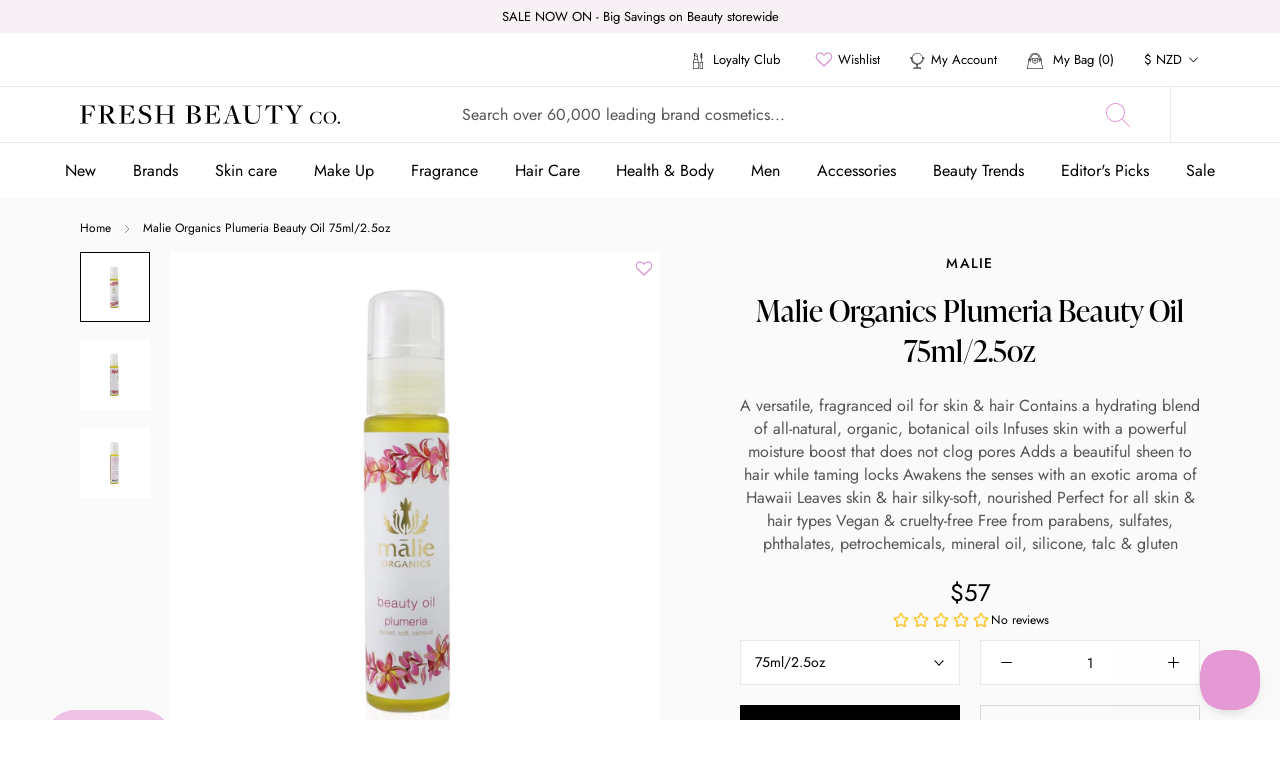

--- FILE ---
content_type: text/html; charset=utf-8
request_url: https://freshbeautyco.co.nz/products/256299-malie-plumeria-organics-plumeria-beauty-oil
body_size: 73247
content:
<!doctype html>

<html class="no-js" lang="en">
  <head>
    <meta charset="utf-8"> 
    <meta http-equiv="X-UA-Compatible" content="IE=edge,chrome=1">
    <meta name="viewport" content="width=device-width, initial-scale=1.0, height=device-height, minimum-scale=1.0, maximum-scale=1.0">
    <meta name="theme-color" content="">

    <title>
      Malie Organics Plumeria Beauty Oil &ndash; Fresh Beauty Co. New Zealand
    </title><meta name="description" content="A versatile, fragranced oil for skin &amp;amp; hair Contains a hydrating blend of all-natural, organic, botanical oils Infuses skin with a powerful moisture boost that does not clog pores Adds a beautiful sheen to hair while taming locks Awakens the senses with an exotic aroma of Hawaii Leaves skin &amp;amp; hair silky-soft, n"><link rel="canonical" href="https://freshbeautyco.co.nz/products/256299-malie-plumeria-organics-plumeria-beauty-oil">
    <link rel="alternate" hreflang="x-default" href="https://freshbeautyco.co.nz/products/256299-malie-plumeria-organics-plumeria-beauty-oil" />
    <link rel="alternate" href="https://freshbeautyco.com.nz" hreflang="en-nz" />
    <link rel="alternate" href="https://freshbeautyco.com.au" hreflang="en-au" />
    <link rel="alternate" href="https://freshbeautyco.com" hreflang="en-us" /><link rel="shortcut icon" href="//freshbeautyco.co.nz/cdn/shop/files/FreshBeautyCoNZFavicon_300x300_c306ba90-8a24-42c0-a79a-bfc1255cf646_96x.png?v=1646117583" type="image/png"><meta property="og:type" content="product">
  <meta property="og:title" content="Malie Organics Plumeria Beauty Oil  75ml/2.5oz"><meta property="og:image" content="http://freshbeautyco.co.nz/cdn/shop/products/25629958303.jpg?v=1642385848">
    <meta property="og:image:secure_url" content="https://freshbeautyco.co.nz/cdn/shop/products/25629958303.jpg?v=1642385848">
    <meta property="og:image:width" content="1500">
    <meta property="og:image:height" content="1500"><meta property="product:price:amount" content="57.00">
  <meta property="product:price:currency" content="NZD"><meta property="og:description" content="A versatile, fragranced oil for skin &amp;amp; hair Contains a hydrating blend of all-natural, organic, botanical oils Infuses skin with a powerful moisture boost that does not clog pores Adds a beautiful sheen to hair while taming locks Awakens the senses with an exotic aroma of Hawaii Leaves skin &amp;amp; hair silky-soft, n"><meta property="og:url" content="https://freshbeautyco.co.nz/products/256299-malie-plumeria-organics-plumeria-beauty-oil">
<meta property="og:site_name" content="Fresh Beauty Co. New Zealand"><meta name="twitter:card" content="summary"><meta name="twitter:title" content="Malie Organics Plumeria Beauty Oil  75ml/2.5oz">
  <meta name="twitter:description" content="A versatile, fragranced oil for skin &amp;amp; hair  Contains a hydrating blend of all-natural, organic, botanical oils  Infuses skin with a powerful moisture boost that does not clog pores  Adds a beautiful sheen to hair while taming locks  Awakens the senses with an exotic aroma of Hawaii   Leaves skin &amp;amp; hair silky-soft, nourished  Perfect for all skin &amp;amp; hair types  Vegan &amp;amp; cruelty-free  Free from parabens, sulfates, phthalates, petrochemicals, mineral oil, silicone, talc &amp;amp; gluten ">
  <meta name="twitter:image" content="https://freshbeautyco.co.nz/cdn/shop/products/25629958303_600x600_crop_center.jpg?v=1642385848">
    <link rel="stylesheet" href="https://use.typekit.net/fne4ako.css">
<style>
  @font-face {
  font-family: "Abril Fatface";
  font-weight: 400;
  font-style: normal;
  font-display: fallback;
  src: url("//freshbeautyco.co.nz/cdn/fonts/abril_fatface/abrilfatface_n4.002841dd08a4d39b2c2d7fe9d598d4782afb7225.woff2") format("woff2"),
       url("//freshbeautyco.co.nz/cdn/fonts/abril_fatface/abrilfatface_n4.0d8f922831420cd750572c7a70f4c623018424d8.woff") format("woff");
}

  

  
  
  

  @font-face {
    font-family: 'Jost-Regular';
    src:  url('//freshbeautyco.co.nz/cdn/shop/t/14/assets/Jost-Regular.ttf?v=158543382743333358881642548804') format("truetype");
    font-display: swap;
  }

  @font-face {
    font-family: 'Jost-Italic';
    src:  url('//freshbeautyco.co.nz/cdn/shop/t/14/assets/Jost-Italic.ttf?v=157915457101578856051642548824') format("truetype");
    font-display: swap;
  }

  @font-face {
    font-family: 'Jost-Medium';
    src:  url('//freshbeautyco.co.nz/cdn/shop/t/14/assets/Jost-Medium.ttf?v=118971660975128977061642548859') format("truetype");
    font-display: swap;
  }

  @font-face {
    font-family: 'Jost-MediumItalic';
    src:  url('//freshbeautyco.co.nz/cdn/shop/t/14/assets/Jost-MediumItalic.ttf?v=138263750437367833861642549045') format("truetype");
    font-display: swap;
  }

  @font-face {
    font-family: 'Jost-Bold';
    src:  url('//freshbeautyco.co.nz/cdn/shop/t/14/assets/Jost-Bold.ttf?v=78171162872301807431642548764') format("truetype");
    font-display: swap;
  }

  :root {
    --heading-font-family : 'ivypresto-display', 'serif';
    --heading-font-weight : 700;
    --heading-font-style  : normal;
    --text-font-family : 'Jost-Regular', Arial, sans-serif;
    --text-font-weight : 400;
    --text-font-style  : normal;

    --base-text-font-size   : 14px;
    --default-text-font-size: 14px;--background          : #ffffff;
    --background-rgb      : 255, 255, 255;
    --light-background    : #eaeaea;
    --light-background-rgb: 234, 234, 234;
    --heading-color       : #000000;
    --text-color          : #000000;
    --text-color-rgb      : 0, 0, 0;
    --text-color-light    : #555555;
    --text-color-light-rgb: 85, 85, 85;
    --link-color          : #e498d4;
    --link-color-rgb      : 228, 152, 212;
    
    --border-color        : #E9E9E9;
    --border-color-rgb    : 217, 217, 217;

    --button-background    : #000000;
    --button-background-rgb: 0, 0, 0;
    --button-text-color    : #efc3e6;
    --hover-button-background    : #000000;
    --hover-button-text-color    : #ffffff;

    --header-background       : #ffffff;
    --header-heading-color    : #000000;
    --header-light-text-color : #6a6a6a;
    --header-border-color     : #d9d9d9;

    --footer-background    : #000000;
    --footer-text-color    : #aaaaaa;
    --footer-heading-color : #ffffff;
    --footer-border-color  : #1a1a1a;

    --navigation-background      : #ffffff;
    --navigation-background-rgb  : 255, 255, 255;
    --navigation-text-color      : #000000;
    --navigation-text-color-light: rgba(0, 0, 0, 0.5);
    
    --navigation-border-color    : #E9E9E9;

    --newsletter-popup-background     : #000000;
    --newsletter-popup-text-color     : #ffffff;
    --newsletter-popup-text-color-rgb : 255, 255, 255;

    --secondary-elements-background       : #000000;
    --secondary-elements-background-rgb   : 0, 0, 0;
    --secondary-elements-text-color       : #ffffff;
    --secondary-elements-text-color-light : rgba(255, 255, 255, 0.5);
    --secondary-elements-border-color     : rgba(255, 255, 255, 0.25);

    --product-sale-price-color    : #e498d4;
    --product-sale-price-color-rgb: 228, 152, 212;

    /* Products */

    --horizontal-spacing-four-products-per-row: 60px;
        --horizontal-spacing-two-products-per-row : 60px;

    --vertical-spacing-four-products-per-row: 80px;
        --vertical-spacing-two-products-per-row : 100px;

    /* Animation */
    --drawer-transition-timing: cubic-bezier(0.645, 0.045, 0.355, 1);
    --header-base-height: 80px; /* We set a default for browsers that do not support CSS variables */

    /* Cursors */
    --cursor-zoom-in-svg    : url(//freshbeautyco.co.nz/cdn/shop/t/14/assets/cursor-zoom-in.svg?v=179350835765779298301642548805);
    --cursor-zoom-in-2x-svg : url(//freshbeautyco.co.nz/cdn/shop/t/14/assets/cursor-zoom-in-2x.svg?v=95984409156275563241642548824);
  }

  .slick-slider{position:relative;display:block;box-sizing:border-box;-webkit-user-select:none;-moz-user-select:none;-ms-user-select:none;user-select:none;-webkit-touch-callout:none;-khtml-user-select:none;-ms-touch-action:pan-y;touch-action:pan-y;-webkit-tap-highlight-color:transparent}.slick-list{position:relative;display:block;overflow:hidden;margin:0;padding:0}.slick-list:focus{outline:0}.slick-list.dragging{cursor:pointer;cursor:hand}.slick-slider .slick-list,.slick-slider .slick-track{-webkit-transform:translate3d(0,0,0);-moz-transform:translate3d(0,0,0);-ms-transform:translate3d(0,0,0);-o-transform:translate3d(0,0,0);transform:translate3d(0,0,0)}.slick-track{position:relative;top:0;left:0;display:block;margin-left:auto;margin-right:auto}.slick-track:after,.slick-track:before{display:table;content:''}.slick-track:after{clear:both}.slick-loading .slick-track{visibility:hidden}.slick-slide{display:none;float:left;height:100%;min-height:1px}[dir=rtl] .slick-slide{float:right}.slick-slide img{display:block}.slick-slide.slick-loading img{display:none}.slick-slide.dragging img{pointer-events:none}.slick-initialized .slick-slide{display:block}.slick-loading .slick-slide{visibility:hidden}.slick-vertical .slick-slide{display:block;height:auto;border:1px solid transparent}.slick-arrow.slick-hidden{display:none}
</style>

<script>
  // IE11 does not have support for CSS variables, so we have to polyfill them
  if (!(((window || {}).CSS || {}).supports && window.CSS.supports('(--a: 0)'))) {
    const script = document.createElement('script');
    script.type = 'text/javascript';
    script.src = 'https://cdn.jsdelivr.net/npm/css-vars-ponyfill@2';
    script.onload = function() {
      cssVars({});
    };

    document.getElementsByTagName('head')[0].appendChild(script);
  }
</script>

    <script>window.performance && window.performance.mark && window.performance.mark('shopify.content_for_header.start');</script><meta name="google-site-verification" content="XdB_h1hatjk2a3mfNcYnoLr97kX5HS9fKWOoSe1aRTo">
<meta name="facebook-domain-verification" content="yv4bhn07w2t4mlyvbao9cq81bjxlcz">
<meta name="facebook-domain-verification" content="gwi12wb7pe5b8fk6vuoz5ep2f9ph2l">
<meta id="shopify-digital-wallet" name="shopify-digital-wallet" content="/62176133368/digital_wallets/dialog">
<meta name="shopify-checkout-api-token" content="c11de65810c0caa79cc73462fa2958c0">
<meta id="in-context-paypal-metadata" data-shop-id="62176133368" data-venmo-supported="false" data-environment="production" data-locale="en_US" data-paypal-v4="true" data-currency="NZD">
<link rel="alternate" type="application/json+oembed" href="https://freshbeautyco.co.nz/products/256299-malie-plumeria-organics-plumeria-beauty-oil.oembed">
<script async="async" src="/checkouts/internal/preloads.js?locale=en-NZ"></script>
<link rel="preconnect" href="https://shop.app" crossorigin="anonymous">
<script async="async" src="https://shop.app/checkouts/internal/preloads.js?locale=en-NZ&shop_id=62176133368" crossorigin="anonymous"></script>
<script id="apple-pay-shop-capabilities" type="application/json">{"shopId":62176133368,"countryCode":"AU","currencyCode":"NZD","merchantCapabilities":["supports3DS"],"merchantId":"gid:\/\/shopify\/Shop\/62176133368","merchantName":"Fresh Beauty Co. New Zealand","requiredBillingContactFields":["postalAddress","email","phone"],"requiredShippingContactFields":["postalAddress","email","phone"],"shippingType":"shipping","supportedNetworks":["visa","masterCard","amex","jcb"],"total":{"type":"pending","label":"Fresh Beauty Co. New Zealand","amount":"1.00"},"shopifyPaymentsEnabled":true,"supportsSubscriptions":true}</script>
<script id="shopify-features" type="application/json">{"accessToken":"c11de65810c0caa79cc73462fa2958c0","betas":["rich-media-storefront-analytics"],"domain":"freshbeautyco.co.nz","predictiveSearch":true,"shopId":62176133368,"locale":"en"}</script>
<script>var Shopify = Shopify || {};
Shopify.shop = "freshbeautyco-nz.myshopify.com";
Shopify.locale = "en";
Shopify.currency = {"active":"NZD","rate":"1.0"};
Shopify.country = "NZ";
Shopify.theme = {"name":"The-one-beauty - No app product filter","id":130189558008,"schema_name":"Prestige","schema_version":"4.11.0","theme_store_id":null,"role":"main"};
Shopify.theme.handle = "null";
Shopify.theme.style = {"id":null,"handle":null};
Shopify.cdnHost = "freshbeautyco.co.nz/cdn";
Shopify.routes = Shopify.routes || {};
Shopify.routes.root = "/";</script>
<script type="module">!function(o){(o.Shopify=o.Shopify||{}).modules=!0}(window);</script>
<script>!function(o){function n(){var o=[];function n(){o.push(Array.prototype.slice.apply(arguments))}return n.q=o,n}var t=o.Shopify=o.Shopify||{};t.loadFeatures=n(),t.autoloadFeatures=n()}(window);</script>
<script>
  window.ShopifyPay = window.ShopifyPay || {};
  window.ShopifyPay.apiHost = "shop.app\/pay";
  window.ShopifyPay.redirectState = null;
</script>
<script id="shop-js-analytics" type="application/json">{"pageType":"product"}</script>
<script defer="defer" async type="module" src="//freshbeautyco.co.nz/cdn/shopifycloud/shop-js/modules/v2/client.init-shop-cart-sync_BT-GjEfc.en.esm.js"></script>
<script defer="defer" async type="module" src="//freshbeautyco.co.nz/cdn/shopifycloud/shop-js/modules/v2/chunk.common_D58fp_Oc.esm.js"></script>
<script defer="defer" async type="module" src="//freshbeautyco.co.nz/cdn/shopifycloud/shop-js/modules/v2/chunk.modal_xMitdFEc.esm.js"></script>
<script type="module">
  await import("//freshbeautyco.co.nz/cdn/shopifycloud/shop-js/modules/v2/client.init-shop-cart-sync_BT-GjEfc.en.esm.js");
await import("//freshbeautyco.co.nz/cdn/shopifycloud/shop-js/modules/v2/chunk.common_D58fp_Oc.esm.js");
await import("//freshbeautyco.co.nz/cdn/shopifycloud/shop-js/modules/v2/chunk.modal_xMitdFEc.esm.js");

  window.Shopify.SignInWithShop?.initShopCartSync?.({"fedCMEnabled":true,"windoidEnabled":true});

</script>
<script>
  window.Shopify = window.Shopify || {};
  if (!window.Shopify.featureAssets) window.Shopify.featureAssets = {};
  window.Shopify.featureAssets['shop-js'] = {"shop-cart-sync":["modules/v2/client.shop-cart-sync_DZOKe7Ll.en.esm.js","modules/v2/chunk.common_D58fp_Oc.esm.js","modules/v2/chunk.modal_xMitdFEc.esm.js"],"init-fed-cm":["modules/v2/client.init-fed-cm_B6oLuCjv.en.esm.js","modules/v2/chunk.common_D58fp_Oc.esm.js","modules/v2/chunk.modal_xMitdFEc.esm.js"],"shop-cash-offers":["modules/v2/client.shop-cash-offers_D2sdYoxE.en.esm.js","modules/v2/chunk.common_D58fp_Oc.esm.js","modules/v2/chunk.modal_xMitdFEc.esm.js"],"shop-login-button":["modules/v2/client.shop-login-button_QeVjl5Y3.en.esm.js","modules/v2/chunk.common_D58fp_Oc.esm.js","modules/v2/chunk.modal_xMitdFEc.esm.js"],"pay-button":["modules/v2/client.pay-button_DXTOsIq6.en.esm.js","modules/v2/chunk.common_D58fp_Oc.esm.js","modules/v2/chunk.modal_xMitdFEc.esm.js"],"shop-button":["modules/v2/client.shop-button_DQZHx9pm.en.esm.js","modules/v2/chunk.common_D58fp_Oc.esm.js","modules/v2/chunk.modal_xMitdFEc.esm.js"],"avatar":["modules/v2/client.avatar_BTnouDA3.en.esm.js"],"init-windoid":["modules/v2/client.init-windoid_CR1B-cfM.en.esm.js","modules/v2/chunk.common_D58fp_Oc.esm.js","modules/v2/chunk.modal_xMitdFEc.esm.js"],"init-shop-for-new-customer-accounts":["modules/v2/client.init-shop-for-new-customer-accounts_C_vY_xzh.en.esm.js","modules/v2/client.shop-login-button_QeVjl5Y3.en.esm.js","modules/v2/chunk.common_D58fp_Oc.esm.js","modules/v2/chunk.modal_xMitdFEc.esm.js"],"init-shop-email-lookup-coordinator":["modules/v2/client.init-shop-email-lookup-coordinator_BI7n9ZSv.en.esm.js","modules/v2/chunk.common_D58fp_Oc.esm.js","modules/v2/chunk.modal_xMitdFEc.esm.js"],"init-shop-cart-sync":["modules/v2/client.init-shop-cart-sync_BT-GjEfc.en.esm.js","modules/v2/chunk.common_D58fp_Oc.esm.js","modules/v2/chunk.modal_xMitdFEc.esm.js"],"shop-toast-manager":["modules/v2/client.shop-toast-manager_DiYdP3xc.en.esm.js","modules/v2/chunk.common_D58fp_Oc.esm.js","modules/v2/chunk.modal_xMitdFEc.esm.js"],"init-customer-accounts":["modules/v2/client.init-customer-accounts_D9ZNqS-Q.en.esm.js","modules/v2/client.shop-login-button_QeVjl5Y3.en.esm.js","modules/v2/chunk.common_D58fp_Oc.esm.js","modules/v2/chunk.modal_xMitdFEc.esm.js"],"init-customer-accounts-sign-up":["modules/v2/client.init-customer-accounts-sign-up_iGw4briv.en.esm.js","modules/v2/client.shop-login-button_QeVjl5Y3.en.esm.js","modules/v2/chunk.common_D58fp_Oc.esm.js","modules/v2/chunk.modal_xMitdFEc.esm.js"],"shop-follow-button":["modules/v2/client.shop-follow-button_CqMgW2wH.en.esm.js","modules/v2/chunk.common_D58fp_Oc.esm.js","modules/v2/chunk.modal_xMitdFEc.esm.js"],"checkout-modal":["modules/v2/client.checkout-modal_xHeaAweL.en.esm.js","modules/v2/chunk.common_D58fp_Oc.esm.js","modules/v2/chunk.modal_xMitdFEc.esm.js"],"shop-login":["modules/v2/client.shop-login_D91U-Q7h.en.esm.js","modules/v2/chunk.common_D58fp_Oc.esm.js","modules/v2/chunk.modal_xMitdFEc.esm.js"],"lead-capture":["modules/v2/client.lead-capture_BJmE1dJe.en.esm.js","modules/v2/chunk.common_D58fp_Oc.esm.js","modules/v2/chunk.modal_xMitdFEc.esm.js"],"payment-terms":["modules/v2/client.payment-terms_Ci9AEqFq.en.esm.js","modules/v2/chunk.common_D58fp_Oc.esm.js","modules/v2/chunk.modal_xMitdFEc.esm.js"]};
</script>
<script>(function() {
  var isLoaded = false;
  function asyncLoad() {
    if (isLoaded) return;
    isLoaded = true;
    var urls = ["https:\/\/static.klaviyo.com\/onsite\/js\/klaviyo.js?company_id=XjEXui\u0026shop=freshbeautyco-nz.myshopify.com","https:\/\/static.klaviyo.com\/onsite\/js\/klaviyo.js?company_id=XjEXui\u0026shop=freshbeautyco-nz.myshopify.com"];
    for (var i = 0; i < urls.length; i++) {
      var s = document.createElement('script');
      s.type = 'text/javascript';
      s.async = true;
      s.src = urls[i];
      var x = document.getElementsByTagName('script')[0];
      x.parentNode.insertBefore(s, x);
    }
  };
  if(window.attachEvent) {
    window.attachEvent('onload', asyncLoad);
  } else {
    window.addEventListener('load', asyncLoad, false);
  }
})();</script>
<script id="__st">var __st={"a":62176133368,"offset":46800,"reqid":"c22edda4-9204-4bda-9e4e-b325ba3e51e5-1769324078","pageurl":"freshbeautyco.co.nz\/products\/256299-malie-plumeria-organics-plumeria-beauty-oil","u":"c8d5da90d88e","p":"product","rtyp":"product","rid":7530684940536};</script>
<script>window.ShopifyPaypalV4VisibilityTracking = true;</script>
<script id="captcha-bootstrap">!function(){'use strict';const t='contact',e='account',n='new_comment',o=[[t,t],['blogs',n],['comments',n],[t,'customer']],c=[[e,'customer_login'],[e,'guest_login'],[e,'recover_customer_password'],[e,'create_customer']],r=t=>t.map((([t,e])=>`form[action*='/${t}']:not([data-nocaptcha='true']) input[name='form_type'][value='${e}']`)).join(','),a=t=>()=>t?[...document.querySelectorAll(t)].map((t=>t.form)):[];function s(){const t=[...o],e=r(t);return a(e)}const i='password',u='form_key',d=['recaptcha-v3-token','g-recaptcha-response','h-captcha-response',i],f=()=>{try{return window.sessionStorage}catch{return}},m='__shopify_v',_=t=>t.elements[u];function p(t,e,n=!1){try{const o=window.sessionStorage,c=JSON.parse(o.getItem(e)),{data:r}=function(t){const{data:e,action:n}=t;return t[m]||n?{data:e,action:n}:{data:t,action:n}}(c);for(const[e,n]of Object.entries(r))t.elements[e]&&(t.elements[e].value=n);n&&o.removeItem(e)}catch(o){console.error('form repopulation failed',{error:o})}}const l='form_type',E='cptcha';function T(t){t.dataset[E]=!0}const w=window,h=w.document,L='Shopify',v='ce_forms',y='captcha';let A=!1;((t,e)=>{const n=(g='f06e6c50-85a8-45c8-87d0-21a2b65856fe',I='https://cdn.shopify.com/shopifycloud/storefront-forms-hcaptcha/ce_storefront_forms_captcha_hcaptcha.v1.5.2.iife.js',D={infoText:'Protected by hCaptcha',privacyText:'Privacy',termsText:'Terms'},(t,e,n)=>{const o=w[L][v],c=o.bindForm;if(c)return c(t,g,e,D).then(n);var r;o.q.push([[t,g,e,D],n]),r=I,A||(h.body.append(Object.assign(h.createElement('script'),{id:'captcha-provider',async:!0,src:r})),A=!0)});var g,I,D;w[L]=w[L]||{},w[L][v]=w[L][v]||{},w[L][v].q=[],w[L][y]=w[L][y]||{},w[L][y].protect=function(t,e){n(t,void 0,e),T(t)},Object.freeze(w[L][y]),function(t,e,n,w,h,L){const[v,y,A,g]=function(t,e,n){const i=e?o:[],u=t?c:[],d=[...i,...u],f=r(d),m=r(i),_=r(d.filter((([t,e])=>n.includes(e))));return[a(f),a(m),a(_),s()]}(w,h,L),I=t=>{const e=t.target;return e instanceof HTMLFormElement?e:e&&e.form},D=t=>v().includes(t);t.addEventListener('submit',(t=>{const e=I(t);if(!e)return;const n=D(e)&&!e.dataset.hcaptchaBound&&!e.dataset.recaptchaBound,o=_(e),c=g().includes(e)&&(!o||!o.value);(n||c)&&t.preventDefault(),c&&!n&&(function(t){try{if(!f())return;!function(t){const e=f();if(!e)return;const n=_(t);if(!n)return;const o=n.value;o&&e.removeItem(o)}(t);const e=Array.from(Array(32),(()=>Math.random().toString(36)[2])).join('');!function(t,e){_(t)||t.append(Object.assign(document.createElement('input'),{type:'hidden',name:u})),t.elements[u].value=e}(t,e),function(t,e){const n=f();if(!n)return;const o=[...t.querySelectorAll(`input[type='${i}']`)].map((({name:t})=>t)),c=[...d,...o],r={};for(const[a,s]of new FormData(t).entries())c.includes(a)||(r[a]=s);n.setItem(e,JSON.stringify({[m]:1,action:t.action,data:r}))}(t,e)}catch(e){console.error('failed to persist form',e)}}(e),e.submit())}));const S=(t,e)=>{t&&!t.dataset[E]&&(n(t,e.some((e=>e===t))),T(t))};for(const o of['focusin','change'])t.addEventListener(o,(t=>{const e=I(t);D(e)&&S(e,y())}));const B=e.get('form_key'),M=e.get(l),P=B&&M;t.addEventListener('DOMContentLoaded',(()=>{const t=y();if(P)for(const e of t)e.elements[l].value===M&&p(e,B);[...new Set([...A(),...v().filter((t=>'true'===t.dataset.shopifyCaptcha))])].forEach((e=>S(e,t)))}))}(h,new URLSearchParams(w.location.search),n,t,e,['guest_login'])})(!0,!0)}();</script>
<script integrity="sha256-4kQ18oKyAcykRKYeNunJcIwy7WH5gtpwJnB7kiuLZ1E=" data-source-attribution="shopify.loadfeatures" defer="defer" src="//freshbeautyco.co.nz/cdn/shopifycloud/storefront/assets/storefront/load_feature-a0a9edcb.js" crossorigin="anonymous"></script>
<script crossorigin="anonymous" defer="defer" src="//freshbeautyco.co.nz/cdn/shopifycloud/storefront/assets/shopify_pay/storefront-65b4c6d7.js?v=20250812"></script>
<script data-source-attribution="shopify.dynamic_checkout.dynamic.init">var Shopify=Shopify||{};Shopify.PaymentButton=Shopify.PaymentButton||{isStorefrontPortableWallets:!0,init:function(){window.Shopify.PaymentButton.init=function(){};var t=document.createElement("script");t.src="https://freshbeautyco.co.nz/cdn/shopifycloud/portable-wallets/latest/portable-wallets.en.js",t.type="module",document.head.appendChild(t)}};
</script>
<script data-source-attribution="shopify.dynamic_checkout.buyer_consent">
  function portableWalletsHideBuyerConsent(e){var t=document.getElementById("shopify-buyer-consent"),n=document.getElementById("shopify-subscription-policy-button");t&&n&&(t.classList.add("hidden"),t.setAttribute("aria-hidden","true"),n.removeEventListener("click",e))}function portableWalletsShowBuyerConsent(e){var t=document.getElementById("shopify-buyer-consent"),n=document.getElementById("shopify-subscription-policy-button");t&&n&&(t.classList.remove("hidden"),t.removeAttribute("aria-hidden"),n.addEventListener("click",e))}window.Shopify?.PaymentButton&&(window.Shopify.PaymentButton.hideBuyerConsent=portableWalletsHideBuyerConsent,window.Shopify.PaymentButton.showBuyerConsent=portableWalletsShowBuyerConsent);
</script>
<script data-source-attribution="shopify.dynamic_checkout.cart.bootstrap">document.addEventListener("DOMContentLoaded",(function(){function t(){return document.querySelector("shopify-accelerated-checkout-cart, shopify-accelerated-checkout")}if(t())Shopify.PaymentButton.init();else{new MutationObserver((function(e,n){t()&&(Shopify.PaymentButton.init(),n.disconnect())})).observe(document.body,{childList:!0,subtree:!0})}}));
</script>
<link id="shopify-accelerated-checkout-styles" rel="stylesheet" media="screen" href="https://freshbeautyco.co.nz/cdn/shopifycloud/portable-wallets/latest/accelerated-checkout-backwards-compat.css" crossorigin="anonymous">
<style id="shopify-accelerated-checkout-cart">
        #shopify-buyer-consent {
  margin-top: 1em;
  display: inline-block;
  width: 100%;
}

#shopify-buyer-consent.hidden {
  display: none;
}

#shopify-subscription-policy-button {
  background: none;
  border: none;
  padding: 0;
  text-decoration: underline;
  font-size: inherit;
  cursor: pointer;
}

#shopify-subscription-policy-button::before {
  box-shadow: none;
}

      </style>

<script>window.performance && window.performance.mark && window.performance.mark('shopify.content_for_header.end');</script>

    <link rel="stylesheet" href="//freshbeautyco.co.nz/cdn/shop/t/14/assets/theme.css?v=58480106464331863021757520095">
    <link rel="stylesheet" href="//freshbeautyco.co.nz/cdn/shop/t/14/assets/theme-custom.scss.css?v=177932012313188817581690861709">
    <script>
      sswLoadNewJq = true;
    </script>
    <script>// This allows to expose several variables to the global scope, to be used in scripts
      window.theme = {
        pageType: "product",
        moneyFormat: "${{amount}}",
        moneyWithCurrencyFormat: "${{amount}} NZD",
        productImageSize: "natural",
        searchMode: "product,collection,article,page",
        showPageTransition: false,
        showElementStaggering: false,
        showImageZooming: true
      };

      window.routes = {
        rootUrl: "\/",
        rootUrlWithoutSlash: '',
        cartUrl: "\/cart",
        cartAddUrl: "\/cart\/add",
        cartChangeUrl: "\/cart\/change",
        searchUrl: "\/search",
        productRecommendationsUrl: "\/recommendations\/products"
      };

      window.languages = {
        cartAddNote: "Add Order Note",
        cartEditNote: "Edit Order Note",
        productImageLoadingError: "This image could not be loaded. Please try to reload the page.",
        productFormAddToCart: "Add to cart",
        productFormUnavailable: "Unavailable",
        productFormSoldOut: "Sold Out",
        shippingEstimatorOneResult: "1 option available:",
        shippingEstimatorMoreResults: "{{count}} options available:",
        shippingEstimatorNoResults: "No shipping could be found"
      };

      window.lazySizesConfig = {
        loadHidden: false,
        hFac: 0.5,
        expFactor: 2,
        ricTimeout: 150,
        lazyClass: 'Image--lazyLoad',
        loadingClass: 'Image--lazyLoading',
        loadedClass: 'Image--lazyLoaded'
      };

      document.documentElement.className = document.documentElement.className.replace('no-js', 'js');
      document.documentElement.style.setProperty('--window-height', window.innerHeight + 'px');

      // We do a quick detection of some features (we could use Modernizr but for so little...)
      (function() {
        document.documentElement.className += ((window.CSS && window.CSS.supports('(position: sticky) or (position: -webkit-sticky)')) ? ' supports-sticky' : ' no-supports-sticky');
        document.documentElement.className += (window.matchMedia('(-moz-touch-enabled: 1), (hover: none)')).matches ? ' no-supports-hover' : ' supports-hover';
      }());
    </script>

    

    <script src="//freshbeautyco.co.nz/cdn/shop/t/14/assets/vendor.js?v=14221201965889268261722322312"></script>
    <script src="//freshbeautyco.co.nz/cdn/shop/t/14/assets/lazysizes.min.js?v=174358363404432586981642549007" async></script>
    <script src="//freshbeautyco.co.nz/cdn/shop/t/14/assets/jquery.equalheights.min.js?v=61920824065195636361642548759" async></script>
    <script src="//freshbeautyco.co.nz/cdn/shop/t/14/assets/jquery.webticker.min.js?v=94939291756758153531642548728" async></script><script src="https://polyfill-fastly.net/v3/polyfill.min.js?unknown=polyfill&features=fetch,Element.prototype.closest,Element.prototype.remove,Element.prototype.classList,Array.prototype.includes,Array.prototype.fill,Object.assign,CustomEvent,IntersectionObserver,IntersectionObserverEntry,URL" defer></script>
    <script type="text/javascript" src="//cdn.jsdelivr.net/npm/slick-carousel@1.8.1/slick/slick.min.js" defer></script>
    
    <script src="//freshbeautyco.co.nz/cdn/shop/t/14/assets/libs.min.js?v=26178543184394469741642548893" defer></script>

    

    <script src="//freshbeautyco.co.nz/cdn/shop/t/14/assets/theme.js?v=16863444687802750901752761584" defer></script>
    <script src="//freshbeautyco.co.nz/cdn/shop/t/14/assets/custom.js?v=51424440902628227591756136292" defer></script>
    

    <script>
      (function () {
        window.onpageshow = function() {
          if (window.theme.showPageTransition) {
            var pageTransition = document.querySelector('.PageTransition');

            if (pageTransition) {
              pageTransition.style.visibility = 'visible';
              pageTransition.style.opacity = '0';
            }
          }

          // When the page is loaded from the cache, we have to reload the cart content
          document.documentElement.dispatchEvent(new CustomEvent('cart:refresh', {
            bubbles: true
          }));
        };
      })();
    </script>

    
  <script type="application/ld+json">
  {
    "@context": "http://schema.org",
    "@type": "Product",
    "offers": [{
          "@type": "Offer",
          "name": "75ml\/2.5oz",
          "availability":"https://schema.org/OutOfStock",
          "price": 57.0,
          "priceCurrency": "NZD",
          "priceValidUntil": "2026-02-04","sku": "256299","url": "/products/256299-malie-plumeria-organics-plumeria-beauty-oil?variant=42312660910328"
        }
],
      "gtin12": "794504723526",
      "productId": "794504723526",
    "brand": {
      "name": "Malie"
    },
    "name": "Malie Organics Plumeria Beauty Oil  75ml\/2.5oz",
    "description": "A versatile, fragranced oil for skin \u0026amp; hair  Contains a hydrating blend of all-natural, organic, botanical oils  Infuses skin with a powerful moisture boost that does not clog pores  Adds a beautiful sheen to hair while taming locks  Awakens the senses with an exotic aroma of Hawaii   Leaves skin \u0026amp; hair silky-soft, nourished  Perfect for all skin \u0026amp; hair types  Vegan \u0026amp; cruelty-free  Free from parabens, sulfates, phthalates, petrochemicals, mineral oil, silicone, talc \u0026amp; gluten ",
    "category": "Ladies Fragrance",
    "url": "/products/256299-malie-plumeria-organics-plumeria-beauty-oil",
    "sku": "256299",
    "image": {
      "@type": "ImageObject",
      "url": "https://freshbeautyco.co.nz/cdn/shop/products/25629958303_1024x.jpg?v=1642385848",
      "image": "https://freshbeautyco.co.nz/cdn/shop/products/25629958303_1024x.jpg?v=1642385848",
      "name": "Malie Organics Plumeria Beauty Oil ",
      "width": "1024",
      "height": "1024"
    }
  }
  </script>



  <script type="application/ld+json">
  {
    "@context": "http://schema.org",
    "@type": "BreadcrumbList",
  "itemListElement": [{
      "@type": "ListItem",
      "position": 1,
      "name": "Translation missing: en.general.breadcrumb.home",
      "item": "https://freshbeautyco.co.nz"
    },{
          "@type": "ListItem",
          "position": 2,
          "name": "Malie Organics Plumeria Beauty Oil  75ml\/2.5oz",
          "item": "https://freshbeautyco.co.nz/products/256299-malie-plumeria-organics-plumeria-beauty-oil"
        }]
  }
  </script>

    <style>
.laybuy-paragraph {
  margin-top    : 2em;
  display       : -webkit-flex;
  display       : -ms-flexbox;
  display       : flex;
  flex-wrap     : wrap;
  align-items   : center;
  font-size     : 1rem;
  letter-spacing: .05rem;
  line-height   : 2em;
  color         : #000;
  text-transform: none;
}
.laybuy-paragraph .laybuy-logo-and-text {
  display: flex;
  align-items: center;
}
.laybuy-paragraph .laybuy-link-inner {
  text-decoration: unset;
  white-space: nowrap;
  padding-left: 5px;
}
@media (max-width: 450px) {
  .laybuy-paragraph {
    justify-content: center;
  }
}
.laybuy-paragraph > * {
  margin-right: 0.25em;
}
.laybuy-paragraph span.laybuy-money {
  font-weight: 600 !important;
}
.laybuy-paragraph img#laybuy-logo {
  height: 14px;
}
.laybuy-paragraph img#laybuy-logo.small {
  height: 14px;
}
.laybuy-paragraph img#laybuy-logo.medium {
  height: 16px;
}
.laybuy-paragraph img#laybuy-logo.large {
  height: 18px;
}
.laybuy-paragraph.hide {
  display: none;
}
.laybuy-paragraph .laybuy-text2,
.laybuy-paragraph .max-instalment-price {
    display: none;
}
.laybuy-paragraph.over .laybuy-text2,
.laybuy-paragraph.over .max-instalment-price {
    display: inline-block;
}
#laybuy-popup-wrapper {
  position: fixed;
  display : none;
  z-index : 999999999;
  left    : 0;
  top     : 0;
  right   : 0;
  bottom  : 0;
  overflow: auto;
}
#laybuy-popup-outer {
  display                : -webkit-flex;
  display                : -ms-flexbox;
  display                : flex;
  -webkit-justify-content: center;
  -ms-flex-pack          : center;
  justify-content        : center;
  -webkit-align-content  : center;
  -ms-flex-line-pack     : center;
  align-content          : center;
  -webkit-align-items    : center;
  -ms-flex-align         : center;
  align-items            : center;
  width                  : 100%;
  min-height             : 100%;
  background-color       : rgba(0, 0, 0, 0.3);
}
#laybuy-popup-inner {
  width        : 90vw;
  max-width    : 620px;
  height       : 482px;
  position     : relative;
  border-radius: 0.65em;
}
#laybuy-popup-inner > iframe {
  width     : 100%;
  height    : calc(100% + 3.2em);
  background: transparent;
  border    : 0;
}
@media screen and (max-width: 545px) {
  #laybuy-popup-inner {
    height: 800px;
    margin: 2em 0 0;
  }
}
</style><script type="text/javascript">
var LBConfigs = window.LBConfigs || {};
LBConfigs.product = {
    enable: 1,
    selector: '.PayOptions_list .laybuy',
    inject: 0,
    inject_pos: 0,
    with_cent: 1,
    
    productData: {"id":7530684940536,"title":"Malie Organics Plumeria Beauty Oil  75ml\/2.5oz","handle":"256299-malie-plumeria-organics-plumeria-beauty-oil","description":"A versatile, fragranced oil for skin \u0026amp; hair  Contains a hydrating blend of all-natural, organic, botanical oils  Infuses skin with a powerful moisture boost that does not clog pores  Adds a beautiful sheen to hair while taming locks  Awakens the senses with an exotic aroma of Hawaii   Leaves skin \u0026amp; hair silky-soft, nourished  Perfect for all skin \u0026amp; hair types  Vegan \u0026amp; cruelty-free  Free from parabens, sulfates, phthalates, petrochemicals, mineral oil, silicone, talc \u0026amp; gluten ","published_at":"2021-08-09T01:54:50+12:00","created_at":"2022-01-17T15:17:27+13:00","vendor":"Malie","type":"Ladies Fragrance","tags":["price_$0-$100","type_Ladies Fragrance","vendor_Malie","ZSN"],"price":5700,"price_min":5700,"price_max":5700,"available":false,"price_varies":false,"compare_at_price":null,"compare_at_price_min":0,"compare_at_price_max":0,"compare_at_price_varies":false,"variants":[{"id":42312660910328,"title":"75ml\/2.5oz","option1":"75ml\/2.5oz","option2":null,"option3":null,"sku":"256299","requires_shipping":true,"taxable":false,"featured_image":null,"available":false,"name":"Malie Organics Plumeria Beauty Oil  75ml\/2.5oz - 75ml\/2.5oz","public_title":"75ml\/2.5oz","options":["75ml\/2.5oz"],"price":5700,"weight":0,"compare_at_price":null,"inventory_management":"shopify","barcode":"794504723526","requires_selling_plan":false,"selling_plan_allocations":[],"quantity_rule":{"min":1,"max":null,"increment":1}}],"images":["\/\/freshbeautyco.co.nz\/cdn\/shop\/products\/25629958303.jpg?v=1642385848","\/\/freshbeautyco.co.nz\/cdn\/shop\/products\/25629958303-1.jpg?v=1642385848","\/\/freshbeautyco.co.nz\/cdn\/shop\/products\/25629958303-2.jpg?v=1642385848"],"featured_image":"\/\/freshbeautyco.co.nz\/cdn\/shop\/products\/25629958303.jpg?v=1642385848","options":["Size"],"media":[{"alt":"Malie Organics Plumeria Beauty Oil ","id":29075406979320,"position":1,"preview_image":{"aspect_ratio":1.0,"height":1500,"width":1500,"src":"\/\/freshbeautyco.co.nz\/cdn\/shop\/products\/25629958303.jpg?v=1642385848"},"aspect_ratio":1.0,"height":1500,"media_type":"image","src":"\/\/freshbeautyco.co.nz\/cdn\/shop\/products\/25629958303.jpg?v=1642385848","width":1500},{"alt":"Malie Organics Plumeria Beauty Oil ","id":29075407143160,"position":2,"preview_image":{"aspect_ratio":1.0,"height":1500,"width":1500,"src":"\/\/freshbeautyco.co.nz\/cdn\/shop\/products\/25629958303-1.jpg?v=1642385848"},"aspect_ratio":1.0,"height":1500,"media_type":"image","src":"\/\/freshbeautyco.co.nz\/cdn\/shop\/products\/25629958303-1.jpg?v=1642385848","width":1500},{"alt":"Malie Organics Plumeria Beauty Oil ","id":29075407307000,"position":3,"preview_image":{"aspect_ratio":1.0,"height":1500,"width":1500,"src":"\/\/freshbeautyco.co.nz\/cdn\/shop\/products\/25629958303-2.jpg?v=1642385848"},"aspect_ratio":1.0,"height":1500,"media_type":"image","src":"\/\/freshbeautyco.co.nz\/cdn\/shop\/products\/25629958303-2.jpg?v=1642385848","width":1500}],"requires_selling_plan":false,"selling_plan_groups":[],"content":"A versatile, fragranced oil for skin \u0026amp; hair  Contains a hydrating blend of all-natural, organic, botanical oils  Infuses skin with a powerful moisture boost that does not clog pores  Adds a beautiful sheen to hair while taming locks  Awakens the senses with an exotic aroma of Hawaii   Leaves skin \u0026amp; hair silky-soft, nourished  Perfect for all skin \u0026amp; hair types  Vegan \u0026amp; cruelty-free  Free from parabens, sulfates, phthalates, petrochemicals, mineral oil, silicone, talc \u0026amp; gluten "},
    variantID: 42312660910328
};
LBConfigs.cart = {
    enable: 0,
    selector: '.laybuy-cart-container',
    inject: 0,
    inject_pos: 0,
    
};
LBConfigs.collection = {
    enable: 0,
    selector: '',
    inject: 0,
    inject_pos: 0,
    with_cent: 1,
    
    
};
LBConfigs.logo_class = {"cart": "small", "collection": "small", "product": "small"};
LBConfigs.onlinePopup = 1;
LBConfigs.style = {"color": "#000000", "font-size": "10px", "justify-content": "flex-start", "letter-spacing": "0rem", "line-height": "1.5em", "margin-top": "1em"};
LBConfigs.icons = {
    showAll: 0,
    selector: '.site-footer .payment-icons',
    inject: 0,
    class: '',
};
LBConfigs.popup = {
    enable: 0,
    delay: 5000,
    position: 'side left'
};
LBConfigs.shop = {
    logo_html: '<img src="https://www.laybuy.com/assets/laybuy-logo-small.svg" id="laybuy-logo" alt="Laybuy" class="small">',
    currency: "NZD",
    texts: {
        "global": {
            "product_line_2": " with ",
            "product_line_3": " today & 5 weekly interest-free payments of ",
            "collection_line_2": " with ",
            "collection_line_3": " today & 5 weekly interest-free payments of ",
            "cart_line_2": " with ",
            "cart_line_3": " today & 5 weekly interest-free payments of ",
        },
        "standard": {
            "product_line_1": "or 6 weekly interest-free payments from ",
            "collection_line_1": "or 6 weekly interest-free payments from ",
            "cart_line_1": "or 6 weekly interest-free payments from ",
        },
        "over": {
            "product_line_1": "or from ",
            "collection_line_1": "or from ",
            "cart_line_1": "or from ",
        }
    }
};
LBConfigs.currencies = [
  {iso_code: 'AUD', symbol: '$', max: 120000 },
  {iso_code: 'NZD', symbol: '$', max: 150000 },
  {iso_code: 'GBP', symbol: '£', max: 72000 },
  {iso_code: 'USD', symbol: '$', max: 24000 }
];
(LBConfigs.init || function() {
    document.addEventListener('DOMContentLoaded', function() {
        let script = document.createElement('script');
        script.onload = function () {
            LaybuyHelper.run(window.LBConfigs)
        };
        script.src = '//freshbeautyco.co.nz/cdn/shop/t/14/assets/laybuy-helper.js?v=167604748853965106671642548822';
        document.head.appendChild(script);
    })
})();
</script>
    
<script src="https://cdn.shopify.com/extensions/4e276193-403c-423f-833c-fefed71819cf/forms-2298/assets/shopify-forms-loader.js" type="text/javascript" defer="defer"></script>
<link href="https://monorail-edge.shopifysvc.com" rel="dns-prefetch">
<script>(function(){if ("sendBeacon" in navigator && "performance" in window) {try {var session_token_from_headers = performance.getEntriesByType('navigation')[0].serverTiming.find(x => x.name == '_s').description;} catch {var session_token_from_headers = undefined;}var session_cookie_matches = document.cookie.match(/_shopify_s=([^;]*)/);var session_token_from_cookie = session_cookie_matches && session_cookie_matches.length === 2 ? session_cookie_matches[1] : "";var session_token = session_token_from_headers || session_token_from_cookie || "";function handle_abandonment_event(e) {var entries = performance.getEntries().filter(function(entry) {return /monorail-edge.shopifysvc.com/.test(entry.name);});if (!window.abandonment_tracked && entries.length === 0) {window.abandonment_tracked = true;var currentMs = Date.now();var navigation_start = performance.timing.navigationStart;var payload = {shop_id: 62176133368,url: window.location.href,navigation_start,duration: currentMs - navigation_start,session_token,page_type: "product"};window.navigator.sendBeacon("https://monorail-edge.shopifysvc.com/v1/produce", JSON.stringify({schema_id: "online_store_buyer_site_abandonment/1.1",payload: payload,metadata: {event_created_at_ms: currentMs,event_sent_at_ms: currentMs}}));}}window.addEventListener('pagehide', handle_abandonment_event);}}());</script>
<script id="web-pixels-manager-setup">(function e(e,d,r,n,o){if(void 0===o&&(o={}),!Boolean(null===(a=null===(i=window.Shopify)||void 0===i?void 0:i.analytics)||void 0===a?void 0:a.replayQueue)){var i,a;window.Shopify=window.Shopify||{};var t=window.Shopify;t.analytics=t.analytics||{};var s=t.analytics;s.replayQueue=[],s.publish=function(e,d,r){return s.replayQueue.push([e,d,r]),!0};try{self.performance.mark("wpm:start")}catch(e){}var l=function(){var e={modern:/Edge?\/(1{2}[4-9]|1[2-9]\d|[2-9]\d{2}|\d{4,})\.\d+(\.\d+|)|Firefox\/(1{2}[4-9]|1[2-9]\d|[2-9]\d{2}|\d{4,})\.\d+(\.\d+|)|Chrom(ium|e)\/(9{2}|\d{3,})\.\d+(\.\d+|)|(Maci|X1{2}).+ Version\/(15\.\d+|(1[6-9]|[2-9]\d|\d{3,})\.\d+)([,.]\d+|)( \(\w+\)|)( Mobile\/\w+|) Safari\/|Chrome.+OPR\/(9{2}|\d{3,})\.\d+\.\d+|(CPU[ +]OS|iPhone[ +]OS|CPU[ +]iPhone|CPU IPhone OS|CPU iPad OS)[ +]+(15[._]\d+|(1[6-9]|[2-9]\d|\d{3,})[._]\d+)([._]\d+|)|Android:?[ /-](13[3-9]|1[4-9]\d|[2-9]\d{2}|\d{4,})(\.\d+|)(\.\d+|)|Android.+Firefox\/(13[5-9]|1[4-9]\d|[2-9]\d{2}|\d{4,})\.\d+(\.\d+|)|Android.+Chrom(ium|e)\/(13[3-9]|1[4-9]\d|[2-9]\d{2}|\d{4,})\.\d+(\.\d+|)|SamsungBrowser\/([2-9]\d|\d{3,})\.\d+/,legacy:/Edge?\/(1[6-9]|[2-9]\d|\d{3,})\.\d+(\.\d+|)|Firefox\/(5[4-9]|[6-9]\d|\d{3,})\.\d+(\.\d+|)|Chrom(ium|e)\/(5[1-9]|[6-9]\d|\d{3,})\.\d+(\.\d+|)([\d.]+$|.*Safari\/(?![\d.]+ Edge\/[\d.]+$))|(Maci|X1{2}).+ Version\/(10\.\d+|(1[1-9]|[2-9]\d|\d{3,})\.\d+)([,.]\d+|)( \(\w+\)|)( Mobile\/\w+|) Safari\/|Chrome.+OPR\/(3[89]|[4-9]\d|\d{3,})\.\d+\.\d+|(CPU[ +]OS|iPhone[ +]OS|CPU[ +]iPhone|CPU IPhone OS|CPU iPad OS)[ +]+(10[._]\d+|(1[1-9]|[2-9]\d|\d{3,})[._]\d+)([._]\d+|)|Android:?[ /-](13[3-9]|1[4-9]\d|[2-9]\d{2}|\d{4,})(\.\d+|)(\.\d+|)|Mobile Safari.+OPR\/([89]\d|\d{3,})\.\d+\.\d+|Android.+Firefox\/(13[5-9]|1[4-9]\d|[2-9]\d{2}|\d{4,})\.\d+(\.\d+|)|Android.+Chrom(ium|e)\/(13[3-9]|1[4-9]\d|[2-9]\d{2}|\d{4,})\.\d+(\.\d+|)|Android.+(UC? ?Browser|UCWEB|U3)[ /]?(15\.([5-9]|\d{2,})|(1[6-9]|[2-9]\d|\d{3,})\.\d+)\.\d+|SamsungBrowser\/(5\.\d+|([6-9]|\d{2,})\.\d+)|Android.+MQ{2}Browser\/(14(\.(9|\d{2,})|)|(1[5-9]|[2-9]\d|\d{3,})(\.\d+|))(\.\d+|)|K[Aa][Ii]OS\/(3\.\d+|([4-9]|\d{2,})\.\d+)(\.\d+|)/},d=e.modern,r=e.legacy,n=navigator.userAgent;return n.match(d)?"modern":n.match(r)?"legacy":"unknown"}(),u="modern"===l?"modern":"legacy",c=(null!=n?n:{modern:"",legacy:""})[u],f=function(e){return[e.baseUrl,"/wpm","/b",e.hashVersion,"modern"===e.buildTarget?"m":"l",".js"].join("")}({baseUrl:d,hashVersion:r,buildTarget:u}),m=function(e){var d=e.version,r=e.bundleTarget,n=e.surface,o=e.pageUrl,i=e.monorailEndpoint;return{emit:function(e){var a=e.status,t=e.errorMsg,s=(new Date).getTime(),l=JSON.stringify({metadata:{event_sent_at_ms:s},events:[{schema_id:"web_pixels_manager_load/3.1",payload:{version:d,bundle_target:r,page_url:o,status:a,surface:n,error_msg:t},metadata:{event_created_at_ms:s}}]});if(!i)return console&&console.warn&&console.warn("[Web Pixels Manager] No Monorail endpoint provided, skipping logging."),!1;try{return self.navigator.sendBeacon.bind(self.navigator)(i,l)}catch(e){}var u=new XMLHttpRequest;try{return u.open("POST",i,!0),u.setRequestHeader("Content-Type","text/plain"),u.send(l),!0}catch(e){return console&&console.warn&&console.warn("[Web Pixels Manager] Got an unhandled error while logging to Monorail."),!1}}}}({version:r,bundleTarget:l,surface:e.surface,pageUrl:self.location.href,monorailEndpoint:e.monorailEndpoint});try{o.browserTarget=l,function(e){var d=e.src,r=e.async,n=void 0===r||r,o=e.onload,i=e.onerror,a=e.sri,t=e.scriptDataAttributes,s=void 0===t?{}:t,l=document.createElement("script"),u=document.querySelector("head"),c=document.querySelector("body");if(l.async=n,l.src=d,a&&(l.integrity=a,l.crossOrigin="anonymous"),s)for(var f in s)if(Object.prototype.hasOwnProperty.call(s,f))try{l.dataset[f]=s[f]}catch(e){}if(o&&l.addEventListener("load",o),i&&l.addEventListener("error",i),u)u.appendChild(l);else{if(!c)throw new Error("Did not find a head or body element to append the script");c.appendChild(l)}}({src:f,async:!0,onload:function(){if(!function(){var e,d;return Boolean(null===(d=null===(e=window.Shopify)||void 0===e?void 0:e.analytics)||void 0===d?void 0:d.initialized)}()){var d=window.webPixelsManager.init(e)||void 0;if(d){var r=window.Shopify.analytics;r.replayQueue.forEach((function(e){var r=e[0],n=e[1],o=e[2];d.publishCustomEvent(r,n,o)})),r.replayQueue=[],r.publish=d.publishCustomEvent,r.visitor=d.visitor,r.initialized=!0}}},onerror:function(){return m.emit({status:"failed",errorMsg:"".concat(f," has failed to load")})},sri:function(e){var d=/^sha384-[A-Za-z0-9+/=]+$/;return"string"==typeof e&&d.test(e)}(c)?c:"",scriptDataAttributes:o}),m.emit({status:"loading"})}catch(e){m.emit({status:"failed",errorMsg:(null==e?void 0:e.message)||"Unknown error"})}}})({shopId: 62176133368,storefrontBaseUrl: "https://freshbeautyco.co.nz",extensionsBaseUrl: "https://extensions.shopifycdn.com/cdn/shopifycloud/web-pixels-manager",monorailEndpoint: "https://monorail-edge.shopifysvc.com/unstable/produce_batch",surface: "storefront-renderer",enabledBetaFlags: ["2dca8a86"],webPixelsConfigList: [{"id":"596476152","configuration":"{\"config\":\"{\\\"pixel_id\\\":\\\"GT-KTPKB2K\\\",\\\"target_country\\\":\\\"NZ\\\",\\\"gtag_events\\\":[{\\\"type\\\":\\\"purchase\\\",\\\"action_label\\\":\\\"MC-50T4S1F2QP\\\"},{\\\"type\\\":\\\"page_view\\\",\\\"action_label\\\":\\\"MC-50T4S1F2QP\\\"},{\\\"type\\\":\\\"view_item\\\",\\\"action_label\\\":\\\"MC-50T4S1F2QP\\\"}],\\\"enable_monitoring_mode\\\":false}\"}","eventPayloadVersion":"v1","runtimeContext":"OPEN","scriptVersion":"b2a88bafab3e21179ed38636efcd8a93","type":"APP","apiClientId":1780363,"privacyPurposes":[],"dataSharingAdjustments":{"protectedCustomerApprovalScopes":["read_customer_address","read_customer_email","read_customer_name","read_customer_personal_data","read_customer_phone"]}},{"id":"238125304","configuration":"{\"pixel_id\":\"826301861705900\",\"pixel_type\":\"facebook_pixel\",\"metaapp_system_user_token\":\"-\"}","eventPayloadVersion":"v1","runtimeContext":"OPEN","scriptVersion":"ca16bc87fe92b6042fbaa3acc2fbdaa6","type":"APP","apiClientId":2329312,"privacyPurposes":["ANALYTICS","MARKETING","SALE_OF_DATA"],"dataSharingAdjustments":{"protectedCustomerApprovalScopes":["read_customer_address","read_customer_email","read_customer_name","read_customer_personal_data","read_customer_phone"]}},{"id":"71926008","eventPayloadVersion":"v1","runtimeContext":"LAX","scriptVersion":"1","type":"CUSTOM","privacyPurposes":["ANALYTICS"],"name":"Google Analytics tag (migrated)"},{"id":"shopify-app-pixel","configuration":"{}","eventPayloadVersion":"v1","runtimeContext":"STRICT","scriptVersion":"0450","apiClientId":"shopify-pixel","type":"APP","privacyPurposes":["ANALYTICS","MARKETING"]},{"id":"shopify-custom-pixel","eventPayloadVersion":"v1","runtimeContext":"LAX","scriptVersion":"0450","apiClientId":"shopify-pixel","type":"CUSTOM","privacyPurposes":["ANALYTICS","MARKETING"]}],isMerchantRequest: false,initData: {"shop":{"name":"Fresh Beauty Co. New Zealand","paymentSettings":{"currencyCode":"NZD"},"myshopifyDomain":"freshbeautyco-nz.myshopify.com","countryCode":"AU","storefrontUrl":"https:\/\/freshbeautyco.co.nz"},"customer":null,"cart":null,"checkout":null,"productVariants":[{"price":{"amount":57.0,"currencyCode":"NZD"},"product":{"title":"Malie Organics Plumeria Beauty Oil  75ml\/2.5oz","vendor":"Malie","id":"7530684940536","untranslatedTitle":"Malie Organics Plumeria Beauty Oil  75ml\/2.5oz","url":"\/products\/256299-malie-plumeria-organics-plumeria-beauty-oil","type":"Ladies Fragrance"},"id":"42312660910328","image":{"src":"\/\/freshbeautyco.co.nz\/cdn\/shop\/products\/25629958303.jpg?v=1642385848"},"sku":"256299","title":"75ml\/2.5oz","untranslatedTitle":"75ml\/2.5oz"}],"purchasingCompany":null},},"https://freshbeautyco.co.nz/cdn","fcfee988w5aeb613cpc8e4bc33m6693e112",{"modern":"","legacy":""},{"shopId":"62176133368","storefrontBaseUrl":"https:\/\/freshbeautyco.co.nz","extensionBaseUrl":"https:\/\/extensions.shopifycdn.com\/cdn\/shopifycloud\/web-pixels-manager","surface":"storefront-renderer","enabledBetaFlags":"[\"2dca8a86\"]","isMerchantRequest":"false","hashVersion":"fcfee988w5aeb613cpc8e4bc33m6693e112","publish":"custom","events":"[[\"page_viewed\",{}],[\"product_viewed\",{\"productVariant\":{\"price\":{\"amount\":57.0,\"currencyCode\":\"NZD\"},\"product\":{\"title\":\"Malie Organics Plumeria Beauty Oil  75ml\/2.5oz\",\"vendor\":\"Malie\",\"id\":\"7530684940536\",\"untranslatedTitle\":\"Malie Organics Plumeria Beauty Oil  75ml\/2.5oz\",\"url\":\"\/products\/256299-malie-plumeria-organics-plumeria-beauty-oil\",\"type\":\"Ladies Fragrance\"},\"id\":\"42312660910328\",\"image\":{\"src\":\"\/\/freshbeautyco.co.nz\/cdn\/shop\/products\/25629958303.jpg?v=1642385848\"},\"sku\":\"256299\",\"title\":\"75ml\/2.5oz\",\"untranslatedTitle\":\"75ml\/2.5oz\"}}]]"});</script><script>
  window.ShopifyAnalytics = window.ShopifyAnalytics || {};
  window.ShopifyAnalytics.meta = window.ShopifyAnalytics.meta || {};
  window.ShopifyAnalytics.meta.currency = 'NZD';
  var meta = {"product":{"id":7530684940536,"gid":"gid:\/\/shopify\/Product\/7530684940536","vendor":"Malie","type":"Ladies Fragrance","handle":"256299-malie-plumeria-organics-plumeria-beauty-oil","variants":[{"id":42312660910328,"price":5700,"name":"Malie Organics Plumeria Beauty Oil  75ml\/2.5oz - 75ml\/2.5oz","public_title":"75ml\/2.5oz","sku":"256299"}],"remote":false},"page":{"pageType":"product","resourceType":"product","resourceId":7530684940536,"requestId":"c22edda4-9204-4bda-9e4e-b325ba3e51e5-1769324078"}};
  for (var attr in meta) {
    window.ShopifyAnalytics.meta[attr] = meta[attr];
  }
</script>
<script class="analytics">
  (function () {
    var customDocumentWrite = function(content) {
      var jquery = null;

      if (window.jQuery) {
        jquery = window.jQuery;
      } else if (window.Checkout && window.Checkout.$) {
        jquery = window.Checkout.$;
      }

      if (jquery) {
        jquery('body').append(content);
      }
    };

    var hasLoggedConversion = function(token) {
      if (token) {
        return document.cookie.indexOf('loggedConversion=' + token) !== -1;
      }
      return false;
    }

    var setCookieIfConversion = function(token) {
      if (token) {
        var twoMonthsFromNow = new Date(Date.now());
        twoMonthsFromNow.setMonth(twoMonthsFromNow.getMonth() + 2);

        document.cookie = 'loggedConversion=' + token + '; expires=' + twoMonthsFromNow;
      }
    }

    var trekkie = window.ShopifyAnalytics.lib = window.trekkie = window.trekkie || [];
    if (trekkie.integrations) {
      return;
    }
    trekkie.methods = [
      'identify',
      'page',
      'ready',
      'track',
      'trackForm',
      'trackLink'
    ];
    trekkie.factory = function(method) {
      return function() {
        var args = Array.prototype.slice.call(arguments);
        args.unshift(method);
        trekkie.push(args);
        return trekkie;
      };
    };
    for (var i = 0; i < trekkie.methods.length; i++) {
      var key = trekkie.methods[i];
      trekkie[key] = trekkie.factory(key);
    }
    trekkie.load = function(config) {
      trekkie.config = config || {};
      trekkie.config.initialDocumentCookie = document.cookie;
      var first = document.getElementsByTagName('script')[0];
      var script = document.createElement('script');
      script.type = 'text/javascript';
      script.onerror = function(e) {
        var scriptFallback = document.createElement('script');
        scriptFallback.type = 'text/javascript';
        scriptFallback.onerror = function(error) {
                var Monorail = {
      produce: function produce(monorailDomain, schemaId, payload) {
        var currentMs = new Date().getTime();
        var event = {
          schema_id: schemaId,
          payload: payload,
          metadata: {
            event_created_at_ms: currentMs,
            event_sent_at_ms: currentMs
          }
        };
        return Monorail.sendRequest("https://" + monorailDomain + "/v1/produce", JSON.stringify(event));
      },
      sendRequest: function sendRequest(endpointUrl, payload) {
        // Try the sendBeacon API
        if (window && window.navigator && typeof window.navigator.sendBeacon === 'function' && typeof window.Blob === 'function' && !Monorail.isIos12()) {
          var blobData = new window.Blob([payload], {
            type: 'text/plain'
          });

          if (window.navigator.sendBeacon(endpointUrl, blobData)) {
            return true;
          } // sendBeacon was not successful

        } // XHR beacon

        var xhr = new XMLHttpRequest();

        try {
          xhr.open('POST', endpointUrl);
          xhr.setRequestHeader('Content-Type', 'text/plain');
          xhr.send(payload);
        } catch (e) {
          console.log(e);
        }

        return false;
      },
      isIos12: function isIos12() {
        return window.navigator.userAgent.lastIndexOf('iPhone; CPU iPhone OS 12_') !== -1 || window.navigator.userAgent.lastIndexOf('iPad; CPU OS 12_') !== -1;
      }
    };
    Monorail.produce('monorail-edge.shopifysvc.com',
      'trekkie_storefront_load_errors/1.1',
      {shop_id: 62176133368,
      theme_id: 130189558008,
      app_name: "storefront",
      context_url: window.location.href,
      source_url: "//freshbeautyco.co.nz/cdn/s/trekkie.storefront.8d95595f799fbf7e1d32231b9a28fd43b70c67d3.min.js"});

        };
        scriptFallback.async = true;
        scriptFallback.src = '//freshbeautyco.co.nz/cdn/s/trekkie.storefront.8d95595f799fbf7e1d32231b9a28fd43b70c67d3.min.js';
        first.parentNode.insertBefore(scriptFallback, first);
      };
      script.async = true;
      script.src = '//freshbeautyco.co.nz/cdn/s/trekkie.storefront.8d95595f799fbf7e1d32231b9a28fd43b70c67d3.min.js';
      first.parentNode.insertBefore(script, first);
    };
    trekkie.load(
      {"Trekkie":{"appName":"storefront","development":false,"defaultAttributes":{"shopId":62176133368,"isMerchantRequest":null,"themeId":130189558008,"themeCityHash":"3141741946597692819","contentLanguage":"en","currency":"NZD"},"isServerSideCookieWritingEnabled":true,"monorailRegion":"shop_domain","enabledBetaFlags":["65f19447"]},"Session Attribution":{},"S2S":{"facebookCapiEnabled":true,"source":"trekkie-storefront-renderer","apiClientId":580111}}
    );

    var loaded = false;
    trekkie.ready(function() {
      if (loaded) return;
      loaded = true;

      window.ShopifyAnalytics.lib = window.trekkie;

      var originalDocumentWrite = document.write;
      document.write = customDocumentWrite;
      try { window.ShopifyAnalytics.merchantGoogleAnalytics.call(this); } catch(error) {};
      document.write = originalDocumentWrite;

      window.ShopifyAnalytics.lib.page(null,{"pageType":"product","resourceType":"product","resourceId":7530684940536,"requestId":"c22edda4-9204-4bda-9e4e-b325ba3e51e5-1769324078","shopifyEmitted":true});

      var match = window.location.pathname.match(/checkouts\/(.+)\/(thank_you|post_purchase)/)
      var token = match? match[1]: undefined;
      if (!hasLoggedConversion(token)) {
        setCookieIfConversion(token);
        window.ShopifyAnalytics.lib.track("Viewed Product",{"currency":"NZD","variantId":42312660910328,"productId":7530684940536,"productGid":"gid:\/\/shopify\/Product\/7530684940536","name":"Malie Organics Plumeria Beauty Oil  75ml\/2.5oz - 75ml\/2.5oz","price":"57.00","sku":"256299","brand":"Malie","variant":"75ml\/2.5oz","category":"Ladies Fragrance","nonInteraction":true,"remote":false},undefined,undefined,{"shopifyEmitted":true});
      window.ShopifyAnalytics.lib.track("monorail:\/\/trekkie_storefront_viewed_product\/1.1",{"currency":"NZD","variantId":42312660910328,"productId":7530684940536,"productGid":"gid:\/\/shopify\/Product\/7530684940536","name":"Malie Organics Plumeria Beauty Oil  75ml\/2.5oz - 75ml\/2.5oz","price":"57.00","sku":"256299","brand":"Malie","variant":"75ml\/2.5oz","category":"Ladies Fragrance","nonInteraction":true,"remote":false,"referer":"https:\/\/freshbeautyco.co.nz\/products\/256299-malie-plumeria-organics-plumeria-beauty-oil"});
      }
    });


        var eventsListenerScript = document.createElement('script');
        eventsListenerScript.async = true;
        eventsListenerScript.src = "//freshbeautyco.co.nz/cdn/shopifycloud/storefront/assets/shop_events_listener-3da45d37.js";
        document.getElementsByTagName('head')[0].appendChild(eventsListenerScript);

})();</script>
  <script>
  if (!window.ga || (window.ga && typeof window.ga !== 'function')) {
    window.ga = function ga() {
      (window.ga.q = window.ga.q || []).push(arguments);
      if (window.Shopify && window.Shopify.analytics && typeof window.Shopify.analytics.publish === 'function') {
        window.Shopify.analytics.publish("ga_stub_called", {}, {sendTo: "google_osp_migration"});
      }
      console.error("Shopify's Google Analytics stub called with:", Array.from(arguments), "\nSee https://help.shopify.com/manual/promoting-marketing/pixels/pixel-migration#google for more information.");
    };
    if (window.Shopify && window.Shopify.analytics && typeof window.Shopify.analytics.publish === 'function') {
      window.Shopify.analytics.publish("ga_stub_initialized", {}, {sendTo: "google_osp_migration"});
    }
  }
</script>
<script
  defer
  src="https://freshbeautyco.co.nz/cdn/shopifycloud/perf-kit/shopify-perf-kit-3.0.4.min.js"
  data-application="storefront-renderer"
  data-shop-id="62176133368"
  data-render-region="gcp-us-east1"
  data-page-type="product"
  data-theme-instance-id="130189558008"
  data-theme-name="Prestige"
  data-theme-version="4.11.0"
  data-monorail-region="shop_domain"
  data-resource-timing-sampling-rate="10"
  data-shs="true"
  data-shs-beacon="true"
  data-shs-export-with-fetch="true"
  data-shs-logs-sample-rate="1"
  data-shs-beacon-endpoint="https://freshbeautyco.co.nz/api/collect"
></script>
</head><body class="prestige--v4 features--heading-small features--show-button-transition features--show-image-zooming  template-product ">
      <script async src="https://t.cfjump.com/tag/35276"></script>
  

    <a class="PageSkipLink u-visually-hidden" href="#main">Skip to content</a>
    <span class="LoadingBar"></span>
    <div class="PageOverlay"></div><div id="shopify-section-popup" class="shopify-section"></div>
    <div id="shopify-section-sidebar-menu" class="shopify-section"><section id="sidebar-menu" class="SidebarMenu Drawer Drawer--small Drawer--fromLeft" aria-hidden="true" data-section-id="sidebar-menu" data-section-type="sidebar-menu">
    <header class="Drawer__Header" data-drawer-animated-left>
      <button class="SubSidebarMenu__Close" data-action="close-SubSidebarMenu" aria-hidden="true"><svg class="Icon Icon--arrow-left" role="presentation" viewBox="0 0 11 21">
      <polyline fill="none" stroke="currentColor" points="10.5 0.5 0.5 10.5 10.5 20.5" stroke-width="1.25"></polyline>
    </svg></button>

      <span class="Drawer__Title Heading u-h2">Menu</span>

      <button class="Drawer__Close Icon-Wrapper--clickable" data-action="close-drawer" data-drawer-id="sidebar-menu" aria-label="Close navigation"><svg class="Icon Icon--close" role="presentation" viewBox="0 0 16 14">
      <path d="M15 0L1 14m14 0L1 0" stroke="currentColor" fill="none" fill-rule="evenodd"></path>
    </svg></button>
    </header>

    <div class="Drawer__Content">
      <div class="Drawer__Main" data-drawer-animated-left data-scrollable>
        <div class="Drawer__Container">
          <nav class="SidebarMenu__Nav SidebarMenu__Nav--primary" aria-label="Sidebar navigation"><a href="/collections/new" class="Link_lv1 Link u-h4">New</a><a href="/pages/brands" class="Link_lv1 Link u-h4">Brands</a><div class="SidebarMenu__Nav-link">
                  <div class="Link_lv1">
                    <a href="/collections/skincare" class="Link u-h4">Skin care</a>
                    <button class="" data-action="open-SubSidebarMenu" data-title="Skin care"><svg class="Icon Icon--arrow-right" role="presentation" viewBox="0 0 11 21">
      <polyline fill="none" stroke="currentColor" points="0.5 0.5 10.5 10.5 0.5 20.5" stroke-width="1.25"></polyline>
    </svg></button>
                  </div>

                  <div class="SubSidebarMenu">
                    <div class="Content"><div class="">
                          <a href="/collections/moisturiser" class="Link_lv2 Link Heading u-h4">Moisturiser</a><ul class="Linklist"><li class="Linklist__Item">
                                  <a href="/collections/moisturiser" class="Link">Moisturiser</a>
                                </li><li class="Linklist__Item">
                                  <a href="/collections/tinted-moisturiser" class="Link">Tinted Moisturiser</a>
                                </li></ul></div><div class="">
                          <a href="/collections/facial-cleansers" class="Link_lv2 Link Heading u-h4">Facial Cleansers</a><ul class="Linklist"><li class="Linklist__Item">
                                  <a href="/collections/cream-and-milk-cleansers" class="Link">Cream and Milk</a>
                                </li><li class="Linklist__Item">
                                  <a href="/collections/gel-and-foaming-cleansers" class="Link">Gel and Foaming</a>
                                </li><li class="Linklist__Item">
                                  <a href="/collections/makeup-removers" class="Link">Makeup Remover</a>
                                </li><li class="Linklist__Item">
                                  <a href="/collections/facial-cleansers-oil-and-balm" class="Link">Oil and Balm</a>
                                </li></ul></div><div class="">
                          <a href="/collections/treatment" class="Link_lv2 Link Heading u-h4">Treatments</a><ul class="Linklist"><li class="Linklist__Item">
                                  <a href="/collections/facial-scrubs-and-exfoliators" class="Link">Scrubs and Exfoliators</a>
                                </li><li class="Linklist__Item">
                                  <a href="/collections/blemish-solutions-and-acne-treatment" class="Link">Blemish Solutions</a>
                                </li><li class="Linklist__Item">
                                  <a href="/collections/facial-peel-treatments" class="Link">Peels</a>
                                </li></ul></div><div class="">
                          <a href="/collections/face-masks-skincare" class="Link_lv2 Link Heading u-h4">Masks</a><ul class="Linklist"><li class="Linklist__Item">
                                  <a href="/collections/facial-sheet-masks" class="Link">Sheet</a>
                                </li><li class="Linklist__Item">
                                  <a href="/collections/hydrating-and-repairing-face-mask" class="Link">Hydrating &amp; Repair</a>
                                </li><li class="Linklist__Item">
                                  <a href="/collections/brightening-face-mask" class="Link">Brightening</a>
                                </li><li class="Linklist__Item">
                                  <a href="/collections/lifting-and-firming-face-masks" class="Link">Lifting and Firming</a>
                                </li><li class="Linklist__Item">
                                  <a href="/collections/detoxifying-face-mask" class="Link">Detoxifying</a>
                                </li></ul></div><div class="">
                          <a href="/collections/acne-treatment-skincare" class="Link_lv2 Link Heading u-h4">Shop by Skin Concern</a><ul class="Linklist"><li class="Linklist__Item">
                                  <a href="/collections/acne-treatment-skincare" class="Link">Acne</a>
                                </li><li class="Linklist__Item">
                                  <a href="/collections/anti-ageing-skincare" class="Link">Ageing</a>
                                </li><li class="Linklist__Item">
                                  <a href="/collections/pigmentation-and-hyperpigmentation-skincare" class="Link">Pigmentation</a>
                                </li><li class="Linklist__Item">
                                  <a href="/collections/redness-and-rosacea-skincare" class="Link">Redness and Rosacea</a>
                                </li></ul></div><div class="">
                          <a href="/collections/serums" class="Link_lv2 Link Heading u-h4">Facial Serums</a></div><div class="">
                          <a href="/collections/facial-oils" class="Link_lv2 Link Heading u-h4">Facial Oils</a></div><div class="">
                          <a href="/collections/lip-care" class="Link_lv2 Link Heading u-h4">Lip Care</a></div><div class="">
                          <a href="/collections/eye-care" class="Link_lv2 Link Heading u-h4">Eye Care</a></div><div class="">
                          <a href="/collections/facial-toner-mist" class="Link_lv2 Link Heading u-h4">Facial Toner and Mist</a></div></div>
                  </div>
                </div><div class="SidebarMenu__Nav-link">
                  <div class="Link_lv1">
                    <a href="/collections/make-up" class="Link u-h4">Make Up</a>
                    <button class="" data-action="open-SubSidebarMenu" data-title="Make Up"><svg class="Icon Icon--arrow-right" role="presentation" viewBox="0 0 11 21">
      <polyline fill="none" stroke="currentColor" points="0.5 0.5 10.5 10.5 0.5 20.5" stroke-width="1.25"></polyline>
    </svg></button>
                  </div>

                  <div class="SubSidebarMenu">
                    <div class="Content"><div class="">
                          <a href="/collections/complexion" class="Link_lv2 Link Heading u-h4">Complexion</a><ul class="Linklist"><li class="Linklist__Item">
                                  <a href="/collections/foundation" class="Link">Foundation</a>
                                </li><li class="Linklist__Item">
                                  <a href="/collections/tinted-moisturiser" class="Link">Tinted Moisturiser</a>
                                </li><li class="Linklist__Item">
                                  <a href="/collections/bb-cc-creams" class="Link">BB &amp; CC Cream</a>
                                </li><li class="Linklist__Item">
                                  <a href="/collections/face-and-makeup-primers" class="Link">Primer</a>
                                </li><li class="Linklist__Item">
                                  <a href="/collections/concealers-and-correctors" class="Link">Concealers</a>
                                </li><li class="Linklist__Item">
                                  <a href="/collections/compact-powder-and-setting-powder" class="Link">Powder</a>
                                </li><li class="Linklist__Item">
                                  <a href="/collections/bronzers" class="Link">Bronzer</a>
                                </li><li class="Linklist__Item">
                                  <a href="/collections/highlighters-and-illuminators" class="Link">Highlighter</a>
                                </li></ul></div><div class="">
                          <a href="/collections/eye-makeup" class="Link_lv2 Link Heading u-h4">Eye Makeup</a><ul class="Linklist"><li class="Linklist__Item">
                                  <a href="/collections/eye-makeup" class="Link">All Eye Makeup</a>
                                </li><li class="Linklist__Item">
                                  <a href="/collections/mascaras" class="Link">Mascaras</a>
                                </li><li class="Linklist__Item">
                                  <a href="/collections/eyeshadow-palettes-and-singles" class="Link">Eyeshadow Palettes and Singles</a>
                                </li><li class="Linklist__Item">
                                  <a href="/collections/eyeliners" class="Link">Eyeliners</a>
                                </li><li class="Linklist__Item">
                                  <a href="/collections/eye-primers" class="Link">Eye Primer</a>
                                </li><li class="Linklist__Item">
                                  <a href="/collections/eye-lash-enhancers-serums" class="Link">Eyelash Serum</a>
                                </li></ul></div><div class="">
                          <a href="/collections/eyebrow-makeup" class="Link_lv2 Link Heading u-h4">Eyebrow</a><ul class="Linklist"><li class="Linklist__Item">
                                  <a href="/collections/brow-gel" class="Link">Gel</a>
                                </li><li class="Linklist__Item">
                                  <a href="/collections/eyebrow-pencils" class="Link">Pencils</a>
                                </li><li class="Linklist__Item">
                                  <a href="/collections/brow-pomades" class="Link">Pomades</a>
                                </li><li class="Linklist__Item">
                                  <a href="/collections/eyebrow-powder" class="Link">Powder</a>
                                </li></ul></div><div class="">
                          <a href="/collections/lip-care" class="Link_lv2 Link Heading u-h4">Lips</a><ul class="Linklist"><li class="Linklist__Item">
                                  <a href="/collections/lipsticks" class="Link">Lipstick</a>
                                </li><li class="Linklist__Item">
                                  <a href="/collections/lip-gloss" class="Link">Lip Gloss</a>
                                </li></ul></div><div class="">
                          <a href="/collections/mini-and-travel-size-makeup" class="Link_lv2 Link Heading u-h4">Minis</a></div><div class="">
                          <a href="/collections/brushes" class="Link_lv2 Link Heading u-h4">Brushes</a></div><div class="">
                          <a href="/collections/nails" class="Link_lv2 Link Heading u-h4">Nails</a></div></div>
                  </div>
                </div><div class="SidebarMenu__Nav-link">
                  <div class="Link_lv1">
                    <a href="/collections/ladies-fragrance" class="Link u-h4">Fragrance</a>
                    <button class="" data-action="open-SubSidebarMenu" data-title="Fragrance"><svg class="Icon Icon--arrow-right" role="presentation" viewBox="0 0 11 21">
      <polyline fill="none" stroke="currentColor" points="0.5 0.5 10.5 10.5 0.5 20.5" stroke-width="1.25"></polyline>
    </svg></button>
                  </div>

                  <div class="SubSidebarMenu">
                    <div class="Content"><div class="">
                          <a href="/collections/designer-fragrances" class="Link_lv2 Link Heading u-h4">All Fragrances</a></div><div class="">
                          <a href="/collections/ladies-fragrance" class="Link_lv2 Link Heading u-h4">Fragrance &amp; Perfumes</a><ul class="Linklist"><li class="Linklist__Item">
                                  <a href="/collections/body-fragrances" class="Link">Body Fragrances</a>
                                </li><li class="Linklist__Item">
                                  <a href="/collections/hair-mists" class="Link">Hair Fragrance Mist</a>
                                </li><li class="Linklist__Item">
                                  <a href="/collections/perfume-and-fragrance-sets" class="Link">Perfume and Fragrance Sets</a>
                                </li><li class="Linklist__Item">
                                  <a href="/collections/mini-perfume-and-roll-ons" class="Link">Mini Perfume and Roll ons</a>
                                </li></ul></div><div class="">
                          <a href="/collections/mens-cologne-fragrance" class="Link_lv2 Link Heading u-h4">Men&#39;s Fragrance</a></div><div class="">
                          <a href="/collections/home-scent" class="Link_lv2 Link Heading u-h4">Candle &amp; Home Scents</a><ul class="Linklist"><li class="Linklist__Item">
                                  <a href="/collections/candles" class="Link">Candles</a>
                                </li><li class="Linklist__Item">
                                  <a href="/collections/diffusers" class="Link">Diffusers</a>
                                </li><li class="Linklist__Item">
                                  <a href="/collections/room-sprays-and-mists" class="Link">Room Sprays</a>
                                </li></ul></div></div>
                  </div>
                </div><div class="SidebarMenu__Nav-link">
                  <div class="Link_lv1">
                    <a href="/collections/hair-care" class="Link u-h4">Hair Care</a>
                    <button class="" data-action="open-SubSidebarMenu" data-title="Hair Care"><svg class="Icon Icon--arrow-right" role="presentation" viewBox="0 0 11 21">
      <polyline fill="none" stroke="currentColor" points="0.5 0.5 10.5 10.5 0.5 20.5" stroke-width="1.25"></polyline>
    </svg></button>
                  </div>

                  <div class="SubSidebarMenu">
                    <div class="Content"><div class="">
                          <a href="/collections/hair-care" class="Link_lv2 Link Heading u-h4">All Hair Care</a></div><div class="">
                          <a href="/collections/hair-care" class="Link_lv2 Link Heading u-h4">Shop By Hair Concern</a><ul class="Linklist"><li class="Linklist__Item">
                                  <a href="/collections/anti-frizz-hair-care" class="Link">Frizz Prone Hair</a>
                                </li><li class="Linklist__Item">
                                  <a href="/collections/oily-hair-and-scalp" class="Link">Oily Hair</a>
                                </li><li class="Linklist__Item">
                                  <a href="/collections/dry-and-damaged-hair" class="Link">Dry &amp; Damaged Hair</a>
                                </li><li class="Linklist__Item">
                                  <a href="/collections/fine-and-thinning-hair" class="Link">Fine Hair</a>
                                </li><li class="Linklist__Item">
                                  <a href="/collections/dry-and-itchy-scalp" class="Link">Dry &amp; Itchy Scalp</a>
                                </li></ul></div><div class="">
                          <a href="/collections/shampoo-and-conditioner" class="Link_lv2 Link Heading u-h4">Shampoo &amp; Conditioner</a><ul class="Linklist"><li class="Linklist__Item">
                                  <a href="/collections/shampoo" class="Link">Shampoo</a>
                                </li><li class="Linklist__Item">
                                  <a href="/collections/hair-conditioner" class="Link">Conditioner</a>
                                </li></ul></div><div class="">
                          <a href="/collections/hair-treatment" class="Link_lv2 Link Heading u-h4">Hair Treatment</a><ul class="Linklist"><li class="Linklist__Item">
                                  <a href="/collections/hair-masks" class="Link">Hair Masks</a>
                                </li><li class="Linklist__Item">
                                  <a href="/collections/leave-in-hair-treatments" class="Link">Leave-in Treatments</a>
                                </li><li class="Linklist__Item">
                                  <a href="/collections/hair-colour-treatments" class="Link">Hair Colour Treatment</a>
                                </li><li class="Linklist__Item">
                                  <a href="/collections/hair-oils-and-serums" class="Link">Hair Oils &amp; Serums</a>
                                </li></ul></div><div class="">
                          <a href="/collections/hair-styling-and-care" class="Link_lv2 Link Heading u-h4">Hair Styling</a><ul class="Linklist"><li class="Linklist__Item">
                                  <a href="/collections/heat-protectant" class="Link">Heat Protectant</a>
                                </li><li class="Linklist__Item">
                                  <a href="/collections/texturiser-and-volumiser" class="Link">Texturiser &amp; Volumiser</a>
                                </li><li class="Linklist__Item">
                                  <a href="/collections/hair-gel-mousse-and-waxes" class="Link">Gel, Mousse &amp; Waxes</a>
                                </li><li class="Linklist__Item">
                                  <a href="/collections/curl-defining-hair-care" class="Link">Curl Defining</a>
                                </li><li class="Linklist__Item">
                                  <a href="/collections/hair-brushes-and-combs" class="Link">Hair Styling Tools</a>
                                </li></ul></div><div class="">
                          <a href="/collections/hair-brushes-and-combs" class="Link_lv2 Link Heading u-h4">Hair Brushes &amp; Combs</a></div><div class="">
                          <a href="/collections/hair-care-travel-and-gift-sets" class="Link_lv2 Link Heading u-h4">Hair Sets</a></div></div>
                  </div>
                </div><div class="SidebarMenu__Nav-link">
                  <div class="Link_lv1">
                    <a href="/collections/health-body" class="Link u-h4">Health &amp; Body</a>
                    <button class="" data-action="open-SubSidebarMenu" data-title="Health &amp; Body"><svg class="Icon Icon--arrow-right" role="presentation" viewBox="0 0 11 21">
      <polyline fill="none" stroke="currentColor" points="0.5 0.5 10.5 10.5 0.5 20.5" stroke-width="1.25"></polyline>
    </svg></button>
                  </div>

                  <div class="SubSidebarMenu">
                    <div class="Content"><div class="">
                          <a href="/collections/hand-and-body-wash" class="Link_lv2 Link Heading u-h4">Hand &amp; Body Wash</a></div><div class="">
                          <a href="/collections/body-treatments" class="Link_lv2 Link Heading u-h4">Body Treatments</a></div><div class="">
                          <a href="/collections/nails" class="Link_lv2 Link Heading u-h4">Hand &amp; Nail Care</a></div><div class="">
                          <a href="/collections/body-oils-and-moisturisers" class="Link_lv2 Link Heading u-h4">Body Oils &amp; Moisturiser</a></div><div class="">
                          <a href="/collections/sunscreen-sun-block" class="Link_lv2 Link Heading u-h4">Sunscreen</a></div><div class="">
                          <a href="/collections/self-tanning-products" class="Link_lv2 Link Heading u-h4">Tanning</a></div><div class="">
                          <a href="/collections/oral-care" class="Link_lv2 Link Heading u-h4">Personal Care</a><ul class="Linklist"><li class="Linklist__Item">
                                  <a href="/collections/oral-care" class="Link">Oral Care</a>
                                </li><li class="Linklist__Item">
                                  <a href="/collections/shave" class="Link">Shaving</a>
                                </li><li class="Linklist__Item">
                                  <a href="/collections/beauty-supplements" class="Link">Supplements</a>
                                </li><li class="Linklist__Item">
                                  <a href="/collections/mens-deodorant" class="Link">Deodorant</a>
                                </li></ul></div></div>
                  </div>
                </div><div class="SidebarMenu__Nav-link">
                  <div class="Link_lv1">
                    <a href="/collections/mens-skincare" class="Link u-h4">Men</a>
                    <button class="" data-action="open-SubSidebarMenu" data-title="Men"><svg class="Icon Icon--arrow-right" role="presentation" viewBox="0 0 11 21">
      <polyline fill="none" stroke="currentColor" points="0.5 0.5 10.5 10.5 0.5 20.5" stroke-width="1.25"></polyline>
    </svg></button>
                  </div>

                  <div class="SubSidebarMenu">
                    <div class="Content"><div class="">
                          <a href="/collections/mens-skincare" class="Link_lv2 Link Heading u-h4">Skincare</a><ul class="Linklist"><li class="Linklist__Item">
                                  <a href="/collections/mens-skincare" class="Link">Shop all Skin care</a>
                                </li><li class="Linklist__Item">
                                  <a href="/collections/mens-moisturiser" class="Link">Moisturiser</a>
                                </li><li class="Linklist__Item">
                                  <a href="/collections/mens-cleansers" class="Link">Cleansers</a>
                                </li><li class="Linklist__Item">
                                  <a href="/collections/mens-eye-care" class="Link">Eye</a>
                                </li><li class="Linklist__Item">
                                  <a href="/collections/mens-spf-sunscreen" class="Link">SPF</a>
                                </li><li class="Linklist__Item">
                                  <a href="/collections/mens-travel-sets" class="Link">Travel Sets</a>
                                </li></ul></div><div class="">
                          <a href="/collections/grooming-shave" class="Link_lv2 Link Heading u-h4">Grooming</a><ul class="Linklist"><li class="Linklist__Item">
                                  <a href="/collections/grooming-shave" class="Link">Shave</a>
                                </li><li class="Linklist__Item">
                                  <a href="/collections/beard-maintenance" class="Link">Beard</a>
                                </li><li class="Linklist__Item">
                                  <a href="/collections/mens-body-care" class="Link">Body</a>
                                </li><li class="Linklist__Item">
                                  <a href="/collections/mens-hair-care-styling-products" class="Link">Haircare</a>
                                </li></ul></div><div class="">
                          <a href="/collections/mens-cologne-fragrance" class="Link_lv2 Link Heading u-h4">Fragrance</a><ul class="Linklist"><li class="Linklist__Item">
                                  <a href="/collections/mens-cologne-fragrance" class="Link">Shop all Fragrances</a>
                                </li><li class="Linklist__Item">
                                  <a href="/collections/aftershave" class="Link">Aftershave</a>
                                </li><li class="Linklist__Item">
                                  <a href="/collections/mens-deodorant" class="Link">Deodorant</a>
                                </li><li class="Linklist__Item">
                                  <a href="/collections/mens-celebrity-fragrances" class="Link">Celebrity </a>
                                </li><li class="Linklist__Item">
                                  <a href="/collections/mens-perfume-gift-sets" class="Link">Gift Sets</a>
                                </li></ul></div></div>
                  </div>
                </div><div class="SidebarMenu__Nav-link">
                  <div class="Link_lv1">
                    <a href="/collections/tools-accessories" class="Link u-h4">Accessories</a>
                    <button class="" data-action="open-SubSidebarMenu" data-title="Accessories"><svg class="Icon Icon--arrow-right" role="presentation" viewBox="0 0 11 21">
      <polyline fill="none" stroke="currentColor" points="0.5 0.5 10.5 10.5 0.5 20.5" stroke-width="1.25"></polyline>
    </svg></button>
                  </div>

                  <div class="SubSidebarMenu">
                    <div class="Content"><div class="">
                          <a href="/collections/tools-accessories" class="Link_lv2 Link Heading u-h4">Tools</a><ul class="Linklist"><li class="Linklist__Item">
                                  <a href="/collections/nails" class="Link">Mani &amp; Pedi</a>
                                </li><li class="Linklist__Item">
                                  <a href="/collections/hair-brushes-and-combs" class="Link">Hair</a>
                                </li><li class="Linklist__Item">
                                  <a href="/collections/travel-sets-and-mini-accessories" class="Link">Travel Sets</a>
                                </li></ul></div><div class="">
                          <a href="/collections/brushes" class="Link_lv2 Link Heading u-h4">Brushes</a><ul class="Linklist"><li class="Linklist__Item">
                                  <a href="/collections/foundation-brush" class="Link">Foundation</a>
                                </li><li class="Linklist__Item">
                                  <a href="/collections/concealer-brush" class="Link">Concealer</a>
                                </li><li class="Linklist__Item">
                                  <a href="/collections/eye-and-brow-brush" class="Link">Eye and Brow</a>
                                </li><li class="Linklist__Item">
                                  <a href="/collections/powder-and-blush-brush" class="Link">Powder &amp; Blush</a>
                                </li><li class="Linklist__Item">
                                  <a href="/collections/brush-sets" class="Link">Brush Sets</a>
                                </li></ul></div><div class="">
                          <a href="/collections/eyelash-curler" class="Link_lv2 Link Heading u-h4">Eyelash Curler</a></div><div class="">
                          <a href="/collections/false-eyelashes" class="Link_lv2 Link Heading u-h4">False Eyelashes</a></div></div>
                  </div>
                </div><a href="/blogs/beauty-trends" class="Link_lv1 Link u-h4">Beauty Trends</a><a href="/collections/beauty-editors-picks" class="Link_lv1 Link u-h4">Editor&#39;s Picks</a><a href="/collections/sale" class="Link_lv1 Link u-h4">Sale</a></nav><nav class="SidebarMenu__Nav SidebarMenu__Nav--secondary">
            <ul class="Linklist Linklist--spacingLoose"></ul>
          </nav>
        </div>
      </div><aside class="Drawer__Footer" data-drawer-animated-bottom>
        <ul class="Linklist SidebarMenu_CTA">
          <li class="Linklist__Item">
            <a href="/pages/reward" class="Link">
              <span class="Header__Icon"><svg class="Icon Icon--cosmetic" viewBox="0 0 19 30">
        <defs>
          <filter color-interpolation-filters="auto">
              <feColorMatrix in="SourceGraphic" type="matrix" values="0 0 0 0 0.894118 0 0 0 0 0.596078 0 0 0 0 0.831373 0 0 0 1.000000 0"></feColorMatrix>
          </filter>
      </defs>
      <g stroke="none" stroke-width="1" fill="none" fill-rule="evenodd">
          <g  transform="translate(-120.000000, -288.000000)">
              <g transform="translate(80.000000, 254.000000)">
                  <g transform="translate(40.000000, 34.000000)">
                      <path d="M9.99958528,17.0005391 L9.99958528,12.0007465 L8.99962675,12.0007465 L8.99962675,5.50101607 L8.98012756,5.50101607 C9.01062629,4.45105961 8.36465309,3.08361633 7.1707026,1.85966709 C6.04974909,0.713714615 4.70730477,0.00124416388 3.66334807,0.00124416388 C3.20711699,-0.0163801052 2.76363538,0.153862834 2.43639895,0.472224631 C2.06103952,0.896269544 1.90023369,1.4686833 1.99991706,2.02616018 L1.99991706,12.0007465 L0.999958528,12.0007465 L0.999958528,17.0005391 L8.88141585e-16,17.0005391 L8.88141585e-16,30 L10.9995438,30 L10.9995438,17.0005391 L9.99958528,17.0005391 Z M3.14986936,1.17069566 C3.29061353,1.04663831 3.47591834,0.985390848 3.66284809,1.00120269 C4.43581603,1.00120269 5.5312706,1.61267733 6.4547323,2.5586381 C7.7976766,3.93358107 8.27765669,5.49701623 7.8096761,5.97599637 C7.66949442,6.09961624 7.48500207,6.1609887 7.29869729,6.14598932 C6.52622933,6.14598932 5.42977481,5.53451468 4.50681309,4.58855391 C3.16386878,3.21311096 2.68388869,1.65117573 3.14986936,1.17069566 Z M7.99866826,7.01945309 L7.99866826,12.0007465 L2.99987558,12.0007465 L2.99987558,4.34606397 C3.23961564,4.67905016 3.50404217,4.99359961 3.79084278,5.28702494 C4.91029635,6.43347739 6.25424061,7.14594785 7.29869729,7.14594785 C7.53787488,7.14801026 7.77536503,7.10513704 7.99866826,7.01945309 Z M1.99991706,13.000705 L8.99962675,13.000705 L8.99962675,17.0005391 L1.99991706,17.0005391 L1.99991706,13.000705 Z M9.99958528,29.0000415 L0.999958528,29.0000415 L0.999958528,18.0004977 L9.99958528,18.0004977 L9.99958528,29.0000415 Z" fill="currentColor" fill-rule="nonzero"></path>
                      <path d="M16.4993157,17.0005391 L16.4993157,10.0008294 L17.9992535,10.0008294 L17.9992535,9.00087091 L16.4993157,9.00087091 L16.4993157,8.00091239 L17.9992535,8.00091239 L17.9992535,7.00095386 L16.4993157,7.00095386 L16.4993157,6.00099533 L17.9992535,6.00099533 L17.9992535,5.0010368 L16.4993157,5.0010368 L16.4993157,4.00107828 L17.9992535,4.00107828 L17.9992535,3.00111975 L16.4993157,3.00111975 L16.4993157,2.00116122 L17.4992742,2.00116122 L17.4992742,1.00120269 L16.4993157,1.00120269 L16.4993157,0.00124416388 L15.4993572,0.00124416388 L15.4993572,1.00120269 L14.4993987,1.00120269 L14.4993987,2.00116122 L15.4993572,2.00116122 L15.4993572,3.00111975 L13.9994194,3.00111975 L13.9994194,4.00107828 L15.4993572,4.00107828 L15.4993572,5.0010368 L13.9994194,5.0010368 L13.9994194,6.00099533 L15.4993572,6.00099533 L15.4993572,7.00095386 L13.9994194,7.00095386 L13.9994194,8.00091239 L15.4993572,8.00091239 L15.4993572,9.00087091 L13.9994194,9.00087091 L13.9994194,10.0008294 L15.4993572,10.0008294 L15.4993572,17.0005391 L12.9994609,17.0005391 L12.9994609,30 L18.999212,30 L18.999212,17.0005391 L16.4993157,17.0005391 Z M17.9992535,29.0000415 L13.9994194,29.0000415 L13.9994194,18.0004977 L17.9992535,18.0004977 L17.9992535,29.0000415 Z" fill="currentColor" fill-rule="nonzero"></path>
                  </g>
              </g>
          </g>
      </g>
    </svg></span>
              Loyalty Club
            </a>
          </li>

          <li class="Linklist__Item">
            <span class="Link">
              
              
              








	<a class="ssw-link-fave-menu ssw-link-fave-menu-hide-count" href="/pages/wishlist" aria-label="My Wishlist" tabindex="0">
		<i class="ssw-icon-heart-o"></i>
		<span class="ssw-counter-fave-menu ssw-hide"></span>
	</a>
	<script defer>
		var sswFaveCounterMenuLoaded = true;
	</script>

              
              <a href="/pages/wishlist">
                Wishlist
              </a>
            </span>
          </li><li class="Linklist__Item">
              <a href="/account" class="Link ">
                <span class="Header__Icon"><svg class="Icon Icon--account" viewBox="0 0 22 24">
      <g stroke="none" stroke-width="1" fill="none" fill-rule="evenodd">
          <g transform="translate(-1080.000000, -38.000000)" fill="currentColor" fill-rule="nonzero">
              <g transform="translate(1080.000000, 38.000000)">
                  <path d="M20.484507,6.37746479 L19.0422535,6.37746479 C18.8394366,6.37746479 18.6591549,6.44507042 18.5014085,6.55774648 C17.8478873,2.77183099 14.5577465,0 10.7267606,0 C6.89577465,0 3.6056338,2.77183099 2.90704225,6.55774648 C2.74929577,6.44507042 2.56901408,6.37746479 2.36619718,6.37746479 L0.923943662,6.37746479 C0.676056338,6.4 0.450704225,6.49014085 0.270422535,6.67042254 C0.0901408451,6.85070423 0,7.07605634 0,7.32394366 C0,7.57183099 0.0901408451,7.7971831 0.270422535,7.97746479 C0.450704225,8.15774648 0.676056338,8.24788732 0.923943662,8.24788732 L1.30704225,8.24788732 C1.48732394,12.8450704 4.95774648,16.6309859 9.50985915,17.2169014 L9.50985915,21.5661972 L7.09859155,21.5661972 C5.94929577,21.5661972 5.02535211,22.4901408 5.02535211,23.6394366 C5.02535211,23.8422535 5.18309859,24 5.38591549,24 L16,24 C16.2028169,24 16.3605634,23.8422535 16.3605634,23.6394366 C16.3605634,22.4901408 15.4366197,21.5661972 14.2873239,21.5661972 L11.8535211,21.5661972 L11.8535211,17.1943662 C16.428169,16.6309859 19.9211268,12.8225352 20.1014085,8.22535211 L20.484507,8.22535211 C20.7323944,8.22535211 20.9577465,8.13521127 21.1380282,7.95492958 C21.3183099,7.77464789 21.4084507,7.54929577 21.4084507,7.30140845 C21.4084507,6.8056338 21.0028169,6.37746479 20.484507,6.37746479 Z M5.65633803,2.86197183 C8.47323944,5.55111512e-16 13.0028169,5.55111512e-16 15.8197183,2.86197183 C17.1492958,4.23661972 17.915493,6.10704225 17.915493,8.06760563 C17.915493,10.0056338 17.171831,11.8760563 15.8197183,13.2507042 C13.0028169,16.1126761 8.47323944,16.1352113 5.65633803,13.2507042 C2.83943662,10.3661972 2.83943662,5.72394366 5.65633803,2.86197183 Z M0.969014085,7.54929577 C0.901408451,7.54929577 0.833802817,7.52676056 0.811267606,7.48169014 C0.766197183,7.43661972 0.743661972,7.3915493 0.743661972,7.32394366 C0.743661972,7.25633803 0.766197183,7.21126761 0.811267606,7.16619718 C0.856338028,7.12112676 0.901408451,7.09859155 0.969014085,7.09859155 L2.41126761,7.09859155 C2.54647887,7.09859155 2.63661972,7.18873239 2.63661972,7.32394366 C2.63661972,7.3915493 2.61408451,7.43661972 2.56901408,7.48169014 C2.52394366,7.52676056 2.47887324,7.54929577 2.41126761,7.54929577 L0.969014085,7.54929577 Z M14.2873239,22.2873239 C14.9183099,22.3098592 15.4591549,22.715493 15.6169014,23.3239437 L5.7915493,23.3239437 C5.94929577,22.715493 6.49014085,22.2873239 7.12112676,22.2873239 L11.515493,22.2873239 L14.2873239,22.2873239 Z M10.2309859,17.2394366 C10.3887324,17.2619718 10.5464789,17.2619718 10.7042254,17.2619718 C10.8619718,17.2619718 10.9971831,17.2619718 11.1549296,17.2619718 L11.1774648,21.543662 L10.2309859,21.543662 L10.2309859,17.2394366 Z M11.1774648,16.4732394 C6.37746479,16.7211268 2.29859155,13.0478873 2.05070423,8.24788732 L2.41126761,8.24788732 C2.56901408,8.24788732 2.70422535,8.2028169 2.83943662,8.13521127 C2.83943662,12.484507 6.37746479,16.0225352 10.7267606,16.0225352 C15.0760563,16.0225352 18.6140845,12.484507 18.6140845,8.13521127 C18.7492958,8.2028169 18.884507,8.24788732 19.0422535,8.24788732 L19.4028169,8.24788732 C19.1774648,12.6873239 15.6169014,16.2478873 11.1774648,16.4732394 Z M20.6422535,7.48169014 C20.5971831,7.52676056 20.5521127,7.54929577 20.484507,7.54929577 L19.0422535,7.54929577 C18.9746479,7.54929577 18.9295775,7.50422535 18.884507,7.48169014 C18.8394366,7.43661972 18.8169014,7.3915493 18.8169014,7.32394366 C18.8169014,7.25633803 18.8394366,7.21126761 18.884507,7.16619718 C18.9295775,7.12112676 18.9971831,7.09859155 19.0422535,7.09859155 L20.484507,7.09859155 C20.6197183,7.09859155 20.7098592,7.18873239 20.7098592,7.32394366 C20.7098592,7.3915493 20.6873239,7.43661972 20.6422535,7.48169014 Z" />
              </g>
          </g>
      </g>
    </svg></span>
                My Account
              </a>
            </li><li class="Linklist__Item">
            <a href="/cart" class="Link " >
              <span class="Header__Icon"><svg class="Icon Icon--cart" viewBox="0 0 24 24">
      <g stroke="none" stroke-width="1" fill="none" fill-rule="evenodd">
          <g transform="translate(-1204.000000, -38.000000)" fill="currentColor" fill-rule="nonzero">
              <g transform="translate(1204.000000, 38.000000)">
                  <path d="M0.0832076986,23.8442 C0.158937361,23.9424459 0.275962387,24 0.400007699,24 L23.6000077,24 C23.7240532,24 23.8410823,23.9424622 23.9168187,23.8442213 C23.9925551,23.7459803 24.0184273,23.618161 23.9868577,23.4982 C22.0241577,16.04 22,9.2675 22,9.2 C22,8.9790861 21.8209216,8.8 21.6000077,8.8 L20.4000077,8.8 L20.4000077,8.4 C20.4000077,3.7682 16.6318077,0 12,0 C7.3682077,0 3.6000077,3.7682 3.6000077,8.4 L3.6000077,8.8 L2.4000077,8.8 C2.1790938,8.8 2,8.9790861 2,9.2 C2,9.26755 1.9758577,16.04 0.0131576986,23.49825 C-0.0183853603,23.6181906 0.00748983956,23.7459782 0.0832076986,23.8442 Z M16.0000077,7.6 L8.0000077,7.6 C7.7790938,7.6 7.6000077,7.7790861 7.6000077,8 L7.6000077,8.8 L6.0000077,8.8 L6.0000077,8.4 C6.0000077,5.0862915 8.6862992,2.4 12.0000077,2.4 C15.3137162,2.4 18.0000077,5.0862915 18.0000077,8.4 L18.0000077,8.8 L16.4000077,8.8 L16.4000077,8 C16.4000077,7.7790861 16.2209216,7.6 16.0000077,7.6 Z M15.6000077,8.4 L15.6000077,12 C15.5982442,13.5456663 14.345674,14.7982365 12.8000077,14.8 L11.2000077,14.8 C9.65434144,14.7982365 8.40177115,13.5456663 8.4000077,12 L8.4000077,8.4 L15.6000077,8.4 Z M18.8000077,10.8 L19.6000077,10.8 L19.6000077,11.8343 L19.2000077,12.2343 L18.8000077,11.8343 L18.8000077,10.8 Z M12.0000077,0.8 C16.1906577,0.8 19.6000077,4.20935 19.6000077,8.4 L19.6000077,10 L18.8000077,10 L18.8000077,8.4 C18.8000077,4.65045 15.7495577,1.6 12.0000077,1.6 C8.2504577,1.6 5.2000077,4.65045 5.2000077,8.4 L5.2000077,10 L4.4000077,10 L4.4000077,8.4 C4.4000077,4.20935 7.8093577,0.8 12.0000077,0.8 Z M4.4000077,10.8 L5.2000077,10.8 L5.2000077,11.8343 L4.8000077,12.2343 L4.4000077,11.8343 L4.4000077,10.8 Z M2.7936077,9.6 L3.6000077,9.6 L3.6000077,12 C3.60000383,12.1060881 3.64214403,12.2078325 3.7171577,12.28285 L4.5171577,13.08285 C4.59217284,13.157869 4.69391753,13.2000146 4.8000077,13.2000146 C4.90609787,13.2000146 5.00784255,13.157869 5.0828577,13.08285 L5.8828577,12.28285 C5.95787136,12.2078325 6.00001156,12.1060881 6.0000077,12 L6.0000077,9.6 L7.6000077,9.6 L7.6000077,12 C7.60223965,13.9872999 9.21270784,15.5977681 11.2000077,15.6 L12.8000077,15.6 C14.7873076,15.5977681 16.3977758,13.9872999 16.4000077,12 L16.4000077,9.6 L18.0000077,9.6 L18.0000077,12 C18.0000038,12.1060881 18.042144,12.2078325 18.1171577,12.28285 L18.9171577,13.08285 C18.9921728,13.157869 19.0939175,13.2000146 19.2000077,13.2000146 C19.3060979,13.2000146 19.4078426,13.157869 19.4828577,13.08285 L20.2828577,12.28285 C20.3578714,12.2078325 20.4000116,12.1060881 20.4000077,12 L20.4000077,9.6 L21.2064077,9.6 C21.2427577,11.135 21.4843577,16.8755 23.0837077,23.2 L0.916307699,23.2 C2.5156577,16.8755 2.7572577,11.135 2.7936077,9.6 Z" />
                  <path d="M10.4000077,12.4 L13.6000077,12.4 C13.8209216,12.4 14.0000077,12.2209139 14.0000077,12 L14.0000077,10.4 C14.0000077,10.1790861 13.8209216,10 13.6000077,10 L10.4000077,10 C10.1790938,10 10.0000077,10.1790861 10.0000077,10.4 L10.0000077,12 C10.0000077,12.2209139 10.1790938,12.4 10.4000077,12.4 Z M10.8000077,10.8 L13.2000077,10.8 L13.2000077,11.6 L10.8000077,11.6 L10.8000077,10.8 Z" />
              </g>
          </g>
      </g>
    </svg></span>
              My Bag
            </a>
          </li><li class="Linklist__Item">
              <form method="post" action="/localization" id="localization_form" accept-charset="UTF-8" class="Header__LocalizationForm" enctype="multipart/form-data"><input type="hidden" name="form_type" value="localization" /><input type="hidden" name="utf8" value="✓" /><input type="hidden" name="_method" value="put" /><input type="hidden" name="return_to" value="/products/256299-malie-plumeria-organics-plumeria-beauty-oil" /><div class="HorizontalList HorizontalList--spacingLoose">
        <div class="HorizontalList__Item">
          <input type="hidden" name="currency_code" value="NZD">
          <span class="u-visually-hidden">Currency</span>

          <button type="button" class="SelectButton Link Link--primary" aria-haspopup="true" aria-expanded="false" aria-controls="header-currency-popover">
            $ NZD
<svg class="Icon Icon--select-arrow" role="presentation" viewBox="0 0 19 12">
      <polyline fill="none" stroke="currentColor" points="17 2 9.5 10 2 2" fill-rule="evenodd" stroke-width="2" stroke-linecap="square"></polyline>
    </svg></button>

          <div id="header-currency-popover" class="Popover Popover--noWrap" aria-hidden="true">
            <header class="Popover__Header">
              <button type="button" class="Popover__Close Icon-Wrapper--clickable" data-action="close-popover"><svg class="Icon Icon--close" role="presentation" viewBox="0 0 16 14">
      <path d="M15 0L1 14m14 0L1 0" stroke="currentColor" fill="none" fill-rule="evenodd"></path>
    </svg></button>
              <span class="Popover__Title Heading u-h4">Currency</span>
            </header>

            <div class="Popover__Content">
              <div class="Popover__ValueList Popover__ValueList--center" data-scrollable><button type="submit" name="currency_code" class="Popover__Value  Link--primary"  value="AUD" >
                    $ AUD 
                  </button><button type="submit" name="currency_code" class="Popover__Value  Link--primary"  value="GBP" >
                    £ GBP 
                  </button><button type="submit" name="currency_code" class="Popover__Value is-selected Link--primary"  value="NZD" aria-current="true">
                    $ NZD 
                  </button><button type="submit" name="currency_code" class="Popover__Value  Link--primary"  value="USD" >
                    $ USD 
                  </button></div>
            </div>
          </div>
        </div>
      </div></form>
            </li></ul></aside>
    </div>
</section>

</div>
<div id="shopify-section-cart-drawer" class="shopify-section"><div id="sidebar-cart" class="Drawer Drawer--fromRight" aria-hidden="true" data-section-id="cart" data-section-type="cart" data-section-settings='{
  "type": "drawer",
  "itemCount": 0,
  "drawer": true,
  "hasShippingEstimator": false
}'>
  <div class="Drawer__Header Drawer__Header--bordered Drawer__Container">
      <a href="/cart" class="Drawer__Title Heading u-h4 Link Link--primary">
        
        Your Cart
      </a>

      <button class="Drawer__Close Icon-Wrapper--clickable" data-action="close-drawer" data-drawer-id="sidebar-cart" aria-label="Close cart"><svg class="Icon Icon--close" role="presentation" viewBox="0 0 16 14">
      <path d="M15 0L1 14m14 0L1 0" stroke="currentColor" fill="none" fill-rule="evenodd"></path>
    </svg></button>
  </div>

  
  <div class="Cart Drawer__Content">
    <div class="Drawer__Main" data-scrollable>
      
<div class="Cart__ShippingNotice Text--subdued">
          <div class="Drawer__Container"><p>Spend <span>$150</span> for FREE SHIPPING!</p></div>
        </div><p class="Cart__Empty Heading u-h5">Your cart is empty</p></div><div class="Drawer__Cart__Upsell"><div class="ProductList ProductList--carousel Carousel" data-flickity-config='{
          "prevNextButtons": true,
          "pageDots": false,
          "wrapAround": true,
          "cellAlign": "left",
          "dragThreshold": 8,
          "arrowShape": {"x0": 20, "x1": 60, "y1": 40, "x2": 60, "y2": 35, "x3": 25}
        }'><div class="Carousel__Cell is-selected">
                <div class="ProductItem">
                  <div class="ProductItem__Wrapper">
                    <div class="ProductItem__ImageWrapper">
                      <div class="AspectRatio" style="--aspect-ratio: 1.0">
                        <img class="ProductItem__Image" src="//freshbeautyco.co.nz/cdn/shop/files/FBC_VDay2024GiftCard1_240x.jpg?v=1706768038" alt="Fresh eGift Card">
                      </div>
                    </div>
                    <div class="ProductItem__Info">
                      <p class="ProductItem__Vendor"><a href="/collections/fresh-beauty-co-new-zealand" class="Link Link--primary">Fresh Beauty Co. New Zealand</a></p>

                      <h2 class="ProductItem__Title Heading">
                        <a href="/products/fresh-egift-card" class="Link Link--primary">Fresh eGift Card</a>
                      </h2>
                     
                      <p class="ProductItem__Price Price">$15.00</p>
                    </div>
                  </div><form method="post" action="/cart/add" id="product_form_7588203397368" accept-charset="UTF-8" class="ProductForm ProductForm__DrawerCart__Upsell" enctype="multipart/form-data"><input type="hidden" name="form_type" value="product" /><input type="hidden" name="utf8" value="✓" /><input type="hidden" name="id" data-sku="" value="42468551721208">

                    <button type="submit" class="ProductForm__AddToCart Button Button--primary Button--full" data-action="ajax-add-to-cart"><span>Add</span></button><input type="hidden" name="product-id" value="7588203397368" /><input type="hidden" name="section-id" value="cart-drawer" /></form></div>
              </div><div class="Carousel__Cell ">
                <div class="ProductItem">
                  <div class="ProductItem__Wrapper">
                    <div class="ProductItem__ImageWrapper">
                      <div class="AspectRatio" style="--aspect-ratio: 1.0">
                        <img class="ProductItem__Image" src="//freshbeautyco.co.nz/cdn/shop/products/27876302744_240x.jpg?v=1666245501" alt="K18 Leave-In Molecular Repair Hair Mask  50ml/1.7oz">
                      </div>
                    </div>
                    <div class="ProductItem__Info">
                      <p class="ProductItem__Vendor"><a href="/collections/k18" class="Link Link--primary">K18</a></p>

                      <h2 class="ProductItem__Title Heading">
                        <a href="/products/278763-k18-other-leave-in-molecular-repair-hair-mask" class="Link Link--primary">K18 Leave-In Molecular Repair Hair Mask  50ml/1.7oz</a>
                      </h2>
                     
                      <p class="ProductItem__Price Price">$27.40</p>
                    </div>
                  </div><form method="post" action="/cart/add" id="product_form_7847065125112" accept-charset="UTF-8" class="ProductForm ProductForm__DrawerCart__Upsell" enctype="multipart/form-data"><input type="hidden" name="form_type" value="product" /><input type="hidden" name="utf8" value="✓" /><input type="hidden" name="id" data-sku="278763" value="43397365301496">

                    <button type="submit" class="ProductForm__AddToCart Button Button--primary Button--full" data-action="ajax-add-to-cart"><span>Add</span></button><input type="hidden" name="product-id" value="7847065125112" /><input type="hidden" name="section-id" value="cart-drawer" /></form></div>
              </div><div class="Carousel__Cell ">
                <div class="ProductItem">
                  <div class="ProductItem__Wrapper">
                    <div class="ProductItem__ImageWrapper">
                      <div class="AspectRatio" style="--aspect-ratio: 1.0">
                        <img class="ProductItem__Image" src="//freshbeautyco.co.nz/cdn/shop/products/27856581444_240x.jpg?v=1670393689" alt="Shiseido Fino Premium Touch Hair Mask  230g">
                      </div>
                    </div>
                    <div class="ProductItem__Info">
                      <p class="ProductItem__Vendor"><a href="/collections/shiseido" class="Link Link--primary">Shiseido</a></p>

                      <h2 class="ProductItem__Title Heading">
                        <a href="/products/278565-shiseido-other-fino-premium-touch-hair-mask" class="Link Link--primary">Shiseido Fino Premium Touch Hair Mask  230g</a>
                      </h2>
                     
                      <p class="ProductItem__Price Price">$28.55</p>
                    </div>
                  </div><form method="post" action="/cart/add" id="product_form_7882952474872" accept-charset="UTF-8" class="ProductForm ProductForm__DrawerCart__Upsell" enctype="multipart/form-data"><input type="hidden" name="form_type" value="product" /><input type="hidden" name="utf8" value="✓" /><input type="hidden" name="id" data-sku="278565" value="43511740170488">

                    <button type="submit" class="ProductForm__AddToCart Button Button--primary Button--full" data-action="ajax-add-to-cart"><span>Add</span></button><input type="hidden" name="product-id" value="7882952474872" /><input type="hidden" name="section-id" value="cart-drawer" /></form></div>
              </div><div class="Carousel__Cell ">
                <div class="ProductItem">
                  <div class="ProductItem__Wrapper">
                    <div class="ProductItem__ImageWrapper">
                      <div class="AspectRatio" style="--aspect-ratio: 1.0">
                        <img class="ProductItem__Image" src="//freshbeautyco.co.nz/cdn/shop/products/28266200201_240x.jpg?v=1678860434" alt="The Ordinary Azelaic Acid Suspension 10%  30ml/1oz">
                      </div>
                    </div>
                    <div class="ProductItem__Info">
                      <p class="ProductItem__Vendor"><a href="/collections/the-ordinary" class="Link Link--primary">The Ordinary</a></p>

                      <h2 class="ProductItem__Title Heading">
                        <a href="/products/282662-the-ordinary-other-azelaic-acid-suspension-10" class="Link Link--primary">The Ordinary Azelaic Acid Suspension 10%  30ml/1oz</a>
                      </h2>
                     
                      <p class="ProductItem__Price Price">$40.15</p>
                    </div>
                  </div><form method="post" action="/cart/add" id="product_form_7959261053176" accept-charset="UTF-8" class="ProductForm ProductForm__DrawerCart__Upsell" enctype="multipart/form-data"><input type="hidden" name="form_type" value="product" /><input type="hidden" name="utf8" value="✓" /><input type="hidden" name="id" data-sku="282662" value="43726369259768">

                    <button type="submit" class="ProductForm__AddToCart Button Button--primary Button--full" data-action="ajax-add-to-cart"><span>Add</span></button><input type="hidden" name="product-id" value="7959261053176" /><input type="hidden" name="section-id" value="cart-drawer" /></form></div>
              </div><div class="Carousel__Cell ">
                <div class="ProductItem">
                  <div class="ProductItem__Wrapper">
                    <div class="ProductItem__ImageWrapper">
                      <div class="AspectRatio" style="--aspect-ratio: 1.0">
                        <img class="ProductItem__Image" src="//freshbeautyco.co.nz/cdn/shop/products/26687480301_240x.jpg?v=1644316958" alt="Clarins Soothing Toning Lotion with Chamomile &amp; Saffron Flower Extracts - Very Dry or Sensitive Skin  100ml/3.3oz">
                      </div>
                    </div>
                    <div class="ProductItem__Info">
                      <p class="ProductItem__Vendor"><a href="/collections/clarins" class="Link Link--primary">Clarins</a></p>

                      <h2 class="ProductItem__Title Heading">
                        <a href="/products/266874-clarins-soothing-toning-lotion-with-chamomile-saffron-flower-extracts-very-dry-or-sensitive-skin" class="Link Link--primary">Clarins Soothing Toning Lotion with Chamomile & Saffron Flower Extracts - Very Dry or Sensitive Skin  100ml/3.3oz</a>
                      </h2>
                     
                      <p class="ProductItem__Price Price">$35.50</p>
                    </div>
                  </div><form method="post" action="/cart/add" id="product_form_7570397135096" accept-charset="UTF-8" class="ProductForm ProductForm__DrawerCart__Upsell" enctype="multipart/form-data"><input type="hidden" name="form_type" value="product" /><input type="hidden" name="utf8" value="✓" /><input type="hidden" name="id" data-sku="266874" value="42420356940024">

                    <button type="submit" class="ProductForm__AddToCart Button Button--primary Button--full" data-action="ajax-add-to-cart"><span>Add</span></button><input type="hidden" name="product-id" value="7570397135096" /><input type="hidden" name="section-id" value="cart-drawer" /></form></div>
              </div></div>
      </div>
    
</div>
</div>


<style>
  .Drawer__Cart__Upsell .ProductList--carousel .Carousel__Cell .ProductItem .ProductItem__Title a {
    height: unset;
    margin-bottom: 0;
}
</style></div>


    <div class="PageContainer">
      <div id="shopify-section-announcement" class="shopify-section"><section id="section-announcement" data-section-id="announcement" data-section-type="announcement-bar">
      <div class="AnnouncementBar">
        <div class="AnnouncementBar__Wrapper">
          <p class="AnnouncementBar__Content"><a href="/collections/beauty-editors-picks">SALE NOW ON - Big Savings on Beauty storewide</a></p>
        </div>
      </div>
    </section>

    <style>
      #section-announcement {
        background: #f7f1f6;
        color: #000000;
      }
    </style>

    <script>
      document.documentElement.style.setProperty('--announcement-bar-height', document.getElementById('shopify-section-announcement').offsetHeight + 'px');
    </script></div>
      <div id="shopify-section-header" class="shopify-section shopify-section--header"><header id="section-header"
        class="Header Header--logoLeft   "
        data-section-id="header"
        data-section-type="header"
        data-section-settings='{
  "navigationStyle": "logoLeft",
  "hasTransparentHeader": false,
  "isSticky": false
}'
        role="banner">
  <div class="Header__Top hidden-pocket hidden-lap">
    <div class="Header__Wrapper">
      <nav class="Header__SecondaryNav">
        <ul class="HorizontalList HorizontalList--spacingLoose">
          <li class="HorizontalList__Item">
            <a href="/pages/reward" class="Link Link--primary">
              <span class="Header__Icon"><svg class="Icon Icon--cosmetic" viewBox="0 0 19 30">
        <defs>
          <filter color-interpolation-filters="auto">
              <feColorMatrix in="SourceGraphic" type="matrix" values="0 0 0 0 0.894118 0 0 0 0 0.596078 0 0 0 0 0.831373 0 0 0 1.000000 0"></feColorMatrix>
          </filter>
      </defs>
      <g stroke="none" stroke-width="1" fill="none" fill-rule="evenodd">
          <g  transform="translate(-120.000000, -288.000000)">
              <g transform="translate(80.000000, 254.000000)">
                  <g transform="translate(40.000000, 34.000000)">
                      <path d="M9.99958528,17.0005391 L9.99958528,12.0007465 L8.99962675,12.0007465 L8.99962675,5.50101607 L8.98012756,5.50101607 C9.01062629,4.45105961 8.36465309,3.08361633 7.1707026,1.85966709 C6.04974909,0.713714615 4.70730477,0.00124416388 3.66334807,0.00124416388 C3.20711699,-0.0163801052 2.76363538,0.153862834 2.43639895,0.472224631 C2.06103952,0.896269544 1.90023369,1.4686833 1.99991706,2.02616018 L1.99991706,12.0007465 L0.999958528,12.0007465 L0.999958528,17.0005391 L8.88141585e-16,17.0005391 L8.88141585e-16,30 L10.9995438,30 L10.9995438,17.0005391 L9.99958528,17.0005391 Z M3.14986936,1.17069566 C3.29061353,1.04663831 3.47591834,0.985390848 3.66284809,1.00120269 C4.43581603,1.00120269 5.5312706,1.61267733 6.4547323,2.5586381 C7.7976766,3.93358107 8.27765669,5.49701623 7.8096761,5.97599637 C7.66949442,6.09961624 7.48500207,6.1609887 7.29869729,6.14598932 C6.52622933,6.14598932 5.42977481,5.53451468 4.50681309,4.58855391 C3.16386878,3.21311096 2.68388869,1.65117573 3.14986936,1.17069566 Z M7.99866826,7.01945309 L7.99866826,12.0007465 L2.99987558,12.0007465 L2.99987558,4.34606397 C3.23961564,4.67905016 3.50404217,4.99359961 3.79084278,5.28702494 C4.91029635,6.43347739 6.25424061,7.14594785 7.29869729,7.14594785 C7.53787488,7.14801026 7.77536503,7.10513704 7.99866826,7.01945309 Z M1.99991706,13.000705 L8.99962675,13.000705 L8.99962675,17.0005391 L1.99991706,17.0005391 L1.99991706,13.000705 Z M9.99958528,29.0000415 L0.999958528,29.0000415 L0.999958528,18.0004977 L9.99958528,18.0004977 L9.99958528,29.0000415 Z" fill="currentColor" fill-rule="nonzero"></path>
                      <path d="M16.4993157,17.0005391 L16.4993157,10.0008294 L17.9992535,10.0008294 L17.9992535,9.00087091 L16.4993157,9.00087091 L16.4993157,8.00091239 L17.9992535,8.00091239 L17.9992535,7.00095386 L16.4993157,7.00095386 L16.4993157,6.00099533 L17.9992535,6.00099533 L17.9992535,5.0010368 L16.4993157,5.0010368 L16.4993157,4.00107828 L17.9992535,4.00107828 L17.9992535,3.00111975 L16.4993157,3.00111975 L16.4993157,2.00116122 L17.4992742,2.00116122 L17.4992742,1.00120269 L16.4993157,1.00120269 L16.4993157,0.00124416388 L15.4993572,0.00124416388 L15.4993572,1.00120269 L14.4993987,1.00120269 L14.4993987,2.00116122 L15.4993572,2.00116122 L15.4993572,3.00111975 L13.9994194,3.00111975 L13.9994194,4.00107828 L15.4993572,4.00107828 L15.4993572,5.0010368 L13.9994194,5.0010368 L13.9994194,6.00099533 L15.4993572,6.00099533 L15.4993572,7.00095386 L13.9994194,7.00095386 L13.9994194,8.00091239 L15.4993572,8.00091239 L15.4993572,9.00087091 L13.9994194,9.00087091 L13.9994194,10.0008294 L15.4993572,10.0008294 L15.4993572,17.0005391 L12.9994609,17.0005391 L12.9994609,30 L18.999212,30 L18.999212,17.0005391 L16.4993157,17.0005391 Z M17.9992535,29.0000415 L13.9994194,29.0000415 L13.9994194,18.0004977 L17.9992535,18.0004977 L17.9992535,29.0000415 Z" fill="currentColor" fill-rule="nonzero"></path>
                  </g>
              </g>
          </g>
      </g>
    </svg></span>
              Loyalty Club
            </a>
          </li>

          <li class="HorizontalList__Item">
            <span class="Link Link--primary">
                
               <div class="gw-wl-header-icon-placeholder"></div>
              <a href="/pages/wishlist">
                Wishlist
              </a>
            </span>
          </li><li class="HorizontalList__Item">
              <a href="/account" class="Link Link--primary">
                <span class="Header__Icon"><svg class="Icon Icon--account" viewBox="0 0 22 24">
      <g stroke="none" stroke-width="1" fill="none" fill-rule="evenodd">
          <g transform="translate(-1080.000000, -38.000000)" fill="currentColor" fill-rule="nonzero">
              <g transform="translate(1080.000000, 38.000000)">
                  <path d="M20.484507,6.37746479 L19.0422535,6.37746479 C18.8394366,6.37746479 18.6591549,6.44507042 18.5014085,6.55774648 C17.8478873,2.77183099 14.5577465,0 10.7267606,0 C6.89577465,0 3.6056338,2.77183099 2.90704225,6.55774648 C2.74929577,6.44507042 2.56901408,6.37746479 2.36619718,6.37746479 L0.923943662,6.37746479 C0.676056338,6.4 0.450704225,6.49014085 0.270422535,6.67042254 C0.0901408451,6.85070423 0,7.07605634 0,7.32394366 C0,7.57183099 0.0901408451,7.7971831 0.270422535,7.97746479 C0.450704225,8.15774648 0.676056338,8.24788732 0.923943662,8.24788732 L1.30704225,8.24788732 C1.48732394,12.8450704 4.95774648,16.6309859 9.50985915,17.2169014 L9.50985915,21.5661972 L7.09859155,21.5661972 C5.94929577,21.5661972 5.02535211,22.4901408 5.02535211,23.6394366 C5.02535211,23.8422535 5.18309859,24 5.38591549,24 L16,24 C16.2028169,24 16.3605634,23.8422535 16.3605634,23.6394366 C16.3605634,22.4901408 15.4366197,21.5661972 14.2873239,21.5661972 L11.8535211,21.5661972 L11.8535211,17.1943662 C16.428169,16.6309859 19.9211268,12.8225352 20.1014085,8.22535211 L20.484507,8.22535211 C20.7323944,8.22535211 20.9577465,8.13521127 21.1380282,7.95492958 C21.3183099,7.77464789 21.4084507,7.54929577 21.4084507,7.30140845 C21.4084507,6.8056338 21.0028169,6.37746479 20.484507,6.37746479 Z M5.65633803,2.86197183 C8.47323944,5.55111512e-16 13.0028169,5.55111512e-16 15.8197183,2.86197183 C17.1492958,4.23661972 17.915493,6.10704225 17.915493,8.06760563 C17.915493,10.0056338 17.171831,11.8760563 15.8197183,13.2507042 C13.0028169,16.1126761 8.47323944,16.1352113 5.65633803,13.2507042 C2.83943662,10.3661972 2.83943662,5.72394366 5.65633803,2.86197183 Z M0.969014085,7.54929577 C0.901408451,7.54929577 0.833802817,7.52676056 0.811267606,7.48169014 C0.766197183,7.43661972 0.743661972,7.3915493 0.743661972,7.32394366 C0.743661972,7.25633803 0.766197183,7.21126761 0.811267606,7.16619718 C0.856338028,7.12112676 0.901408451,7.09859155 0.969014085,7.09859155 L2.41126761,7.09859155 C2.54647887,7.09859155 2.63661972,7.18873239 2.63661972,7.32394366 C2.63661972,7.3915493 2.61408451,7.43661972 2.56901408,7.48169014 C2.52394366,7.52676056 2.47887324,7.54929577 2.41126761,7.54929577 L0.969014085,7.54929577 Z M14.2873239,22.2873239 C14.9183099,22.3098592 15.4591549,22.715493 15.6169014,23.3239437 L5.7915493,23.3239437 C5.94929577,22.715493 6.49014085,22.2873239 7.12112676,22.2873239 L11.515493,22.2873239 L14.2873239,22.2873239 Z M10.2309859,17.2394366 C10.3887324,17.2619718 10.5464789,17.2619718 10.7042254,17.2619718 C10.8619718,17.2619718 10.9971831,17.2619718 11.1549296,17.2619718 L11.1774648,21.543662 L10.2309859,21.543662 L10.2309859,17.2394366 Z M11.1774648,16.4732394 C6.37746479,16.7211268 2.29859155,13.0478873 2.05070423,8.24788732 L2.41126761,8.24788732 C2.56901408,8.24788732 2.70422535,8.2028169 2.83943662,8.13521127 C2.83943662,12.484507 6.37746479,16.0225352 10.7267606,16.0225352 C15.0760563,16.0225352 18.6140845,12.484507 18.6140845,8.13521127 C18.7492958,8.2028169 18.884507,8.24788732 19.0422535,8.24788732 L19.4028169,8.24788732 C19.1774648,12.6873239 15.6169014,16.2478873 11.1774648,16.4732394 Z M20.6422535,7.48169014 C20.5971831,7.52676056 20.5521127,7.54929577 20.484507,7.54929577 L19.0422535,7.54929577 C18.9746479,7.54929577 18.9295775,7.50422535 18.884507,7.48169014 C18.8394366,7.43661972 18.8169014,7.3915493 18.8169014,7.32394366 C18.8169014,7.25633803 18.8394366,7.21126761 18.884507,7.16619718 C18.9295775,7.12112676 18.9971831,7.09859155 19.0422535,7.09859155 L20.484507,7.09859155 C20.6197183,7.09859155 20.7098592,7.18873239 20.7098592,7.32394366 C20.7098592,7.3915493 20.6873239,7.43661972 20.6422535,7.48169014 Z" />
              </g>
          </g>
      </g>
    </svg></span>My Account</a>
            </li><li class="HorizontalList__Item">
            <a href="/cart" class="Link Link--primary Link--cart " data-action="open-drawer" data-drawer-id="sidebar-cart" aria-label="Open cart">
              <span class="Header__Icon"><svg class="Icon Icon--cart" viewBox="0 0 24 24">
      <g stroke="none" stroke-width="1" fill="none" fill-rule="evenodd">
          <g transform="translate(-1204.000000, -38.000000)" fill="currentColor" fill-rule="nonzero">
              <g transform="translate(1204.000000, 38.000000)">
                  <path d="M0.0832076986,23.8442 C0.158937361,23.9424459 0.275962387,24 0.400007699,24 L23.6000077,24 C23.7240532,24 23.8410823,23.9424622 23.9168187,23.8442213 C23.9925551,23.7459803 24.0184273,23.618161 23.9868577,23.4982 C22.0241577,16.04 22,9.2675 22,9.2 C22,8.9790861 21.8209216,8.8 21.6000077,8.8 L20.4000077,8.8 L20.4000077,8.4 C20.4000077,3.7682 16.6318077,0 12,0 C7.3682077,0 3.6000077,3.7682 3.6000077,8.4 L3.6000077,8.8 L2.4000077,8.8 C2.1790938,8.8 2,8.9790861 2,9.2 C2,9.26755 1.9758577,16.04 0.0131576986,23.49825 C-0.0183853603,23.6181906 0.00748983956,23.7459782 0.0832076986,23.8442 Z M16.0000077,7.6 L8.0000077,7.6 C7.7790938,7.6 7.6000077,7.7790861 7.6000077,8 L7.6000077,8.8 L6.0000077,8.8 L6.0000077,8.4 C6.0000077,5.0862915 8.6862992,2.4 12.0000077,2.4 C15.3137162,2.4 18.0000077,5.0862915 18.0000077,8.4 L18.0000077,8.8 L16.4000077,8.8 L16.4000077,8 C16.4000077,7.7790861 16.2209216,7.6 16.0000077,7.6 Z M15.6000077,8.4 L15.6000077,12 C15.5982442,13.5456663 14.345674,14.7982365 12.8000077,14.8 L11.2000077,14.8 C9.65434144,14.7982365 8.40177115,13.5456663 8.4000077,12 L8.4000077,8.4 L15.6000077,8.4 Z M18.8000077,10.8 L19.6000077,10.8 L19.6000077,11.8343 L19.2000077,12.2343 L18.8000077,11.8343 L18.8000077,10.8 Z M12.0000077,0.8 C16.1906577,0.8 19.6000077,4.20935 19.6000077,8.4 L19.6000077,10 L18.8000077,10 L18.8000077,8.4 C18.8000077,4.65045 15.7495577,1.6 12.0000077,1.6 C8.2504577,1.6 5.2000077,4.65045 5.2000077,8.4 L5.2000077,10 L4.4000077,10 L4.4000077,8.4 C4.4000077,4.20935 7.8093577,0.8 12.0000077,0.8 Z M4.4000077,10.8 L5.2000077,10.8 L5.2000077,11.8343 L4.8000077,12.2343 L4.4000077,11.8343 L4.4000077,10.8 Z M2.7936077,9.6 L3.6000077,9.6 L3.6000077,12 C3.60000383,12.1060881 3.64214403,12.2078325 3.7171577,12.28285 L4.5171577,13.08285 C4.59217284,13.157869 4.69391753,13.2000146 4.8000077,13.2000146 C4.90609787,13.2000146 5.00784255,13.157869 5.0828577,13.08285 L5.8828577,12.28285 C5.95787136,12.2078325 6.00001156,12.1060881 6.0000077,12 L6.0000077,9.6 L7.6000077,9.6 L7.6000077,12 C7.60223965,13.9872999 9.21270784,15.5977681 11.2000077,15.6 L12.8000077,15.6 C14.7873076,15.5977681 16.3977758,13.9872999 16.4000077,12 L16.4000077,9.6 L18.0000077,9.6 L18.0000077,12 C18.0000038,12.1060881 18.042144,12.2078325 18.1171577,12.28285 L18.9171577,13.08285 C18.9921728,13.157869 19.0939175,13.2000146 19.2000077,13.2000146 C19.3060979,13.2000146 19.4078426,13.157869 19.4828577,13.08285 L20.2828577,12.28285 C20.3578714,12.2078325 20.4000116,12.1060881 20.4000077,12 L20.4000077,9.6 L21.2064077,9.6 C21.2427577,11.135 21.4843577,16.8755 23.0837077,23.2 L0.916307699,23.2 C2.5156577,16.8755 2.7572577,11.135 2.7936077,9.6 Z" />
                  <path d="M10.4000077,12.4 L13.6000077,12.4 C13.8209216,12.4 14.0000077,12.2209139 14.0000077,12 L14.0000077,10.4 C14.0000077,10.1790861 13.8209216,10 13.6000077,10 L10.4000077,10 C10.1790938,10 10.0000077,10.1790861 10.0000077,10.4 L10.0000077,12 C10.0000077,12.2209139 10.1790938,12.4 10.4000077,12.4 Z M10.8000077,10.8 L13.2000077,10.8 L13.2000077,11.6 L10.8000077,11.6 L10.8000077,10.8 Z" />
              </g>
          </g>
      </g>
    </svg></span>
              My Bag 
              (<span class="Header__CartCount">0</span>)
            </a>
          </li><li class="HorizontalList__Item">
              <form method="post" action="/localization" id="localization_form_header" accept-charset="UTF-8" class="Header__LocalizationForm hidden-pocket hidden-lap" enctype="multipart/form-data"><input type="hidden" name="form_type" value="localization" /><input type="hidden" name="utf8" value="✓" /><input type="hidden" name="_method" value="put" /><input type="hidden" name="return_to" value="/products/256299-malie-plumeria-organics-plumeria-beauty-oil" /><div class="HorizontalList HorizontalList--spacingLoose"><div class="HorizontalList__Item">
            <input type="hidden" name="currency_code" value="NZD">
            <span class="u-visually-hidden">Currency</span>

            <button type="button" class="SelectButton Link Link--primary" aria-haspopup="true" aria-expanded="false" aria-controls="header-currency-popover">
              $ NZD
<svg class="Icon Icon--select-arrow" role="presentation" viewBox="0 0 19 12">
      <polyline fill="none" stroke="currentColor" points="17 2 9.5 10 2 2" fill-rule="evenodd" stroke-width="2" stroke-linecap="square"></polyline>
    </svg></button>

            <div id="header-currency-popover" class="Popover Popover--noWrap" aria-hidden="true">
              <header class="Popover__Header">
                <button type="button" class="Popover__Close Icon-Wrapper--clickable" data-action="close-popover"><svg class="Icon Icon--close" role="presentation" viewBox="0 0 16 14">
      <path d="M15 0L1 14m14 0L1 0" stroke="currentColor" fill="none" fill-rule="evenodd"></path>
    </svg></button>
                <span class="Popover__Title Heading u-h4">Currency</span>
              </header>

              <div class="Popover__Content">
                <div class="Popover__ValueList Popover__ValueList--center" data-scrollable><button type="submit" name="currency_code" class="Popover__Value  Link Link--primary"  value="AUD" >
                      $ AUD 
                    </button><button type="submit" name="currency_code" class="Popover__Value  Link Link--primary"  value="GBP" >
                      £ GBP 
                    </button><button type="submit" name="currency_code" class="Popover__Value is-selected Link Link--primary"  value="NZD" aria-current="true">
                      $ NZD 
                    </button><button type="submit" name="currency_code" class="Popover__Value  Link Link--primary"  value="USD" >
                      $ USD 
                    </button></div>
              </div>
            </div>
          </div></div></form>
            </li></ul>
      </nav>
    </div>
  </div>
  <div class="Header__Main">
    <div class="Header__Wrapper">
      <div class="Header__FlexItem Header__FlexItem--fill hidden-desk">
        <button class="Header__Icon Icon-Wrapper Icon-Wrapper--clickable" aria-expanded="false" data-action="open-drawer" data-drawer-id="sidebar-menu" aria-label="Open navigation">
          <span class=""><svg class="Icon Icon--nav" role="presentation" viewBox="0 0 20 14">
      <path d="M0 14v-1h20v1H0zm0-7.5h20v1H0v-1zM0 0h20v1H0V0z" fill="currentColor"></path>
    </svg></span>
        </button>
      </div><div class="Header__FlexItem Header__FlexItem--logo"><div class="Header__Logo"><a href="/" class="Header__LogoLink"><style data-shopify>
              svg.Header__LogoImage{
                width: 260px;
                height: auto;
              }
              @media screen and (max-width: 640px) {
                svg.Header__LogoImage {
                  width: 200px;
                }
              }
            </style>
            <svg class="Header__LogoImage Header__LogoImage--primary" viewbox="0 0 1920.2 143.6">
	<path style="stroke:currentColor;stroke-width:0.15;stroke-miterlimit:10;" d="M0.8,137.2l8.8-0.9c7.2-0.7,9.2-2.2,9.2-3.7V10.8c0-1.8-0.6-2.4-10.7-3.3L1,6.9L0.3,3.6h106.2l2.6,42.1H105   l-2.2-8.3C96,18,91.7,7.5,57.7,7.5H39.5v62l9.4-0.2c21.2-0.7,27.4-2.4,31.3-14.2l2.4-6.6l3.5,0.2l-4.6,46.4l-3.5-0.2l-0.7-6.4   c-0.9-12.7-6.6-14-29.6-14.9l-8.3-0.2v59.8c0,1.8,1.3,2.6,11.2,3.3l11.4,0.6l0.7,3.3H0.1L0.8,137.2z"></path>
	<path style="stroke:currentColor;stroke-width:0.15;stroke-miterlimit:10;" d="M134.8,137.2l10.5-0.9c4.6-0.4,9.6-2.2,9.6-3.7V10.8c0-1.8-1.3-2.4-11.2-3.3L135,6.9l-0.7-3.3h58.3   c35.7,0,53.4,12.7,53.4,35.5c0,16.9-13.6,30.2-33.1,34.8l29.8,45.3c9,12.9,13.1,16.4,22.8,17.3l3.9,0.6l0.9,3.3H231l-3.7-6.6   l-35.9-59.4c-3.3-0.7-12-2-15.6-3.3v62c0,1.8,5.7,2.6,11.2,3.3l9.2,0.6l0.6,3.3h-62.6L134.8,137.2z M223.7,39.5   c0-20.6-12.1-32.9-37-31.8c-0.9,0-11,0.4-11,0.4v58.9c5.6,1.7,11.3,2.6,17.1,2.9C211.9,69.5,223.7,59,223.7,39.5z"></path>
	<path style="stroke:currentColor;stroke-width:0.15;stroke-miterlimit:10;" d="M288.8,137.2l7.7-0.9c7-0.7,10.3-2.2,10.3-3.7V10.8c0-1.8-1.3-2.4-11.2-3.3L289,6.9l-0.7-3.3h105.8l2.2,42.1   h-4.2l-2.2-8.3C383.4,18,379.3,7.5,345.3,7.5h-17.7v60.7l8.8-0.2c21.2-0.7,27.4-2.4,31.3-14.5l2.2-6.5l3.7,0.2L369,93.8l-3.7-0.2   l-0.7-6.3c-0.9-12.7-6.6-14-29.6-14.9l-7.5-0.2v63.5l20.6,0.7c34.8-0.2,41.6-13.8,48.6-30.9l2.6-8.1l4.4,0.2l-6.8,42.9H288.1   L288.8,137.2z"></path>
	<path style="stroke:currentColor;stroke-width:0.15;stroke-miterlimit:10;" d="M434.9,136.3l-1.5-34.6h3.7l7,18c7.7,13.8,20.2,19.7,33.7,19.7c18.4-0.2,30-13.1,30-29.6   c0-17.7-12.7-25.2-32.2-32c-21.5-7.7-38.3-17.5-38.3-39.9c0-18,14.9-37.2,43.8-37.5c9.8,0,19.5,1.4,28.9,4.1l9-2.8l0.4,38.1h-3.5   l-11.8-27.4c-6.8-4.4-14.7-7.7-23.9-7.7c-15.3,0-25.6,10.7-25.6,23.9c0,16.9,14,23.7,31.3,30c24.3,8.8,40.8,19.1,40.8,42.5   c0,20.4-19.3,42.3-50.2,42.3C463.1,143.8,447.4,140.3,434.9,136.3z"></path>
	<path style="stroke:currentColor;stroke-width:0.15;stroke-miterlimit:10;" d="M554.3,137.2l8.3-0.9c7-0.7,9.6-2.2,9.6-3.7V10.8c0-1.8-1.3-2.4-11.2-3.3l-6.6-0.7l-0.7-3.3h58.3l-0.7,3.3   l-8.8,0.9c-7,0.7-9.6,2.2-9.6,3.7v57.2h69.5V10.8c0-1.8-1.3-2.4-11.2-3.3l-7-0.7l-0.7-3.3h58.3l-0.7,3.3l-8.3,0.9   c-7,0.7-9.6,2.2-9.6,3.7v121.8c0,1.8,1.3,2.4,11.2,3.3l6.6,0.6l0.7,3.3h-58.3l0.7-3.3l8.8-0.9c7-0.7,9.6-2,9.6-3.7V72.8H593v60.5   c0,1.8,1.3,2.4,11.2,3.3l7,0.6l0.7,3.3h-58.2L554.3,137.2z"></path>
	<path style="stroke:currentColor;stroke-width:0.15;stroke-miterlimit:10;" d="M780.5,137.2l8.3-0.9c7-0.7,9.6-2.2,9.6-3.7V10.8c0-1.8-1.3-2.4-11.2-3.3l-6.6-0.7l-0.7-3.3h54.1   c40.1,0,51.9,14.7,51.9,29.6c0,15.6-12.5,28.3-40.3,32.4v0.7c31.5,2,47.3,18.2,47.3,36.8c0,22.3-20.6,37.5-58.7,37.5h-54.5   L780.5,137.2z M830.5,64.5c22.3-0.4,32.4-13.2,32.4-28c0-18.5-10.5-28.5-34-28.5h-9.6v56.5L830.5,64.5z M837.3,136.1   c20.4-0.7,33.1-14.9,33.1-31.8c0-21.2-15.8-35.7-38.6-35.7c-4.2,0-8.3,0.2-12.5,0.7v63.3l13.6,4   C832.9,136.6,838.8,136.1,837.3,136.1L837.3,136.1z"></path>
	<path style="stroke:currentColor;stroke-width:0.15;stroke-miterlimit:10;" d="M920.9,137.2l7.7-0.9c7-0.7,10.3-2.2,10.3-3.7V10.8c0-1.8-1.3-2.4-11.2-3.3l-6.6-0.7l-0.7-3.3h105.8l2.2,42.1   h-4.2l-2.2-8.3c-6.6-19.3-10.7-29.8-44.7-29.8h-17.7v60.7l8.8-0.2c21.2-0.7,27.4-2.4,31.3-14.5l2.2-6.5l3.7,0.2l-4.6,46.7l-3.7-0.2   l-0.7-6.3c-0.9-12.7-6.6-14-29.6-14.9l-7.4-0.2v63.5l20.6,0.7c34.8-0.2,41.6-13.8,48.6-30.9l2.6-8.1l4.4,0.2l-6.8,42.9H920.3   L920.9,137.2z"></path>
	<path style="stroke:currentColor;stroke-width:0.15;stroke-miterlimit:10;" d="M1096.4,83.8l-7.7,21.7c-8.5,25-8.5,29.1,8.1,30.9l5.9,0.9l0.7,3.3H1055l0.7-3.3l4.2-0.6   c12.3-2,14.7-4.8,30.2-48.4l24.3-68.3l-1.8-7c4.8-1.8,12.9-8.5,14.9-12.7h2.6l37.7,115.7c5.3,16.7,7.4,19.9,16.2,20.6l7.7,0.9   l0.7,3.3H1131l0.7-3.3l8.1-0.9c10.3-0.7,10.5-6.6,5.5-22.3l-9.4-30.2L1096.4,83.8z M1134.5,79.4l-16.9-55h-0.6c0,0-19.1,55-19.3,55   H1134.5z"></path>
	<path style="stroke:currentColor;stroke-width:0.15;stroke-miterlimit:10;" d="M1220.4,93V10.6c0-1.5-1.3-2.2-11.2-3.1l-8.8-0.9l-0.7-3.3h62l-0.7,3.3l-10.3,0.9c-7,0.7-9.6,2.2-9.6,3.7v76.9   c0,32.8,14,46.7,40.8,46.7c24.8,0,40.3-16.2,40.3-47.5l-0.2-60.7c0-14.5-3.7-17.7-15.8-19.1l-6.1-0.9l-0.7-3.3h47.6l-0.7,3.3   l-6.3,0.9c-9.2,1.1-13.4,4.4-13.4,19.5l-0.4,61.3c-0.2,33.7-15.3,55.2-51.9,55.2C1236.8,143.6,1220.4,128.9,1220.4,93z"></path>
	<path style="stroke:currentColor;stroke-width:0.15;stroke-miterlimit:10;" d="M1400.4,137.2l11.6-0.9c7-0.7,9.6-2.2,9.6-3.7V7.5h-6.6c-22.3,0.9-33.3,13.6-40.1,27.6l-2.8,9h-4.4l6.8-40.5   h116.8l4.2,40.5h-4.2l-2.4-8.3c-7.4-17.7-17.1-27.6-39.4-28.3h-7v125.7c0,1.8,1.5,2.4,11.2,3.3l10.1,0.6l0.7,3.3h-64.6   L1400.4,137.2z"></path>
	<path style="stroke:currentColor;stroke-width:0.15;stroke-miterlimit:10;" d="M1549.8,137.2l11.6-0.9c7.2-0.7,9.6-2.2,9.6-3.7V80.5l-34.2-58.9c-5.7-9.9-9.4-13.1-17.3-13.8l-6.6-0.9   l-0.7-3.3h59.8l-0.7,3.3l-6.1,0.4c-11.4,0.9-10.7,5.7-2.8,19.5l26.1,46.2h0.4l20.6-38.1c10.7-19.9,11-25.4-2.6-27.4l-5-0.7   l-0.7-3.3h46l-0.7,3.3l-5,0.7c-8.5,1.3-14.5,5.5-25.6,26.1l-24.1,43.6v56.1c0,1.8,1.5,2.4,11.4,3.3l9.8,0.6l0.7,3.3h-64.6   L1549.8,137.2z"></path>
	<path style="stroke:currentColor;stroke-width:0.15;stroke-miterlimit:10;" d="M1699.4,97.2c0-27.8,20.8-46.4,50.3-46.4c7.9,0.1,15.6,1.8,22.8,5l9.1-3.4l0.3,27.8h-2.5l-10.2-21.4   c-4.2-3.1-11.1-5.2-19.9-5.2c-22.4,0-35.2,19.2-35.2,42.2c0,26.2,15.1,44,35.7,44c13.3,0,20.5-5.9,27.6-16.1l4.2-10.1h2.7   l-4.5,23.8l-5.3,0.3c-5.2,2.2-16.4,4.9-25.8,4.9C1720.5,142.6,1699.4,125.2,1699.4,97.2z"></path>
	<path style="stroke:currentColor;stroke-width:0.15;stroke-miterlimit:10;" d="M1799.7,97.2c0-23.8,20.9-46.3,47.4-46.3s46.4,18.6,46.4,45.5c0,24.1-20.9,46.1-47.5,46.1   S1799.7,124,1799.7,97.2z M1878.6,96.8c0-25.7-14-43.2-32.5-43.2s-31.7,16.4-31.7,43.2c0,25.8,13.9,43.2,32.4,43.2   C1865.7,139.9,1878.6,123.7,1878.6,96.8L1878.6,96.8z"></path>
	<path style="stroke:currentColor;stroke-width:0.15;stroke-miterlimit:10;" d="M1902.6,133.6c0.1-4.8,4.1-8.5,8.8-8.4c0,0,0,0,0,0c4.6-0.2,8.5,3.5,8.7,8.1c0,0.1,0,0.2,0,0.3   c0.1,4.7-3.7,8.6-8.4,8.7c-0.1,0-0.2,0-0.3,0C1906.6,142.3,1902.6,138.5,1902.6,133.6C1902.6,133.6,1902.6,133.6,1902.6,133.6z"></path>
</svg>
</a></div></div>

      <div class="Header__FlexItem Header__FlexItem--fill Header__FlexItem--search hidden-pocket hidden-lap">
        <div id="Search" class="Search" aria-hidden="false">
          <div class="Search__Inner">
            <div class="Search__SearchBar">
              <form action="/search" name="GET" role="search" class="Search__Form">
                <input type="search" class="Search__Input" name="q" autocomplete="off" autocorrect="off" autocapitalize="off" aria-label="Search over 60,000 leading brand cosmetics..." placeholder="Search over 60,000 leading brand cosmetics..." autofocus>
               
                <input type="hidden" name="options[prefix]" value="last" />
                <button type="submit" class="Search__InputIconWrapper"><svg class="Icon Icon--search" viewBox="0 0 24 24">
      <g stroke="none" stroke-width="1" fill="none" fill-rule="evenodd">
          <g transform="translate(-1295.000000, -94.000000)" fill="currentColor" fill-rule="nonzero">
              <g transform="translate(1295.000000, 94.000000)">
                  <path d="M23.8535156,23.1465 L16.5510469,15.8439844 C18.0678281,14.1599062 19.0000312,11.9394844 19.0000312,9.49996875 C18.9999844,4.26173437 14.7382969,0 9.50001562,0 C4.26173438,0 0,4.26173437 0,9.50001562 C0,14.7382969 4.26173437,19.0000312 9.50001562,19.0000312 C11.9395312,19.0000312 14.1599062,18.0678281 15.8440312,16.5510469 L23.1465,23.8535156 C23.2441406,23.9511563 23.3721094,24 23.5000312,24 C23.6279531,24 23.755875,23.9511563 23.8535625,23.8535156 C24.0488437,23.6581875 24.0488437,23.3417813 23.8535156,23.1465 Z M9.50001562,18 C4.8135,18 1.00003125,14.187 1.00003125,9.50001563 C1.00003125,4.81303125 4.8135,0.999984375 9.50001562,0.999984375 C14.1865312,0.999984375 18,4.81298438 18,9.50001563 C18,14.1870469 14.1865312,18 9.50001562,18 Z" />
              </g>
          </g>
      </g>
    </svg></button>
              </form>
            </div>

            <div class="Search__Results" id="predictive-search" aria-hidden="true"> </div>
            <div class="suggestion-popover"></div>
          </div>
        </div>
      </div>

      <div class="Header__FlexItem Header__FlexItem--fill hidden-desk">
        <a href="/cart" class="Header__Icon Icon-Wrapper Icon-Wrapper--clickable" data-action="open-drawer" data-drawer-id="sidebar-cart" aria-expanded="false" aria-label="Open cart">
          <span class=""><svg class="Icon Icon--cart" viewBox="0 0 24 24">
      <g stroke="none" stroke-width="1" fill="none" fill-rule="evenodd">
          <g transform="translate(-1204.000000, -38.000000)" fill="currentColor" fill-rule="nonzero">
              <g transform="translate(1204.000000, 38.000000)">
                  <path d="M0.0832076986,23.8442 C0.158937361,23.9424459 0.275962387,24 0.400007699,24 L23.6000077,24 C23.7240532,24 23.8410823,23.9424622 23.9168187,23.8442213 C23.9925551,23.7459803 24.0184273,23.618161 23.9868577,23.4982 C22.0241577,16.04 22,9.2675 22,9.2 C22,8.9790861 21.8209216,8.8 21.6000077,8.8 L20.4000077,8.8 L20.4000077,8.4 C20.4000077,3.7682 16.6318077,0 12,0 C7.3682077,0 3.6000077,3.7682 3.6000077,8.4 L3.6000077,8.8 L2.4000077,8.8 C2.1790938,8.8 2,8.9790861 2,9.2 C2,9.26755 1.9758577,16.04 0.0131576986,23.49825 C-0.0183853603,23.6181906 0.00748983956,23.7459782 0.0832076986,23.8442 Z M16.0000077,7.6 L8.0000077,7.6 C7.7790938,7.6 7.6000077,7.7790861 7.6000077,8 L7.6000077,8.8 L6.0000077,8.8 L6.0000077,8.4 C6.0000077,5.0862915 8.6862992,2.4 12.0000077,2.4 C15.3137162,2.4 18.0000077,5.0862915 18.0000077,8.4 L18.0000077,8.8 L16.4000077,8.8 L16.4000077,8 C16.4000077,7.7790861 16.2209216,7.6 16.0000077,7.6 Z M15.6000077,8.4 L15.6000077,12 C15.5982442,13.5456663 14.345674,14.7982365 12.8000077,14.8 L11.2000077,14.8 C9.65434144,14.7982365 8.40177115,13.5456663 8.4000077,12 L8.4000077,8.4 L15.6000077,8.4 Z M18.8000077,10.8 L19.6000077,10.8 L19.6000077,11.8343 L19.2000077,12.2343 L18.8000077,11.8343 L18.8000077,10.8 Z M12.0000077,0.8 C16.1906577,0.8 19.6000077,4.20935 19.6000077,8.4 L19.6000077,10 L18.8000077,10 L18.8000077,8.4 C18.8000077,4.65045 15.7495577,1.6 12.0000077,1.6 C8.2504577,1.6 5.2000077,4.65045 5.2000077,8.4 L5.2000077,10 L4.4000077,10 L4.4000077,8.4 C4.4000077,4.20935 7.8093577,0.8 12.0000077,0.8 Z M4.4000077,10.8 L5.2000077,10.8 L5.2000077,11.8343 L4.8000077,12.2343 L4.4000077,11.8343 L4.4000077,10.8 Z M2.7936077,9.6 L3.6000077,9.6 L3.6000077,12 C3.60000383,12.1060881 3.64214403,12.2078325 3.7171577,12.28285 L4.5171577,13.08285 C4.59217284,13.157869 4.69391753,13.2000146 4.8000077,13.2000146 C4.90609787,13.2000146 5.00784255,13.157869 5.0828577,13.08285 L5.8828577,12.28285 C5.95787136,12.2078325 6.00001156,12.1060881 6.0000077,12 L6.0000077,9.6 L7.6000077,9.6 L7.6000077,12 C7.60223965,13.9872999 9.21270784,15.5977681 11.2000077,15.6 L12.8000077,15.6 C14.7873076,15.5977681 16.3977758,13.9872999 16.4000077,12 L16.4000077,9.6 L18.0000077,9.6 L18.0000077,12 C18.0000038,12.1060881 18.042144,12.2078325 18.1171577,12.28285 L18.9171577,13.08285 C18.9921728,13.157869 19.0939175,13.2000146 19.2000077,13.2000146 C19.3060979,13.2000146 19.4078426,13.157869 19.4828577,13.08285 L20.2828577,12.28285 C20.3578714,12.2078325 20.4000116,12.1060881 20.4000077,12 L20.4000077,9.6 L21.2064077,9.6 C21.2427577,11.135 21.4843577,16.8755 23.0837077,23.2 L0.916307699,23.2 C2.5156577,16.8755 2.7572577,11.135 2.7936077,9.6 Z" />
                  <path d="M10.4000077,12.4 L13.6000077,12.4 C13.8209216,12.4 14.0000077,12.2209139 14.0000077,12 L14.0000077,10.4 C14.0000077,10.1790861 13.8209216,10 13.6000077,10 L10.4000077,10 C10.1790938,10 10.0000077,10.1790861 10.0000077,10.4 L10.0000077,12 C10.0000077,12.2209139 10.1790938,12.4 10.4000077,12.4 Z M10.8000077,10.8 L13.2000077,10.8 L13.2000077,11.6 L10.8000077,11.6 L10.8000077,10.8 Z" />
              </g>
          </g>
      </g>
    </svg></span>
          <span class="Header__CartDot "></span>
        </a>
      </div>
    </div>
  </div>

  <div class="Header__Nav"><nav class="Header__MainNav hidden-pocket hidden-lap" aria-label="Main navigation">
        <ul class="HorizontalList HorizontalList--spacingExtraLoose"><li class="HorizontalList__Item Nav_Item " >
              <a href="/collections/new" class="Nav_Link u-h4">New<span class="Header__LinkSpacer">New</span></a></li><li class="HorizontalList__Item Nav_Item " >
              <a href="/pages/brands" class="Nav_Link u-h4">Brands<span class="Header__LinkSpacer">Brands</span></a></li><li class="HorizontalList__Item Nav_Item " aria-haspopup="true">
              <a href="/collections/skincare" class="Nav_Link u-h4">Skin care<span class="Header__LinkSpacer">Skin care</span></a>

                  <div class="MegaMenu  " aria-hidden="true" >
                    <div class="MegaMenu__Inner">
                      <div class="MegaMenu__SubLink"><div class="MegaMenu__Item MegaMenu__Item--fit">
                              <a href="/collections/moisturiser" class="MegaMenu__Title Heading u-h3">Moisturiser</a>
                              <ul class="Linklist"><li class="Linklist__Item">
                                    <a href="/collections/moisturiser" class="Link Link--secondary">Moisturiser</a>
                                  </li><li class="Linklist__Item">
                                    <a href="/collections/tinted-moisturiser" class="Link Link--secondary">Tinted Moisturiser</a>
                                  </li></ul>
                            </div><div class="MegaMenu__Item MegaMenu__Item--fit">
                              <a href="/collections/facial-cleansers" class="MegaMenu__Title Heading u-h3">Facial Cleansers</a>
                              <ul class="Linklist"><li class="Linklist__Item">
                                    <a href="/collections/cream-and-milk-cleansers" class="Link Link--secondary">Cream and Milk</a>
                                  </li><li class="Linklist__Item">
                                    <a href="/collections/gel-and-foaming-cleansers" class="Link Link--secondary">Gel and Foaming</a>
                                  </li><li class="Linklist__Item">
                                    <a href="/collections/makeup-removers" class="Link Link--secondary">Makeup Remover</a>
                                  </li><li class="Linklist__Item">
                                    <a href="/collections/facial-cleansers-oil-and-balm" class="Link Link--secondary">Oil and Balm</a>
                                  </li></ul>
                            </div><div class="MegaMenu__Item MegaMenu__Item--fit">
                              <a href="/collections/treatment" class="MegaMenu__Title Heading u-h3">Treatments</a>
                              <ul class="Linklist"><li class="Linklist__Item">
                                    <a href="/collections/facial-scrubs-and-exfoliators" class="Link Link--secondary">Scrubs and Exfoliators</a>
                                  </li><li class="Linklist__Item">
                                    <a href="/collections/blemish-solutions-and-acne-treatment" class="Link Link--secondary">Blemish Solutions</a>
                                  </li><li class="Linklist__Item">
                                    <a href="/collections/facial-peel-treatments" class="Link Link--secondary">Peels</a>
                                  </li></ul>
                            </div><div class="MegaMenu__Item MegaMenu__Item--fit">
                              <a href="/collections/face-masks-skincare" class="MegaMenu__Title Heading u-h3">Masks</a>
                              <ul class="Linklist"><li class="Linklist__Item">
                                    <a href="/collections/facial-sheet-masks" class="Link Link--secondary">Sheet</a>
                                  </li><li class="Linklist__Item">
                                    <a href="/collections/hydrating-and-repairing-face-mask" class="Link Link--secondary">Hydrating &amp; Repair</a>
                                  </li><li class="Linklist__Item">
                                    <a href="/collections/brightening-face-mask" class="Link Link--secondary">Brightening</a>
                                  </li><li class="Linklist__Item">
                                    <a href="/collections/lifting-and-firming-face-masks" class="Link Link--secondary">Lifting and Firming</a>
                                  </li><li class="Linklist__Item">
                                    <a href="/collections/detoxifying-face-mask" class="Link Link--secondary">Detoxifying</a>
                                  </li></ul>
                            </div><div class="MegaMenu__Item MegaMenu__Item--fit">
                              <a href="/collections/acne-treatment-skincare" class="MegaMenu__Title Heading u-h3">Shop by Skin Concern</a>
                              <ul class="Linklist"><li class="Linklist__Item">
                                    <a href="/collections/acne-treatment-skincare" class="Link Link--secondary">Acne</a>
                                  </li><li class="Linklist__Item">
                                    <a href="/collections/anti-ageing-skincare" class="Link Link--secondary">Ageing</a>
                                  </li><li class="Linklist__Item">
                                    <a href="/collections/pigmentation-and-hyperpigmentation-skincare" class="Link Link--secondary">Pigmentation</a>
                                  </li><li class="Linklist__Item">
                                    <a href="/collections/redness-and-rosacea-skincare" class="Link Link--secondary">Redness and Rosacea</a>
                                  </li></ul>
                            </div>




<div class="MegaMenu__Item MegaMenu__Item--fit"><a href="/collections/serums" class="MegaMenu__Title Heading u-h3">Facial Serums</a><a href="/collections/facial-oils" class="MegaMenu__Title Heading u-h3">Facial Oils</a><a href="/collections/lip-care" class="MegaMenu__Title Heading u-h3">Lip Care</a><a href="/collections/eye-care" class="MegaMenu__Title Heading u-h3">Eye Care</a><a href="/collections/facial-toner-mist" class="MegaMenu__Title Heading u-h3">Facial Toner and Mist</a></div></div><div class="MegaMenu__PushList"><div class="MegaMenu__Push"><a class="MegaMenu__PushLink" href="/collections/drunk-elephant"><div class="MegaMenu__PushImageWrapper AspectRatio" style="background: url(//freshbeautyco.co.nz/cdn/shop/files/freshbeautycodrunkelephant1_fc40e922-da4d-4a6a-be3d-5d987202769d_1x1.jpg?v=1725511353); --aspect-ratio: 1.7788461538461537">
                                <img class="Image--lazyLoad Image--fadeIn"
                                      data-src="//freshbeautyco.co.nz/cdn/shop/files/freshbeautycodrunkelephant1_fc40e922-da4d-4a6a-be3d-5d987202769d_370x230@2x.jpg?v=1725511353"
                                      alt="">

                                <span class="Image__Loader"></span>
                              </div><div class="MegaMenu__PushContent"><p class="MegaMenu__PushHeading Heading">Drunk Elephant</p><p class="MegaMenu__PushSubHeading">For the healthiest, most balanced, radiant skin</p></div></a></div><div class="MegaMenu__Push"><a class="MegaMenu__PushLink" href="/collections/skin-ceuticals"><div class="MegaMenu__PushImageWrapper AspectRatio" style="background: url(//freshbeautyco.co.nz/cdn/shop/files/freshbeautycodrdennisgross1_1x1.jpg?v=1725512136); --aspect-ratio: 1.4979757085020242">
                                <img class="Image--lazyLoad Image--fadeIn"
                                      data-src="//freshbeautyco.co.nz/cdn/shop/files/freshbeautycodrdennisgross1_370x230@2x.jpg?v=1725512136"
                                      alt="">

                                <span class="Image__Loader"></span>
                              </div><div class="MegaMenu__PushContent"><p class="MegaMenu__PushHeading Heading">Dr. Dennis Gross</p><p class="MegaMenu__PushSubHeading">Fusing science and nature for skin health</p></div></a></div></div></div>
                  </div></li><li class="HorizontalList__Item Nav_Item " aria-haspopup="true">
              <a href="/collections/make-up" class="Nav_Link u-h4">Make Up<span class="Header__LinkSpacer">Make Up</span></a>

                  <div class="MegaMenu  " aria-hidden="true" >
                    <div class="MegaMenu__Inner">
                      <div class="MegaMenu__SubLink"><div class="MegaMenu__Item MegaMenu__Item--fit">
                              <a href="/collections/complexion" class="MegaMenu__Title Heading u-h3">Complexion</a>
                              <ul class="Linklist"><li class="Linklist__Item">
                                    <a href="/collections/foundation" class="Link Link--secondary">Foundation</a>
                                  </li><li class="Linklist__Item">
                                    <a href="/collections/tinted-moisturiser" class="Link Link--secondary">Tinted Moisturiser</a>
                                  </li><li class="Linklist__Item">
                                    <a href="/collections/bb-cc-creams" class="Link Link--secondary">BB &amp; CC Cream</a>
                                  </li><li class="Linklist__Item">
                                    <a href="/collections/face-and-makeup-primers" class="Link Link--secondary">Primer</a>
                                  </li><li class="Linklist__Item">
                                    <a href="/collections/concealers-and-correctors" class="Link Link--secondary">Concealers</a>
                                  </li><li class="Linklist__Item">
                                    <a href="/collections/compact-powder-and-setting-powder" class="Link Link--secondary">Powder</a>
                                  </li><li class="Linklist__Item">
                                    <a href="/collections/bronzers" class="Link Link--secondary">Bronzer</a>
                                  </li><li class="Linklist__Item">
                                    <a href="/collections/highlighters-and-illuminators" class="Link Link--secondary">Highlighter</a>
                                  </li></ul>
                            </div><div class="MegaMenu__Item MegaMenu__Item--fit">
                              <a href="/collections/eye-makeup" class="MegaMenu__Title Heading u-h3">Eye Makeup</a>
                              <ul class="Linklist"><li class="Linklist__Item">
                                    <a href="/collections/eye-makeup" class="Link Link--secondary">All Eye Makeup</a>
                                  </li><li class="Linklist__Item">
                                    <a href="/collections/mascaras" class="Link Link--secondary">Mascaras</a>
                                  </li><li class="Linklist__Item">
                                    <a href="/collections/eyeshadow-palettes-and-singles" class="Link Link--secondary">Eyeshadow Palettes and Singles</a>
                                  </li><li class="Linklist__Item">
                                    <a href="/collections/eyeliners" class="Link Link--secondary">Eyeliners</a>
                                  </li><li class="Linklist__Item">
                                    <a href="/collections/eye-primers" class="Link Link--secondary">Eye Primer</a>
                                  </li><li class="Linklist__Item">
                                    <a href="/collections/eye-lash-enhancers-serums" class="Link Link--secondary">Eyelash Serum</a>
                                  </li></ul>
                            </div><div class="MegaMenu__Item MegaMenu__Item--fit">
                              <a href="/collections/eyebrow-makeup" class="MegaMenu__Title Heading u-h3">Eyebrow</a>
                              <ul class="Linklist"><li class="Linklist__Item">
                                    <a href="/collections/brow-gel" class="Link Link--secondary">Gel</a>
                                  </li><li class="Linklist__Item">
                                    <a href="/collections/eyebrow-pencils" class="Link Link--secondary">Pencils</a>
                                  </li><li class="Linklist__Item">
                                    <a href="/collections/brow-pomades" class="Link Link--secondary">Pomades</a>
                                  </li><li class="Linklist__Item">
                                    <a href="/collections/eyebrow-powder" class="Link Link--secondary">Powder</a>
                                  </li></ul>
                            </div><div class="MegaMenu__Item MegaMenu__Item--fit">
                              <a href="/collections/lip-care" class="MegaMenu__Title Heading u-h3">Lips</a>
                              <ul class="Linklist"><li class="Linklist__Item">
                                    <a href="/collections/lipsticks" class="Link Link--secondary">Lipstick</a>
                                  </li><li class="Linklist__Item">
                                    <a href="/collections/lip-gloss" class="Link Link--secondary">Lip Gloss</a>
                                  </li></ul>
                            </div>


<div class="MegaMenu__Item MegaMenu__Item--fit"><a href="/collections/mini-and-travel-size-makeup" class="MegaMenu__Title Heading u-h3">Minis</a><a href="/collections/brushes" class="MegaMenu__Title Heading u-h3">Brushes</a><a href="/collections/nails" class="MegaMenu__Title Heading u-h3">Nails</a></div></div><div class="MegaMenu__PushList"><div class="MegaMenu__Push"><a class="MegaMenu__PushLink" href="/products/340512-clarins-other-lip-oil-balm-02-pitaya"><div class="MegaMenu__PushImageWrapper AspectRatio" style="background: url(//freshbeautyco.co.nz/cdn/shop/files/freshbeautycoclarins1_1x1.jpg?v=1725590237); --aspect-ratio: 1.6299559471365639">
                                <img class="Image--lazyLoad Image--fadeIn"
                                      data-src="//freshbeautyco.co.nz/cdn/shop/files/freshbeautycoclarins1_370x230@2x.jpg?v=1725590237"
                                      alt="">

                                <span class="Image__Loader"></span>
                              </div><div class="MegaMenu__PushContent"><p class="MegaMenu__PushHeading Heading">Clarins</p><p class="MegaMenu__PushSubHeading">Looks like a lip balm, works like a plumping oil</p></div></a></div><div class="MegaMenu__Push"><a class="MegaMenu__PushLink" href="/collections/charlotte-tilbury"><div class="MegaMenu__PushImageWrapper AspectRatio" style="background: url(//freshbeautyco.co.nz/cdn/shop/files/freshbeautycocharlottetilbury1_jpeg_1x1.png.jpg?v=1725590761); --aspect-ratio: 1.6818181818181819">
                                <img class="Image--lazyLoad Image--fadeIn"
                                      data-src="//freshbeautyco.co.nz/cdn/shop/files/freshbeautycocharlottetilbury1_jpeg_370x230@2x.png?v=1725590761"
                                      alt="">

                                <span class="Image__Loader"></span>
                              </div><div class="MegaMenu__PushContent"><p class="MegaMenu__PushHeading Heading">Charlotte Tilbury</p><p class="MegaMenu__PushSubHeading">Designed to effortlessly enhance your complexion</p></div></a></div></div></div>
                  </div></li><li class="HorizontalList__Item Nav_Item " aria-haspopup="true">
              <a href="/collections/ladies-fragrance" class="Nav_Link u-h4">Fragrance<span class="Header__LinkSpacer">Fragrance</span></a>

                  <div class="MegaMenu  " aria-hidden="true" >
                    <div class="MegaMenu__Inner">
                      <div class="MegaMenu__SubLink">
<div class="MegaMenu__Item MegaMenu__Item--fit">
                              <a href="/collections/ladies-fragrance" class="MegaMenu__Title Heading u-h3">Fragrance & Perfumes</a>
                              <ul class="Linklist"><li class="Linklist__Item">
                                    <a href="/collections/body-fragrances" class="Link Link--secondary">Body Fragrances</a>
                                  </li><li class="Linklist__Item">
                                    <a href="/collections/hair-mists" class="Link Link--secondary">Hair Fragrance Mist</a>
                                  </li><li class="Linklist__Item">
                                    <a href="/collections/perfume-and-fragrance-sets" class="Link Link--secondary">Perfume and Fragrance Sets</a>
                                  </li><li class="Linklist__Item">
                                    <a href="/collections/mini-perfume-and-roll-ons" class="Link Link--secondary">Mini Perfume and Roll ons</a>
                                  </li></ul>
                            </div>
<div class="MegaMenu__Item MegaMenu__Item--fit">
                              <a href="/collections/home-scent" class="MegaMenu__Title Heading u-h3">Candle & Home Scents</a>
                              <ul class="Linklist"><li class="Linklist__Item">
                                    <a href="/collections/candles" class="Link Link--secondary">Candles</a>
                                  </li><li class="Linklist__Item">
                                    <a href="/collections/diffusers" class="Link Link--secondary">Diffusers</a>
                                  </li><li class="Linklist__Item">
                                    <a href="/collections/room-sprays-and-mists" class="Link Link--secondary">Room Sprays</a>
                                  </li></ul>
                            </div><div class="MegaMenu__Item MegaMenu__Item--fit"><a href="/collections/designer-fragrances" class="MegaMenu__Title Heading u-h3">All Fragrances</a><a href="/collections/mens-cologne-fragrance" class="MegaMenu__Title Heading u-h3">Men's Fragrance</a></div></div><div class="MegaMenu__PushList"><div class="MegaMenu__Push"><a class="MegaMenu__PushLink" href="/collections/viktor-rolf"><div class="MegaMenu__PushImageWrapper AspectRatio" style="background: url(//freshbeautyco.co.nz/cdn/shop/files/freshbeautycoviktorandrolf2_1x1.jpg?v=1725592109); --aspect-ratio: 1.5010141987829615">
                                <img class="Image--lazyLoad Image--fadeIn"
                                      data-src="//freshbeautyco.co.nz/cdn/shop/files/freshbeautycoviktorandrolf2_370x230@2x.jpg?v=1725592109"
                                      alt="">

                                <span class="Image__Loader"></span>
                              </div><div class="MegaMenu__PushContent"><p class="MegaMenu__PushHeading Heading">Viktor &amp; Rolf Fragrances</p><p class="MegaMenu__PushSubHeading">An explosion of floral sensations</p></div></a></div><div class="MegaMenu__Push"><a class="MegaMenu__PushLink" href="/collections/diptyque"><div class="MegaMenu__PushImageWrapper AspectRatio" style="background: url(//freshbeautyco.co.nz/cdn/shop/files/freshbeautycodiptyque1_1x1.jpg?v=1725592696); --aspect-ratio: 1.7788461538461537">
                                <img class="Image--lazyLoad Image--fadeIn"
                                      data-src="//freshbeautyco.co.nz/cdn/shop/files/freshbeautycodiptyque1_370x230@2x.jpg?v=1725592696"
                                      alt="">

                                <span class="Image__Loader"></span>
                              </div><div class="MegaMenu__PushContent"><p class="MegaMenu__PushHeading Heading">Diptyque</p><p class="MegaMenu__PushSubHeading">Parisian style and stories captivated by a scent</p></div></a></div></div></div>
                  </div></li><li class="HorizontalList__Item Nav_Item " aria-haspopup="true">
              <a href="/collections/hair-care" class="Nav_Link u-h4">Hair Care<span class="Header__LinkSpacer">Hair Care</span></a>

                  <div class="MegaMenu  " aria-hidden="true" >
                    <div class="MegaMenu__Inner">
                      <div class="MegaMenu__SubLink">
<div class="MegaMenu__Item MegaMenu__Item--fit">
                              <a href="/collections/hair-care" class="MegaMenu__Title Heading u-h3">Shop By Hair Concern</a>
                              <ul class="Linklist"><li class="Linklist__Item">
                                    <a href="/collections/anti-frizz-hair-care" class="Link Link--secondary">Frizz Prone Hair</a>
                                  </li><li class="Linklist__Item">
                                    <a href="/collections/oily-hair-and-scalp" class="Link Link--secondary">Oily Hair</a>
                                  </li><li class="Linklist__Item">
                                    <a href="/collections/dry-and-damaged-hair" class="Link Link--secondary">Dry &amp; Damaged Hair</a>
                                  </li><li class="Linklist__Item">
                                    <a href="/collections/fine-and-thinning-hair" class="Link Link--secondary">Fine Hair</a>
                                  </li><li class="Linklist__Item">
                                    <a href="/collections/dry-and-itchy-scalp" class="Link Link--secondary">Dry &amp; Itchy Scalp</a>
                                  </li></ul>
                            </div><div class="MegaMenu__Item MegaMenu__Item--fit">
                              <a href="/collections/shampoo-and-conditioner" class="MegaMenu__Title Heading u-h3">Shampoo & Conditioner</a>
                              <ul class="Linklist"><li class="Linklist__Item">
                                    <a href="/collections/shampoo" class="Link Link--secondary">Shampoo</a>
                                  </li><li class="Linklist__Item">
                                    <a href="/collections/hair-conditioner" class="Link Link--secondary">Conditioner</a>
                                  </li></ul>
                            </div><div class="MegaMenu__Item MegaMenu__Item--fit">
                              <a href="/collections/hair-treatment" class="MegaMenu__Title Heading u-h3">Hair Treatment</a>
                              <ul class="Linklist"><li class="Linklist__Item">
                                    <a href="/collections/hair-masks" class="Link Link--secondary">Hair Masks</a>
                                  </li><li class="Linklist__Item">
                                    <a href="/collections/leave-in-hair-treatments" class="Link Link--secondary">Leave-in Treatments</a>
                                  </li><li class="Linklist__Item">
                                    <a href="/collections/hair-colour-treatments" class="Link Link--secondary">Hair Colour Treatment</a>
                                  </li><li class="Linklist__Item">
                                    <a href="/collections/hair-oils-and-serums" class="Link Link--secondary">Hair Oils &amp; Serums</a>
                                  </li></ul>
                            </div><div class="MegaMenu__Item MegaMenu__Item--fit">
                              <a href="/collections/hair-styling-and-care" class="MegaMenu__Title Heading u-h3">Hair Styling</a>
                              <ul class="Linklist"><li class="Linklist__Item">
                                    <a href="/collections/heat-protectant" class="Link Link--secondary">Heat Protectant</a>
                                  </li><li class="Linklist__Item">
                                    <a href="/collections/texturiser-and-volumiser" class="Link Link--secondary">Texturiser &amp; Volumiser</a>
                                  </li><li class="Linklist__Item">
                                    <a href="/collections/hair-gel-mousse-and-waxes" class="Link Link--secondary">Gel, Mousse &amp; Waxes</a>
                                  </li><li class="Linklist__Item">
                                    <a href="/collections/curl-defining-hair-care" class="Link Link--secondary">Curl Defining</a>
                                  </li><li class="Linklist__Item">
                                    <a href="/collections/hair-brushes-and-combs" class="Link Link--secondary">Hair Styling Tools</a>
                                  </li></ul>
                            </div>

<div class="MegaMenu__Item MegaMenu__Item--fit"><a href="/collections/hair-care" class="MegaMenu__Title Heading u-h3">All Hair Care</a><a href="/collections/hair-brushes-and-combs" class="MegaMenu__Title Heading u-h3">Hair Brushes & Combs</a><a href="/collections/hair-care-travel-and-gift-sets" class="MegaMenu__Title Heading u-h3">Hair Sets</a></div></div><div class="MegaMenu__PushList"><div class="MegaMenu__Push"><a class="MegaMenu__PushLink" href="/collections/olaplex"><div class="MegaMenu__PushImageWrapper AspectRatio" style="background: url(//freshbeautyco.co.nz/cdn/shop/files/freshbeautycoolaplex1_1x1.jpg?v=1725593071); --aspect-ratio: 1.3333333333333333">
                                <img class="Image--lazyLoad Image--fadeIn"
                                      data-src="//freshbeautyco.co.nz/cdn/shop/files/freshbeautycoolaplex1_370x230@2x.jpg?v=1725593071"
                                      alt="">

                                <span class="Image__Loader"></span>
                              </div><div class="MegaMenu__PushContent"><p class="MegaMenu__PushHeading Heading">Olaplex</p><p class="MegaMenu__PushSubHeading">Inspired by salons, proved by science to repair damaged hair</p></div></a></div><div class="MegaMenu__Push"><a class="MegaMenu__PushLink" href="/collections/k18"><div class="MegaMenu__PushImageWrapper AspectRatio" style="background: url(//freshbeautyco.co.nz/cdn/shop/files/FreshBeautyCoBlowoutK18_1x1.png.jpg?v=1708398615); --aspect-ratio: 1.608695652173913">
                                <img class="Image--lazyLoad Image--fadeIn"
                                      data-src="//freshbeautyco.co.nz/cdn/shop/files/FreshBeautyCoBlowoutK18_370x230@2x.png?v=1708398615"
                                      alt="">

                                <span class="Image__Loader"></span>
                              </div><div class="MegaMenu__PushContent"><p class="MegaMenu__PushHeading Heading">K18</p><p class="MegaMenu__PushSubHeading">Treat your hair to transformation</p></div></a></div></div></div>
                  </div></li><li class="HorizontalList__Item Nav_Item " aria-haspopup="true">
              <a href="/collections/health-body" class="Nav_Link u-h4">Health &amp; Body<span class="Header__LinkSpacer">Health &amp; Body</span></a>

                  <div class="MegaMenu  " aria-hidden="true" >
                    <div class="MegaMenu__Inner">
                      <div class="MegaMenu__SubLink">





<div class="MegaMenu__Item MegaMenu__Item--fit">
                              <a href="/collections/oral-care" class="MegaMenu__Title Heading u-h3">Personal Care</a>
                              <ul class="Linklist"><li class="Linklist__Item">
                                    <a href="/collections/oral-care" class="Link Link--secondary">Oral Care</a>
                                  </li><li class="Linklist__Item">
                                    <a href="/collections/shave" class="Link Link--secondary">Shaving</a>
                                  </li><li class="Linklist__Item">
                                    <a href="/collections/beauty-supplements" class="Link Link--secondary">Supplements</a>
                                  </li><li class="Linklist__Item">
                                    <a href="/collections/mens-deodorant" class="Link Link--secondary">Deodorant</a>
                                  </li></ul>
                            </div><div class="MegaMenu__Item MegaMenu__Item--fit"><a href="/collections/hand-and-body-wash" class="MegaMenu__Title Heading u-h3">Hand & Body Wash</a><a href="/collections/body-treatments" class="MegaMenu__Title Heading u-h3">Body Treatments</a><a href="/collections/nails" class="MegaMenu__Title Heading u-h3">Hand & Nail Care</a><a href="/collections/body-oils-and-moisturisers" class="MegaMenu__Title Heading u-h3">Body Oils & Moisturiser</a><a href="/collections/sunscreen-sun-block" class="MegaMenu__Title Heading u-h3">Sunscreen</a><a href="/collections/self-tanning-products" class="MegaMenu__Title Heading u-h3">Tanning</a></div></div><div class="MegaMenu__PushList"><div class="MegaMenu__Push"><a class="MegaMenu__PushLink" href="/collections/nuxe"><div class="MegaMenu__PushImageWrapper AspectRatio" style="background: url(//freshbeautyco.co.nz/cdn/shop/files/freshbeautyconuxe2_1x1.jpg?v=1725593741); --aspect-ratio: 1.7788461538461537">
                                <img class="Image--lazyLoad Image--fadeIn"
                                      data-src="//freshbeautyco.co.nz/cdn/shop/files/freshbeautyconuxe2_370x230@2x.jpg?v=1725593741"
                                      alt="">

                                <span class="Image__Loader"></span>
                              </div><div class="MegaMenu__PushContent"><p class="MegaMenu__PushHeading Heading">Nuxe</p><p class="MegaMenu__PushSubHeading">A cult French brand inspired by the world of plants</p></div></a></div></div></div>
                  </div></li><li class="HorizontalList__Item Nav_Item " aria-haspopup="true">
              <a href="/collections/mens-skincare" class="Nav_Link u-h4">Men<span class="Header__LinkSpacer">Men</span></a>

                  <div class="MegaMenu  " aria-hidden="true" >
                    <div class="MegaMenu__Inner">
                      <div class="MegaMenu__SubLink"><div class="MegaMenu__Item MegaMenu__Item--fit">
                              <a href="/collections/mens-skincare" class="MegaMenu__Title Heading u-h3">Skincare</a>
                              <ul class="Linklist"><li class="Linklist__Item">
                                    <a href="/collections/mens-skincare" class="Link Link--secondary">Shop all Skin care</a>
                                  </li><li class="Linklist__Item">
                                    <a href="/collections/mens-moisturiser" class="Link Link--secondary">Moisturiser</a>
                                  </li><li class="Linklist__Item">
                                    <a href="/collections/mens-cleansers" class="Link Link--secondary">Cleansers</a>
                                  </li><li class="Linklist__Item">
                                    <a href="/collections/mens-eye-care" class="Link Link--secondary">Eye</a>
                                  </li><li class="Linklist__Item">
                                    <a href="/collections/mens-spf-sunscreen" class="Link Link--secondary">SPF</a>
                                  </li><li class="Linklist__Item">
                                    <a href="/collections/mens-travel-sets" class="Link Link--secondary">Travel Sets</a>
                                  </li></ul>
                            </div><div class="MegaMenu__Item MegaMenu__Item--fit">
                              <a href="/collections/grooming-shave" class="MegaMenu__Title Heading u-h3">Grooming</a>
                              <ul class="Linklist"><li class="Linklist__Item">
                                    <a href="/collections/grooming-shave" class="Link Link--secondary">Shave</a>
                                  </li><li class="Linklist__Item">
                                    <a href="/collections/beard-maintenance" class="Link Link--secondary">Beard</a>
                                  </li><li class="Linklist__Item">
                                    <a href="/collections/mens-body-care" class="Link Link--secondary">Body</a>
                                  </li><li class="Linklist__Item">
                                    <a href="/collections/mens-hair-care-styling-products" class="Link Link--secondary">Haircare</a>
                                  </li></ul>
                            </div><div class="MegaMenu__Item MegaMenu__Item--fit">
                              <a href="/collections/mens-cologne-fragrance" class="MegaMenu__Title Heading u-h3">Fragrance</a>
                              <ul class="Linklist"><li class="Linklist__Item">
                                    <a href="/collections/mens-cologne-fragrance" class="Link Link--secondary">Shop all Fragrances</a>
                                  </li><li class="Linklist__Item">
                                    <a href="/collections/aftershave" class="Link Link--secondary">Aftershave</a>
                                  </li><li class="Linklist__Item">
                                    <a href="/collections/mens-deodorant" class="Link Link--secondary">Deodorant</a>
                                  </li><li class="Linklist__Item">
                                    <a href="/collections/mens-celebrity-fragrances" class="Link Link--secondary">Celebrity </a>
                                  </li><li class="Linklist__Item">
                                    <a href="/collections/mens-perfume-gift-sets" class="Link Link--secondary">Gift Sets</a>
                                  </li></ul>
                            </div></div><div class="MegaMenu__PushList"><div class="MegaMenu__Push"><a class="MegaMenu__PushLink" href="/products/275728-shiseido-other-men-total-revitalizer-cream-1"><div class="MegaMenu__PushImageWrapper AspectRatio" style="background: url(//freshbeautyco.co.nz/cdn/shop/files/freshbeautycoshiseidomen1_1x1.jpg?v=1725594313); --aspect-ratio: 1.78743961352657">
                                <img class="Image--lazyLoad Image--fadeIn"
                                      data-src="//freshbeautyco.co.nz/cdn/shop/files/freshbeautycoshiseidomen1_370x230@2x.jpg?v=1725594313"
                                      alt="">

                                <span class="Image__Loader"></span>
                              </div><div class="MegaMenu__PushContent"><p class="MegaMenu__PushHeading Heading">Shiseido</p><p class="MegaMenu__PushSubHeading">Shiseido know a thing or two about male beauty</p></div></a></div></div></div>
                  </div></li><li class="HorizontalList__Item Nav_Item " aria-haspopup="true">
              <a href="/collections/tools-accessories" class="Nav_Link u-h4">Accessories<span class="Header__LinkSpacer">Accessories</span></a>

                  <div class="MegaMenu  " aria-hidden="true" >
                    <div class="MegaMenu__Inner">
                      <div class="MegaMenu__SubLink"><div class="MegaMenu__Item MegaMenu__Item--fit">
                              <a href="/collections/tools-accessories" class="MegaMenu__Title Heading u-h3">Tools</a>
                              <ul class="Linklist"><li class="Linklist__Item">
                                    <a href="/collections/nails" class="Link Link--secondary">Mani &amp; Pedi</a>
                                  </li><li class="Linklist__Item">
                                    <a href="/collections/hair-brushes-and-combs" class="Link Link--secondary">Hair</a>
                                  </li><li class="Linklist__Item">
                                    <a href="/collections/travel-sets-and-mini-accessories" class="Link Link--secondary">Travel Sets</a>
                                  </li></ul>
                            </div><div class="MegaMenu__Item MegaMenu__Item--fit">
                              <a href="/collections/brushes" class="MegaMenu__Title Heading u-h3">Brushes</a>
                              <ul class="Linklist"><li class="Linklist__Item">
                                    <a href="/collections/foundation-brush" class="Link Link--secondary">Foundation</a>
                                  </li><li class="Linklist__Item">
                                    <a href="/collections/concealer-brush" class="Link Link--secondary">Concealer</a>
                                  </li><li class="Linklist__Item">
                                    <a href="/collections/eye-and-brow-brush" class="Link Link--secondary">Eye and Brow</a>
                                  </li><li class="Linklist__Item">
                                    <a href="/collections/powder-and-blush-brush" class="Link Link--secondary">Powder &amp; Blush</a>
                                  </li><li class="Linklist__Item">
                                    <a href="/collections/brush-sets" class="Link Link--secondary">Brush Sets</a>
                                  </li></ul>
                            </div>

<div class="MegaMenu__Item MegaMenu__Item--fit"><a href="/collections/eyelash-curler" class="MegaMenu__Title Heading u-h3">Eyelash Curler</a><a href="/collections/false-eyelashes" class="MegaMenu__Title Heading u-h3">False Eyelashes</a></div></div><div class="MegaMenu__PushList"><div class="MegaMenu__Push"><a class="MegaMenu__PushLink" href="/products/269554-mz-skin-tone-lift-germanium-contouring-facial-roller"><div class="MegaMenu__PushImageWrapper AspectRatio" style="background: url(//freshbeautyco.co.nz/cdn/shop/files/FreshBeautyCoNZ_MZSkin_1x1.png.jpg?v=1685339606); --aspect-ratio: 1.608695652173913">
                                <img class="Image--lazyLoad Image--fadeIn"
                                      data-src="//freshbeautyco.co.nz/cdn/shop/files/FreshBeautyCoNZ_MZSkin_370x230@2x.png?v=1685339606"
                                      alt="MZ skin This gold-toned roller will guarantee a smoother, more toned complexion">

                                <span class="Image__Loader"></span>
                              </div><div class="MegaMenu__PushContent"><p class="MegaMenu__PushHeading Heading">MZ Skin</p><p class="MegaMenu__PushSubHeading">This gold-toned roller will guarantee a smoother, more toned complexion</p></div></a></div></div></div>
                  </div></li><li class="HorizontalList__Item Nav_Item " >
              <a href="/blogs/beauty-trends" class="Nav_Link u-h4">Beauty Trends<span class="Header__LinkSpacer">Beauty Trends</span></a></li><li class="HorizontalList__Item Nav_Item " >
              <a href="/collections/beauty-editors-picks" class="Nav_Link u-h4">Editor&#39;s Picks<span class="Header__LinkSpacer">Editor&#39;s Picks</span></a></li><li class="HorizontalList__Item Nav_Item " >
              <a href="/collections/sale" class="Nav_Link u-h4">Sale<span class="Header__LinkSpacer">Sale</span></a></li></ul>
      </nav><div class="hidden-desk search-mobile"  aria-hidden="false">
      
    </div>
  </div>
</header>

<style>:root {
      --use-sticky-header: 0;
      --use-unsticky-header: 1;
    }:root {
      --header-is-not-transparent: 1;
      --header-is-transparent: 0;
    }</style>

<script>
  document.documentElement.style.setProperty('--header-height', document.getElementById('shopify-section-header').offsetHeight + 'px');
</script>

<script type="text/javascript">!function(e,t,n){function a(){var e=t.getElementsByTagName("script")[0],n=t.createElement("script");n.type="text/javascript",n.async=!0,n.src="https://beacon-v2.helpscout.net",e.parentNode.insertBefore(n,e)}if(e.Beacon=n=function(t,n,a){e.Beacon.readyQueue.push({method:t,options:n,data:a})},n.readyQueue=[],"complete"===t.readyState)return a();e.attachEvent?e.attachEvent("onload",a):e.addEventListener("load",a,!1)}(window,document,window.Beacon||function(){});</script>
<script type="text/javascript">window.Beacon('init', 'd80e52bc-7277-497f-bc6d-b6e05a1d97d6')</script>

</div>

      <main id="main" role="main">
        <div id="shopify-section-product-template" class="shopify-section shopify-section--bordered"><section
  id="section-product-template"
  class="Product Product--large"
  data-section-id="product-template"
  data-section-type="product"
  data-section-settings='{
  "enableHistoryState": true,
  "templateSuffix": null,
  "showInventoryQuantity": false,
  "showSku": false,
  "stackProductImages": true,
  "showThumbnails": true,
  "enableVideoLooping": false,
  "inventoryQuantityThreshold": 0,
  "showPriceInButton": false,
  "enableImageZoom": true,
  "showPaymentButton": false,
  "useAjaxCart": true
}'
>
  <div class="Container Container--narrow">
    


<nav class="breadcrumbs">
    <a href="/">Home</a>
    

      
      <span class="breadcrumbs-delimiter" aria-hidden="true"><svg class="Icon Icon--arrow-right" role="presentation" viewBox="0 0 11 21">
      <polyline fill="none" stroke="currentColor" points="0.5 0.5 10.5 10.5 0.5 20.5" stroke-width="1.25"></polyline>
    </svg></span>
      <span>Malie Organics Plumeria Beauty Oil  75ml/2.5oz</span>

    
  </nav>


    <div class="Product__Wrapper">
      <div class="Product__InfoWrapper hidden-lap-and-up">
        <div class="Product__Info "><div class="ProductMeta "><h2 class="ProductMeta__Vendor"><a href="/collections/malie">Malie</a></h2><h1 class="ProductMeta__Title Heading">
        Malie Organics Plumeria Beauty Oil  75ml/2.5oz 
      
</h1><div class="ProductMeta__Description Text--subdued">
      <div class="Rte">

     
        <div class="SectionHeader__Description Rte Product--des">
            <div class="section--overflow">
            

              

            <div class="section-container">
               
                A versatile, fragranced oil for skin &amp; hair  Contains a hydrating blend of all-natural, organic, botanical oils  Infuses skin with a powerful moisture boost that does not clog pores  Adds a beautiful sheen to hair while taming locks  Awakens the senses with an exotic aroma of Hawaii   Leaves skin &amp; hair silky-soft, nourished  Perfect for all skin &amp; hair types  Vegan &amp; cruelty-free  Free from parabens, sulfates, phthalates, petrochemicals, mineral oil, silicone, talc &amp; gluten 
              
            
            </div>
            <div class="section-actions">
              
            </div>
            </div>
          </div>
      </div></div>
    
  
    
  
    
  
    
  
    
  
    
  
    
  
    
  
    
  
    
  

 
   
    
    

    
<div class="ProductMeta__PriceList updated-code"><span class="ProductMeta__Price Price" data-money-convertible>$57</span></div>
    <div class="ProductMeta__UnitPriceMeasurement" style="display:none">
      <div class="UnitPriceMeasurement">
        <span class="UnitPriceMeasurement__Price"></span>
        <span class="UnitPriceMeasurement__Separator">/ </span><span class="UnitPriceMeasurement__ReferenceValue"></span><span class="UnitPriceMeasurement__ReferenceUnit"></span>
      </div>
    </div><div class="gw-rv-average-placeholder" style="display: block" data-product_id=7530684940536></div>

</div>
</div>
      </div><div class="Product__GalleryWrapper"><div class="Product__Gallery Product__Gallery--stack Product__Gallery--withThumbnails">
            <span id="ProductGallery" class="Anchor"></span><div class="Product__ActionList hidden-lap-and-up ">
                <div class="Product__ActionItem hidden-lap-and-up">
            <button class="RoundButton RoundButton--small RoundButton--flat" data-action="open-product-zoom"><svg class="Icon Icon--plus" role="presentation" viewBox="0 0 16 16">
      <g stroke="currentColor" fill="none" fill-rule="evenodd" stroke-linecap="square">
        <path d="M8,1 L8,15"></path>
        <path d="M1,8 L15,8"></path>
      </g>
    </svg></button>
          </div>
              </div><div style="display: block;" class="gw-add-to-wishlist-product-card-placeholder" data-gw-product-id="7530684940536" data-gw-variant-id="42312660910328" data-gw-wishlist-counter-position="right-top"></div><div class="Product__SlideshowNav Product__SlideshowNav--thumbnails">
                    <div class="Product__SlideshowNavScroller"><a href="#Media29075406979320" data-offset="-25" data-focus-on-click data-media-id="29075406979320" class="Product__SlideshowNavImage AspectRatio is-selected" style="--aspect-ratio: 1.0" data-alt="products/25629958303.jpg">
                            <img src="//freshbeautyco.co.nz/cdn/shop/products/25629958303_160x.jpg?v=1642385848" alt="Malie Organics Plumeria Beauty Oil "></a><a href="#Media29075407143160" data-offset="-25" data-focus-on-click data-media-id="29075407143160" class="Product__SlideshowNavImage AspectRatio " style="--aspect-ratio: 1.0" data-alt="products/25629958303-1.jpg">
                            <img src="//freshbeautyco.co.nz/cdn/shop/products/25629958303-1_160x.jpg?v=1642385848" alt="Malie Organics Plumeria Beauty Oil "></a><a href="#Media29075407307000" data-offset="-25" data-focus-on-click data-media-id="29075407307000" class="Product__SlideshowNavImage AspectRatio " style="--aspect-ratio: 1.0" data-alt="products/25629958303-2.jpg">
                            <img src="//freshbeautyco.co.nz/cdn/shop/products/25629958303-2_160x.jpg?v=1642385848" alt="Malie Organics Plumeria Beauty Oil "></a></div>
                  </div><div class="Product__SlideshowNav Product__SlideshowNav--dots">
                    <div class="Product__SlideshowNavScroller"><a href="#Media29075406979320" data-offset="-25" data-focus-on-click class="Product__SlideshowNavDot is-selected" data-alt="products/25629958303.jpg"></a><a href="#Media29075407143160" data-offset="-25" data-focus-on-click class="Product__SlideshowNavDot " data-alt="products/25629958303-1.jpg"></a><a href="#Media29075407307000" data-offset="-25" data-focus-on-click class="Product__SlideshowNavDot " data-alt="products/25629958303-2.jpg"></a></div>
                  </div><div
              class="Product__Slideshow Product__Slideshow--zoomable Carousel"
              data-flickity-config="{
              "prevNextButtons": false,
              "pageDots": false,
              "adaptiveHeight": true,
              "watchCSS": true,
              "dragThreshold": 8,
              "initialIndex": 0,
              "arrowShape": {"x0": 20, "x1": 60, "y1": 40, "x2": 60, "y2": 35, "x3": 25}
            }"
            >
              <div id="Media29075406979320" tabindex="0" class="Product__SlideItem Product__SlideItem--image Carousel__Cell is-selected" data-media-type="image" data-media-id="29075406979320" data-media-position="1" data-image-media-position="0" data-alt="products/25629958303.jpg">
                <div class="AspectRatio AspectRatio--withFallback" style="padding-bottom: 100.0%; --aspect-ratio: 1.0;">
                  

                  <img class="Image--lazyLoad Image--fadeIn" data-src="//freshbeautyco.co.nz/cdn/shop/products/25629958303_{width}x.jpg?v=1642385848" data-widths="[200,400,600,700,800,900,1000,1200,1400]" data-sizes="auto" data-expand="-100" alt="Malie Organics Plumeria Beauty Oil " data-max-width="1500" data-max-height="1500" data-original-src="//freshbeautyco.co.nz/cdn/shop/products/25629958303.jpg?v=1642385848">
                  <span class="Image__Loader"></span>

                  <noscript>
                    <img src="//freshbeautyco.co.nz/cdn/shop/products/25629958303_800x.jpg?v=1642385848" alt="Malie Organics Plumeria Beauty Oil ">
                  </noscript>
                </div>
              </div><div id="Media29075407143160" tabindex="0" class="Product__SlideItem Product__SlideItem--image Carousel__Cell " data-media-type="image" data-media-id="29075407143160" data-media-position="2" data-image-media-position="1" data-alt="products/25629958303-1.jpg">
                <div class="AspectRatio AspectRatio--withFallback" style="padding-bottom: 100.0%; --aspect-ratio: 1.0;">
                  

                  <img class="Image--lazyLoad Image--fadeIn" data-src="//freshbeautyco.co.nz/cdn/shop/products/25629958303-1_{width}x.jpg?v=1642385848" data-widths="[200,400,600,700,800,900,1000,1200,1400]" data-sizes="auto" data-expand="-100" alt="Malie Organics Plumeria Beauty Oil " data-max-width="1500" data-max-height="1500" data-original-src="//freshbeautyco.co.nz/cdn/shop/products/25629958303-1.jpg?v=1642385848">
                  <span class="Image__Loader"></span>

                  <noscript>
                    <img src="//freshbeautyco.co.nz/cdn/shop/products/25629958303-1_800x.jpg?v=1642385848" alt="Malie Organics Plumeria Beauty Oil ">
                  </noscript>
                </div>
              </div><div id="Media29075407307000" tabindex="0" class="Product__SlideItem Product__SlideItem--image Carousel__Cell " data-media-type="image" data-media-id="29075407307000" data-media-position="3" data-image-media-position="2" data-alt="products/25629958303-2.jpg">
                <div class="AspectRatio AspectRatio--withFallback" style="padding-bottom: 100.0%; --aspect-ratio: 1.0;">
                  

                  <img class="Image--lazyLoad Image--fadeIn" data-src="//freshbeautyco.co.nz/cdn/shop/products/25629958303-2_{width}x.jpg?v=1642385848" data-widths="[200,400,600,700,800,900,1000,1200,1400]" data-sizes="auto" data-expand="-100" alt="Malie Organics Plumeria Beauty Oil " data-max-width="1500" data-max-height="1500" data-original-src="//freshbeautyco.co.nz/cdn/shop/products/25629958303-2.jpg?v=1642385848">
                  <span class="Image__Loader"></span>

                  <noscript>
                    <img src="//freshbeautyco.co.nz/cdn/shop/products/25629958303-2_800x.jpg?v=1642385848" alt="Malie Organics Plumeria Beauty Oil ">
                  </noscript>
                </div>
              </div>
            </div><div class="Product__SlideshowMobileNav hidden-lap-and-up">
                

                <div class="flickity-page-dots"><button
                      type="button"
                      class="dot is-selected"
                      data-index="0"
                    ></button><button
                      type="button"
                      class="dot "
                      data-index="1"
                    ></button><button
                      type="button"
                      class="dot "
                      data-index="2"
                    ></button></div>

                
              </div></div><div class="Product__ChangeImage"></div>
      </div><div class="Product__InfoWrapper">
        <div class="Product__Info "><div class="ProductMeta hidden-pocket"><h2 class="ProductMeta__Vendor"><a href="/collections/malie">Malie</a></h2><h1 class="ProductMeta__Title Heading">
        Malie Organics Plumeria Beauty Oil  75ml/2.5oz 
      
</h1><div class="ProductMeta__Description Text--subdued">
      <div class="Rte">

     
        <div class="SectionHeader__Description Rte Product--des">
            <div class="section--overflow">
            

              

            <div class="section-container">
               
                A versatile, fragranced oil for skin &amp; hair  Contains a hydrating blend of all-natural, organic, botanical oils  Infuses skin with a powerful moisture boost that does not clog pores  Adds a beautiful sheen to hair while taming locks  Awakens the senses with an exotic aroma of Hawaii   Leaves skin &amp; hair silky-soft, nourished  Perfect for all skin &amp; hair types  Vegan &amp; cruelty-free  Free from parabens, sulfates, phthalates, petrochemicals, mineral oil, silicone, talc &amp; gluten 
              
            
            </div>
            <div class="section-actions">
              
            </div>
            </div>
          </div>
      </div></div>
    
  
    
  
    
  
    
  
    
  
    
  
    
  
    
  
    
  
    
  

 
   
    
    

    
<div class="ProductMeta__PriceList updated-code"><span class="ProductMeta__Price Price" data-money-convertible>$57</span></div>
    <div class="ProductMeta__UnitPriceMeasurement" style="display:none">
      <div class="UnitPriceMeasurement">
        <span class="UnitPriceMeasurement__Price"></span>
        <span class="UnitPriceMeasurement__Separator">/ </span><span class="UnitPriceMeasurement__ReferenceValue"></span><span class="UnitPriceMeasurement__ReferenceUnit"></span>
      </div>
    </div><div class="gw-rv-average-placeholder" style="display: block" data-product_id=7530684940536></div>

</div>
<form method="post" action="/cart/add" id="product_form_7530684940536" accept-charset="UTF-8" class="ProductForm" enctype="multipart/form-data"><input type="hidden" name="form_type" value="product" /><input type="hidden" name="utf8" value="✓" /><div class="ProductForm__Variants"><div class="ProductForm__Option size "><button type="button" class="ProductForm__Item" aria-expanded="false" aria-controls="popover-7530684940536-product-template-size">
              
              <span class="ProductForm__SelectedValue">
                75ml/2.5oz
              </span><svg class="Icon Icon--select-arrow" role="presentation" viewBox="0 0 19 12">
      <polyline fill="none" stroke="currentColor" points="17 2 9.5 10 2 2" fill-rule="evenodd" stroke-width="2" stroke-linecap="square"></polyline>
    </svg></button><div id="popover-7530684940536-product-template-size" class="OptionSelector Popover Popover--withMinWidth" aria-hidden="true">
                  <header class="Popover__Header">
                    <button type="button" class="Popover__Close Icon-Wrapper--clickable" data-action="close-popover"><svg class="Icon Icon--close" role="presentation" viewBox="0 0 16 14">
      <path d="M15 0L1 14m14 0L1 0" stroke="currentColor" fill="none" fill-rule="evenodd"></path>
    </svg></button>
                    <span class="Popover__Title Heading u-h4">Size</span>
                  </header>

                  <div class="Popover__Content">
                    <div class="Popover__ValueList" data-scrollable><button type="button" class="Popover__Value 
                          is-selected
                          Link Link--primary"
                          data-value="75ml/2.5oz"
                          data-option-position="1"
                          data-action="select-value">75ml/2.5oz</button></div></div>
                </div>
</div><div class="no-js ProductForm__Option">
        <div class="Select Select--primary"><svg class="Icon Icon--select-arrow" role="presentation" viewBox="0 0 19 12">
      <polyline fill="none" stroke="currentColor" points="17 2 9.5 10 2 2" fill-rule="evenodd" stroke-width="2" stroke-linecap="square"></polyline>
    </svg><select id="product-select-7530684940536" name="id" title="Variant"><option selected="selected" disabled="disabled" value="42312660910328" data-sku="256299">75ml/2.5oz - $57.00</option></select>
        </div>
      </div><div class="ProductForm__QuantitySelector">
        <div class="QuantitySelector QuantitySelector--large"><span class="QuantitySelector__Button Link Link--primary" data-action="decrease-quantity"><svg class="Icon Icon--minus" role="presentation" viewBox="0 0 16 2">
      <path d="M1,1 L15,1" stroke="currentColor" fill="none" fill-rule="evenodd" stroke-linecap="square"></path>
    </svg></span>
          <input type="text" class="QuantitySelector__CurrentQuantity" pattern="[0-9]*" name="quantity" value="1" aria-label="Quantity">
          <span class="QuantitySelector__Button Link Link--primary" data-action="increase-quantity"><svg class="Icon Icon--plus" role="presentation" viewBox="0 0 16 16">
      <g stroke="currentColor" fill="none" fill-rule="evenodd" stroke-linecap="square">
        <path d="M8,1 L8,15"></path>
        <path d="M1,8 L15,8"></path>
      </g>
    </svg></span>
        </div>
      </div></div>

  <div class="ProductForm__Actions">
<div class="gw-wl-add-to-wishlist-placeholder" data-gw-product-id="7530684940536" data-gw-variant-id="42312660910328" style="display: block"></div><button type="submit" data-use-primary-button="true" class="ProductForm__AddToCart Button Button--secondary Button--full" disabled="disabled">Sold Out</button>

  </div><input type="hidden" name="product-id" value="7530684940536" /><input type="hidden" name="section-id" value="product-template" /></form><div class="Product__OffScreen">
  
</div>



<script type="application/json" data-product-json>
  {
    "product": {"id":7530684940536,"title":"Malie Organics Plumeria Beauty Oil  75ml\/2.5oz","handle":"256299-malie-plumeria-organics-plumeria-beauty-oil","description":"A versatile, fragranced oil for skin \u0026amp; hair  Contains a hydrating blend of all-natural, organic, botanical oils  Infuses skin with a powerful moisture boost that does not clog pores  Adds a beautiful sheen to hair while taming locks  Awakens the senses with an exotic aroma of Hawaii   Leaves skin \u0026amp; hair silky-soft, nourished  Perfect for all skin \u0026amp; hair types  Vegan \u0026amp; cruelty-free  Free from parabens, sulfates, phthalates, petrochemicals, mineral oil, silicone, talc \u0026amp; gluten ","published_at":"2021-08-09T01:54:50+12:00","created_at":"2022-01-17T15:17:27+13:00","vendor":"Malie","type":"Ladies Fragrance","tags":["price_$0-$100","type_Ladies Fragrance","vendor_Malie","ZSN"],"price":5700,"price_min":5700,"price_max":5700,"available":false,"price_varies":false,"compare_at_price":null,"compare_at_price_min":0,"compare_at_price_max":0,"compare_at_price_varies":false,"variants":[{"id":42312660910328,"title":"75ml\/2.5oz","option1":"75ml\/2.5oz","option2":null,"option3":null,"sku":"256299","requires_shipping":true,"taxable":false,"featured_image":null,"available":false,"name":"Malie Organics Plumeria Beauty Oil  75ml\/2.5oz - 75ml\/2.5oz","public_title":"75ml\/2.5oz","options":["75ml\/2.5oz"],"price":5700,"weight":0,"compare_at_price":null,"inventory_management":"shopify","barcode":"794504723526","requires_selling_plan":false,"selling_plan_allocations":[],"quantity_rule":{"min":1,"max":null,"increment":1}}],"images":["\/\/freshbeautyco.co.nz\/cdn\/shop\/products\/25629958303.jpg?v=1642385848","\/\/freshbeautyco.co.nz\/cdn\/shop\/products\/25629958303-1.jpg?v=1642385848","\/\/freshbeautyco.co.nz\/cdn\/shop\/products\/25629958303-2.jpg?v=1642385848"],"featured_image":"\/\/freshbeautyco.co.nz\/cdn\/shop\/products\/25629958303.jpg?v=1642385848","options":["Size"],"media":[{"alt":"Malie Organics Plumeria Beauty Oil ","id":29075406979320,"position":1,"preview_image":{"aspect_ratio":1.0,"height":1500,"width":1500,"src":"\/\/freshbeautyco.co.nz\/cdn\/shop\/products\/25629958303.jpg?v=1642385848"},"aspect_ratio":1.0,"height":1500,"media_type":"image","src":"\/\/freshbeautyco.co.nz\/cdn\/shop\/products\/25629958303.jpg?v=1642385848","width":1500},{"alt":"Malie Organics Plumeria Beauty Oil ","id":29075407143160,"position":2,"preview_image":{"aspect_ratio":1.0,"height":1500,"width":1500,"src":"\/\/freshbeautyco.co.nz\/cdn\/shop\/products\/25629958303-1.jpg?v=1642385848"},"aspect_ratio":1.0,"height":1500,"media_type":"image","src":"\/\/freshbeautyco.co.nz\/cdn\/shop\/products\/25629958303-1.jpg?v=1642385848","width":1500},{"alt":"Malie Organics Plumeria Beauty Oil ","id":29075407307000,"position":3,"preview_image":{"aspect_ratio":1.0,"height":1500,"width":1500,"src":"\/\/freshbeautyco.co.nz\/cdn\/shop\/products\/25629958303-2.jpg?v=1642385848"},"aspect_ratio":1.0,"height":1500,"media_type":"image","src":"\/\/freshbeautyco.co.nz\/cdn\/shop\/products\/25629958303-2.jpg?v=1642385848","width":1500}],"requires_selling_plan":false,"selling_plan_groups":[],"content":"A versatile, fragranced oil for skin \u0026amp; hair  Contains a hydrating blend of all-natural, organic, botanical oils  Infuses skin with a powerful moisture boost that does not clog pores  Adds a beautiful sheen to hair while taming locks  Awakens the senses with an exotic aroma of Hawaii   Leaves skin \u0026amp; hair silky-soft, nourished  Perfect for all skin \u0026amp; hair types  Vegan \u0026amp; cruelty-free  Free from parabens, sulfates, phthalates, petrochemicals, mineral oil, silicone, talc \u0026amp; gluten "},
    "selected_variant_id": 42312660910328
}
</script><script type="application/json" data-product-variant-json>
    {
      "product": {"id":7530684940536,"title":"Malie Organics Plumeria Beauty Oil  75ml\/2.5oz","handle":"256299-malie-plumeria-organics-plumeria-beauty-oil","description":"A versatile, fragranced oil for skin \u0026amp; hair  Contains a hydrating blend of all-natural, organic, botanical oils  Infuses skin with a powerful moisture boost that does not clog pores  Adds a beautiful sheen to hair while taming locks  Awakens the senses with an exotic aroma of Hawaii   Leaves skin \u0026amp; hair silky-soft, nourished  Perfect for all skin \u0026amp; hair types  Vegan \u0026amp; cruelty-free  Free from parabens, sulfates, phthalates, petrochemicals, mineral oil, silicone, talc \u0026amp; gluten ","published_at":"2021-08-09T01:54:50+12:00","created_at":"2022-01-17T15:17:27+13:00","vendor":"Malie","type":"Ladies Fragrance","tags":["price_$0-$100","type_Ladies Fragrance","vendor_Malie","ZSN"],"price":5700,"price_min":5700,"price_max":5700,"available":false,"price_varies":false,"compare_at_price":null,"compare_at_price_min":0,"compare_at_price_max":0,"compare_at_price_varies":false,"variants":[{"id":42312660910328,"title":"75ml\/2.5oz","option1":"75ml\/2.5oz","option2":null,"option3":null,"sku":"256299","requires_shipping":true,"taxable":false,"featured_image":null,"available":false,"name":"Malie Organics Plumeria Beauty Oil  75ml\/2.5oz - 75ml\/2.5oz","public_title":"75ml\/2.5oz","options":["75ml\/2.5oz"],"price":5700,"weight":0,"compare_at_price":null,"inventory_management":"shopify","barcode":"794504723526","requires_selling_plan":false,"selling_plan_allocations":[],"quantity_rule":{"min":1,"max":null,"increment":1}}],"images":["\/\/freshbeautyco.co.nz\/cdn\/shop\/products\/25629958303.jpg?v=1642385848","\/\/freshbeautyco.co.nz\/cdn\/shop\/products\/25629958303-1.jpg?v=1642385848","\/\/freshbeautyco.co.nz\/cdn\/shop\/products\/25629958303-2.jpg?v=1642385848"],"featured_image":"\/\/freshbeautyco.co.nz\/cdn\/shop\/products\/25629958303.jpg?v=1642385848","options":["Size"],"media":[{"alt":"Malie Organics Plumeria Beauty Oil ","id":29075406979320,"position":1,"preview_image":{"aspect_ratio":1.0,"height":1500,"width":1500,"src":"\/\/freshbeautyco.co.nz\/cdn\/shop\/products\/25629958303.jpg?v=1642385848"},"aspect_ratio":1.0,"height":1500,"media_type":"image","src":"\/\/freshbeautyco.co.nz\/cdn\/shop\/products\/25629958303.jpg?v=1642385848","width":1500},{"alt":"Malie Organics Plumeria Beauty Oil ","id":29075407143160,"position":2,"preview_image":{"aspect_ratio":1.0,"height":1500,"width":1500,"src":"\/\/freshbeautyco.co.nz\/cdn\/shop\/products\/25629958303-1.jpg?v=1642385848"},"aspect_ratio":1.0,"height":1500,"media_type":"image","src":"\/\/freshbeautyco.co.nz\/cdn\/shop\/products\/25629958303-1.jpg?v=1642385848","width":1500},{"alt":"Malie Organics Plumeria Beauty Oil ","id":29075407307000,"position":3,"preview_image":{"aspect_ratio":1.0,"height":1500,"width":1500,"src":"\/\/freshbeautyco.co.nz\/cdn\/shop\/products\/25629958303-2.jpg?v=1642385848"},"aspect_ratio":1.0,"height":1500,"media_type":"image","src":"\/\/freshbeautyco.co.nz\/cdn\/shop\/products\/25629958303-2.jpg?v=1642385848","width":1500}],"requires_selling_plan":false,"selling_plan_groups":[],"content":"A versatile, fragranced oil for skin \u0026amp; hair  Contains a hydrating blend of all-natural, organic, botanical oils  Infuses skin with a powerful moisture boost that does not clog pores  Adds a beautiful sheen to hair while taming locks  Awakens the senses with an exotic aroma of Hawaii   Leaves skin \u0026amp; hair silky-soft, nourished  Perfect for all skin \u0026amp; hair types  Vegan \u0026amp; cruelty-free  Free from parabens, sulfates, phthalates, petrochemicals, mineral oil, silicone, talc \u0026amp; gluten "},
      "selected_variant_id": 42312660910328,
      "variants": {"42312660910328": {
            "metafield_title": "Malie Organics Plumeria Beauty Oil  75ml\/2.5oz",
            "metafield_description": "A versatile, fragranced oil for skin \u0026 hair  Contains a hydrating blend of all-natural, organic, botanical oils  Infuses skin with a powerful moisture boost that does not clog pores  Adds a beautiful sheen to hair while taming locks  Awakens the senses with an exotic aroma of Hawaii   Leaves skin \u0026 hair silky-soft, nourished  Perfect for all skin \u0026 hair types  Vegan \u0026 cruelty-free  Free from parabens, sulfates, phthalates, petrochemicals, mineral oil, silicone, talc \u0026 gluten "
          }
}
    }
  </script><div class="Product_ShippingNotice">
            
            
              Free Shipping &amp; Easy Returns
            
          </div><div class="PayOptions_list">
              <h4 class="PayOptions_label Heading u-h4">Buy Now Pay Later Options available:</h4>
              <script src="https://www.paypal.com/sdk/js?client-id=AdPP94pKtfexZLToHkX3WrDGAVUViJpXYJn5Jn0O-R7qFgSSDUmA8sYQ6SrTT1Hfgzlo70niMDNHm_5q&currency=AUD&components=messages" data-namespace="PayPalSDK">
</script>

<style>
  #zoid-paypal-message-uid_8b754dc628_mdm6ndq6mdc > iframe {
    width: auto !important;
    height: 0;
    font-family: var(--text-font-family);
    color: #555;
  }

  .message {
    color: #555;
  }
</style>

<div
data-pp-message
data-pp-style-layout="text"
data-pp-style-logo-type="inline"
data-pp-style-text-align="center"
data-pp-style-text-color="black"
data-pp-amount="57.00">
</div>
              <!-- Begin Afterpay Liquid Snippet for Shopify v2.5.1 -->






<script type="text/javascript">
(
  function(i,s,o,g,r,a,m){
    i['GoogleAnalyticsObject']=r;
    i[r]=i[r]||function(){
      (i[r].q=i[r].q||[]).push(arguments);
    },i[r].l=1*new Date();
    a=s.createElement(o),m=s.getElementsByTagName(o)[0];
    a.async=1;
    a.src=g;
    m.parentNode.insertBefore(a,m);
  }
)(window,document,'script','https://www.google-analytics.com/analytics.js','afterpay_ga');
afterpay_ga('create', 'UA-108913162-2', {'sampleRate': 1});
afterpay_ga('send', 'event', 'Liquid Snippet', 'Report Version', '2.5.1');
afterpay_ga('send', 'event', 'Theme', 'Report Name', "The-one-beauty - No app product filter");
afterpay_ga('send', 'event', 'Shop', 'Report Currency', "NZD");
</script>


<!-- End Afterpay Liquid Snippet for Shopify v2.5.1 -->

              <div
                class="laybuy"
                
                  style="display: none;"></div>
              <div>
                4 interest-free installments of
                <span class=""
                  >$14.25</span>
                with <svg xmlns="http://www.w3.org/2000/svg" xmlns:xlink="http://www.w3.org/1999/xlink" width="50.5858951px" height="12px" viewBox="0 0 50.5858951 12" version="1.1">
    <g stroke="none" stroke-width="1" fill="none" fill-rule="evenodd">
        <g transform="translate(-413, -539)" fill="#5A31F4" fill-rule="nonzero">
            <g transform="translate(145, 451)">
                <g transform="translate(11, 84)">
                    <g transform="translate(257, 4)">
                        <path d="M12.9909028,3.82864639 C12.584247,2.97547969 11.8132219,2.42436828 10.6513516,2.42436828 C10.2947349,2.43058205 9.94430843,2.51864382 9.62710046,2.68170552 C9.30990423,2.84479071 9.03438377,3.07855319 8.8218233,3.36496245 L8.77941927,3.41662254 L8.77941927,0.0728636991 C8.77941927,0.0535390911 8.7717607,0.0350071212 8.75808805,0.0213428049 C8.74442714,0.00767813615 8.72587978,0 8.70655717,0 L7.06381807,0 C7.04473038,0.000347231434 7.02654716,0.00817647158 7.01316816,0.0218034935 C6.99976567,0.0354305742 6.99228329,0.0537664988 6.99228329,0.0728636991 L6.99228329,9.66434513 C6.99228329,9.68331535 6.99983614,9.70149857 7.01325038,9.71491281 C7.02666462,9.7283388 7.04484784,9.7358799 7.06381807,9.7358799 L8.82315062,9.7358799 C8.84225006,9.7358799 8.86057424,9.72839753 8.87421165,9.71499504 C8.88782558,9.70161604 8.89566034,9.68343281 8.89601273,9.66434513 L8.89601273,5.57471741 C8.89601273,4.77984744 9.42592212,4.21680182 10.2737913,4.21680182 C11.2011356,4.21680182 11.4356381,4.97988638 11.4356381,5.75752458 L11.4356381,9.66434513 C11.4356381,9.68331535 11.4431675,9.70149857 11.4565817,9.71491281 C11.469996,9.7283388 11.4882027,9.7358799 11.5071729,9.7358799 L13.2624765,9.7358799 C13.2816229,9.7358799 13.2999471,9.72839753 13.3135728,9.71499504 C13.3271984,9.70161604 13.3350684,9.68343281 13.3354208,9.66434513 L13.3354208,5.5243729 C13.3354208,5.38261894 13.3354208,5.24350788 13.3168617,5.10839056 C13.2866738,4.66557974 13.1762589,4.23193101 12.9909028,3.82864639 Z"/>
                        <path d="M4.20625642,5.25017976 C4.20625642,5.25017976 3.31069744,5.03953393 2.98082699,4.95474937 C2.65094479,4.86996481 2.07466113,4.6897888 2.07466113,4.25393177 C2.07466113,3.81807474 2.53966065,3.67896369 3.01129681,3.67896369 C3.48292122,3.67896369 4.0075448,3.79290249 4.04860975,4.31619874 C4.05026598,4.33506325 4.05894647,4.35258868 4.07292453,4.36536862 C4.08691433,4.37812507 4.10517978,4.38514933 4.12411476,4.3850906 L5.85826332,4.37846571 C5.86847083,4.3784892 5.87857262,4.37641011 5.8879344,4.37235765 C5.89729617,4.36830518 5.90571825,4.36236157 5.91268378,4.35489095 C5.91964932,4.34744381 5.92500562,4.33862237 5.92840029,4.32900217 C5.93179496,4.31937023 5.93319277,4.30915098 5.93245275,4.29896696 C5.82515059,2.62444246 4.35595086,2.0256412 3.00068993,2.0256412 C1.39371821,2.0256412 0.218635639,3.08547174 0.218635639,4.25393177 C0.218635639,5.10709847 0.459747763,5.90727775 2.3555144,6.46368673 C2.68803951,6.56039376 3.13980098,6.68624327 3.53459306,6.79621184 C4.00886038,6.928698 4.2645414,7.12873694 4.2645414,7.44403027 C4.2645414,7.80966811 3.734632,8.0640218 3.21399041,8.0640218 C2.4601854,8.0640218 1.92496669,7.78449586 1.88124708,7.28238988 C1.8789683,7.26403046 1.87002939,7.24711583 1.85609832,7.23489971 C1.84217899,7.2226836 1.82425418,7.21601172 1.80573032,7.21615267 L0.0755584575,7.22410489 C0.0654149676,7.22410489 0.0553756671,7.226137 0.046036914,7.23010724 C0.0366982784,7.23406573 0.028253064,7.23985664 0.0212051856,7.24716282 C0.0141574247,7.2544455 0.00865049225,7.26309076 0.00501528066,7.27255825 C0.00138006907,7.28203749 -0.000309397861,7.29213928 0,7.30227631 C0.0795338645,8.88274844 1.60569137,9.73457606 3.02852858,9.73457606 C5.14818966,9.73457606 6.10604501,8.54228286 6.10604501,7.42548292 C6.10865852,6.90085934 5.98809483,5.70589973 4.20625642,5.25017976 Z"/>
                        <path d="M26.5156734,2.42171362 C25.6348208,2.42171362 24.8968028,2.90923073 24.4211964,3.49746035 L24.4211964,2.49060548 C24.4211964,2.47185844 24.4137962,2.45385141 24.4006404,2.44048416 C24.3877195,2.42710516 24.3697477,2.41941135 24.3509537,2.41908246 L22.7056539,2.41908246 C22.6867424,2.41908246 22.6684182,2.42660007 22.6550275,2.44001431 C22.6416367,2.45344029 22.6340017,2.47164701 22.6340017,2.49060548 L22.6340017,11.8966177 C22.6344715,11.9152942 22.642224,11.933266 22.6556148,11.9463044 C22.6690055,11.9594602 22.6869773,11.9668604 22.7056539,11.9668604 L24.466302,11.9668604 C24.4848611,11.9668604 24.5027155,11.9594602 24.5158713,11.9463044 C24.5290271,11.9331486 24.5364272,11.9151768 24.5364272,11.8966177 L24.5364272,8.80455353 L24.5629738,8.80455353 C24.8424175,9.23111926 25.6068647,9.7425048 26.6058848,9.7425048 C28.4842305,9.7425048 30.050244,8.18455026 30.050244,6.0794663 C30.0516526,4.0591669 28.4936275,2.42171362 26.5156734,2.42171362 Z M26.3527527,7.95007125 C25.9820405,7.95928033 25.6166141,7.85778082 25.3038109,7.65854062 C24.9910078,7.45927693 24.7444537,7.17131716 24.5958634,6.83139191 C24.4473905,6.49145491 24.4034595,6.11497527 24.4699434,5.74999522 C24.5361923,5.38501517 24.7099196,5.04809696 24.9685725,4.78224368 C25.2273427,4.51635515 25.5594097,4.33360671 25.9224869,4.25730295 C26.2854466,4.18099919 26.6629716,4.21458177 27.0067849,4.3537868 C27.3507156,4.49298008 27.6451946,4.73148805 27.8529861,5.03885265 C28.0606601,5.346229 28.1720147,5.70849565 28.1730719,6.0794663 C28.1768307,6.32194451 28.1326647,6.56281349 28.0432756,6.78822437 C27.9538865,7.01363526 27.8206838,7.21914797 27.6515376,7.3929575 C27.4825088,7.56676703 27.2807079,7.70545522 27.0576463,7.8010581 C26.8348195,7.89667272 26.5953131,7.94729913 26.3527527,7.95007125 Z" id="Shape"/>
                        <path d="M17.4237095,2.0084799 C15.7822859,2.0084799 14.9635711,2.56621621 14.3063674,3.01268012 L14.2865162,3.02591816 C14.2526869,3.0491053 14.228842,3.08425013 14.2197974,3.12428141 C14.2106353,3.16432444 14.2169782,3.2063056 14.2375342,3.24186156 L14.8867505,4.35996533 C14.8988491,4.38089718 14.9155288,4.39888072 14.93538,4.41261211 C14.9553487,4.42635524 14.978019,4.43552908 15.0019814,4.43946408 C15.0253564,4.44368099 15.0493188,4.44265906 15.072224,4.43646878 C15.0951293,4.4302785 15.11639,4.41910779 15.1344793,4.40368494 L15.1860454,4.36130441 C15.523868,4.07779648 16.0657234,3.69889711 17.3773117,3.59556519 C18.1072248,3.53729195 18.737882,3.72805134 19.2029167,4.16258104 C19.7142318,4.6342172 20.0203395,5.3959627 20.0203395,6.20011222 C20.0203395,7.67990709 19.1485315,8.60989438 17.7482589,8.62845348 C16.5943055,8.62182859 15.8192867,8.02037267 15.8192867,7.13143858 C15.8192867,6.65980242 16.0325989,6.35246132 16.4486517,6.04510846 C16.4803667,6.02239118 16.502802,5.98894955 16.5118467,5.95096212 C16.5208913,5.91297469 16.5158404,5.87300214 16.4976337,5.83844462 L15.9147839,4.73621005 C15.9039773,4.71648807 15.8894119,4.6990801 15.87191,4.68498458 C15.854408,4.67088905 15.8343219,4.66038789 15.8127088,4.65408014 C15.7906258,4.64751398 15.7674857,4.64565807 15.7446979,4.64860638 C15.7217927,4.65157819 15.6998271,4.65930723 15.6802109,4.67131192 C15.0258263,5.05946735 14.2229688,5.76955276 14.266665,7.13409324 C14.3196406,8.87088471 15.7637268,10.1969914 17.640898,10.2513179 L17.7349856,10.2513179 L17.8634897,10.2513179 C20.094341,10.178444 21.7053417,8.5224669 21.7053417,6.2769563 C21.7053417,4.21556846 20.202994,2.0084799 17.4237095,2.0084799 Z"/>
                        <path d="M36.9881763,3.0682987 L35.8699316,3.0682987 C35.8438549,3.06863934 35.8187179,3.07922273 35.8001587,3.09777009 C35.7814822,3.11632919 35.7709105,3.14140747 35.7707931,3.16766038 L35.7707931,5.51384824 C35.7709105,5.53998369 35.7815996,5.56489753 35.8002762,5.5832452 C35.8188353,5.60159287 35.8438549,5.61189435 35.8699316,5.61189435 L36.9881763,5.61189435 C37.6691075,5.61189435 38.1712604,5.07534831 38.1712604,4.34009065 C38.1712604,3.60483299 37.6691075,3.0682987 36.9881763,3.0682987 Z"/>
                        <path d="M40.4233724,7.21880733 C40.4233724,7.55927291 40.7108036,7.74871672 41.211547,7.74871672 C41.8924782,7.74871672 42.2951403,7.38042423 42.2951403,6.72729648 L42.2951403,6.53919174 L41.2752118,6.59217916 C40.7372327,6.61866699 40.4233724,6.84257436 40.4233724,7.21880733 Z"/>
                        <path d="M48.7031994,0.0212442864 L33.6800748,0.0212442864 C33.4337556,0.0212442864 33.1895506,0.069822003 32.9620254,0.164177191 C32.7342653,0.258532614 32.5274135,0.396829652 32.3533338,0.571163066 C32.1790192,0.745497655 32.0408831,0.952452805 31.946678,1.18020355 C31.8523555,1.40795194 31.8040783,1.65202765 31.8043124,1.89848785 L31.8043124,10.1227667 C31.8043124,10.6204091 32.0018855,11.0976952 32.3536862,11.4496957 C32.7054869,11.8017078 33.1826203,11.9996325 33.6800748,11.9999925 L48.7031994,11.9999925 C48.9499885,12.0006896 49.1945458,11.9527648 49.4227758,11.8589122 C49.6508884,11.7650595 49.8583275,11.6270761 50.0332294,11.4529964 C50.2078964,11.2788814 50.3468547,11.0720179 50.4417646,10.8442108 C50.536557,10.6164154 50.5854215,10.3721635 50.5858932,10.1254214 L50.5858932,1.90113076 C50.5862437,1.65389531 50.5379665,1.40898561 50.4435265,1.18049721 C50.3490865,0.952013495 50.2103631,0.744451063 50.0354612,0.569747641 C49.8605592,0.395046569 49.6527678,0.256652037 49.4241854,0.162522142 C49.195603,0.0683916599 48.9505758,0.0203823125 48.7031994,0.0212442864 Z M37.0450283,6.53525674 L35.8633537,6.53525674 C35.837042,6.53525674 35.811905,6.54571092 35.793111,6.5643405 C35.7745519,6.58298183 35.7639802,6.6082598 35.7639802,6.63461842 L35.7639802,8.3170834 C35.7639802,8.34343028 35.7535261,8.36870825 35.734967,8.38733783 C35.7162904,8.40597916 35.6911534,8.41644509 35.6647243,8.41644509 L34.8326186,8.41644509 C34.8065419,8.41610444 34.7812874,8.40552106 34.7627283,8.38695021 C34.7441692,8.3684146 34.7338325,8.34333631 34.7333627,8.3170834 L34.7333627,2.24822124 C34.7333627,2.2218861 34.7438168,2.19660814 34.7626109,2.17796681 C34.78117,2.15933723 34.806307,2.1488713 34.8326186,2.1488713 L37.0450283,2.1488713 C38.2983551,2.1488713 39.1951826,3.06165031 39.1951826,4.34272181 C39.1951826,5.62379331 38.304933,6.53788791 37.0518411,6.53788791 L37.0450283,6.53525674 Z M43.2716236,8.31576782 C43.2718425,8.32892364 43.2694932,8.34197375 43.2644423,8.35418986 C43.2595089,8.36639424 43.2522262,8.37751795 43.2430641,8.38687973 C43.2336671,8.3962415 43.2227431,8.40368864 43.210527,8.40876303 C43.1985458,8.41382567 43.18539,8.41644509 43.1722341,8.41644509 L42.3866437,8.41644509 C42.3734879,8.41644509 42.3604495,8.41382567 42.3483509,8.40876303 C42.3361348,8.40368864 42.3250933,8.3962415 42.3159312,8.38687973 C42.3067691,8.37751795 42.2993689,8.36639424 42.294553,8.35418986 C42.2896195,8.34197375 42.2871528,8.32892364 42.2873877,8.31576782 L42.2873877,8.13427623 C42.2885624,8.11833655 42.2848036,8.10240861 42.2762288,8.0888769 C42.2678889,8.07532171 42.2553204,8.06485579 42.2402852,8.05904138 C42.2254849,8.05323873 42.2091576,8.05240474 42.19377,8.05665689 C42.1782649,8.06088555 42.1646392,8.06998891 42.1548898,8.0826044 C41.9203169,8.33828542 41.5387981,8.52374725 40.9306938,8.52374725 C40.0352757,8.52374725 39.4429114,8.05743214 39.4429114,7.2519553 C39.4343367,7.05555769 39.4748613,6.86011154 39.5609614,6.68334194 C39.6469441,6.50660759 39.7759181,6.35414103 39.9359023,6.23982635 C40.2590422,5.99738337 40.7597856,5.87153386 41.502972,5.84237962 L42.291264,5.81589178 L42.291264,5.58535953 C42.291264,5.12036001 41.9785784,4.92297572 41.4764254,4.92297572 C40.9743899,4.92297572 40.6577105,5.10049707 40.583709,5.39062989 C40.5777184,5.41111538 40.5651499,5.42904019 40.5477654,5.44152647 C40.5306159,5.4540245 40.5095901,5.46034399 40.4882118,5.45951001 L39.7106089,5.45951001 C39.6962784,5.45987414 39.6820655,5.45707853 39.6689096,5.45136984 C39.6559887,5.44563767 39.644125,5.43710987 39.6346105,5.42637379 C39.6252135,5.41562595 39.6181658,5.40297522 39.614172,5.38923209 C39.6100608,5.3755007 39.6090037,5.36106453 39.6112355,5.34691028 C39.7278759,4.65801514 40.2974525,4.1347189 41.512369,4.1347189 C42.8026965,4.1347189 43.2676138,4.73485923 43.2676138,5.88078992 L43.2716236,8.31576782 Z M48.1654553,4.37847745 L46.4167883,9.04307326 C46.0192946,10.126737 45.3237981,10.4049591 44.5619351,10.4049591 C44.4185132,10.4084595 44.2752087,10.3910515 44.1367202,10.353299 C44.1151071,10.3474846 44.0961956,10.3347516 44.082335,10.3170148 C44.0688268,10.2993131 44.0614266,10.277606 44.0611917,10.2552529 L44.0611917,9.54648307 C44.0611917,9.53165928 44.0643632,9.51699994 44.0705887,9.50356221 C44.0769317,9.49012448 44.0859763,9.47822551 44.0973702,9.46874627 C44.1088816,9.45924354 44.1221548,9.45239546 44.1364853,9.44866015 C44.1508157,9.44492484 44.165851,9.44439625 44.1804163,9.44712139 C44.3005807,9.46990915 44.4225069,9.48144398 44.5447856,9.48158494 C44.7553962,9.49214483 44.96354,9.43169854 45.1358578,9.30991323 C45.3079406,9.18812792 45.4343305,9.01205136 45.4945888,8.80990983 L45.5463899,8.64695385 C45.5543773,8.62515278 45.5543773,8.60121388 45.5463899,8.57938932 L43.9115443,4.37981653 C43.9064934,4.3648048 43.9050838,4.34880638 43.9075505,4.33316035 C43.9098998,4.31750257 43.9158904,4.30262005 43.9248175,4.28972265 C43.9340971,4.27682525 43.9461957,4.26626535 43.9601738,4.2588887 C43.9741519,4.25152379 43.9897744,4.24755355 44.0055144,4.24733037 L44.8005018,4.24733037 C44.8208229,4.24753006 44.8405566,4.25380256 44.8573538,4.26538438 C44.8741509,4.27694271 44.8870718,4.29327002 44.894472,4.31225199 L46.0047292,7.27448464 C46.0121294,7.29383074 46.0250503,7.3104987 46.0420824,7.32225671 C46.0592319,7.33403822 46.0794355,7.34032247 46.1001089,7.34032247 C46.1206649,7.34032247 46.1411034,7.33403822 46.158018,7.32225671 C46.1750501,7.3104987 46.188206,7.29383074 46.1953712,7.27448464 L47.1586826,4.32020422 C47.1650256,4.30005937 47.177829,4.28251044 47.1949786,4.27011813 C47.2121282,4.25771407 47.2326841,4.25112441 47.2538274,4.25131235 L48.0687835,4.25131235 C48.084406,4.25124188 48.0999111,4.25490671 48.1141241,4.26193098 C48.1281021,4.26897874 48.1404357,4.27922149 48.1498327,4.29184873 C48.1592298,4.30447596 48.1654553,4.31912356 48.1681569,4.33464038 C48.170976,4.35013371 48.1700363,4.36606165 48.1654553,4.38113211 L48.1654553,4.37847745 Z"/>
                    </g>
                </g>
            </g>
        </g>
    </g>
</svg>
              </div>
                <div class="solana_bitcoin">
                  <p>Pay with Bitcoin, Solana, USDC</p>
                    <div class="solana_butcoin_imgs">
                    <img src="https://cdn.shopify.com/s/files/1/0621/7613/3368/files/unnamed_2_1.png?v=1751543425">
                    <img src="https://cdn.shopify.com/s/files/1/0621/7613/3368/files/Solanapaylogo.png?v=1751543426">
                    <img src="https://cdn.shopify.com/s/files/1/0621/7613/3368/files/unnamed_3.png?v=1751543426">
                    </div>
                </div>
                  <style>
                  .solana_butcoin_imgs {
                  display: flex;
                  justify-content: center;
                  gap: 10px;
                  }
                  
                  .solana_butcoin_imgs img {
                  max-width: 70px;
                  }
                  
                  .solana_bitcoin p {
                  margin-bottom: 10px;
                  }
                  
                  .solana_bitcoin {
                  margin-top: 5px;
                  }
                  </style>
              
              
            </div>
<div class="Product__Aside">
              <span id="ProductAside" class="Anchor"></span>
  <div class="Product__Tabs">
    

    
      <div class="Collapsible">
        <button class="Collapsible__Button Heading u-h4" data-action="toggle-collapsible" aria-expanded="false">
          Details <span class="Collapsible__Plus"></span>
        </button>

        <div class="Collapsible__Inner">
          <div class="Collapsible__Content">
            <div class="Rte">
              Malie Organics Plumeria Beauty Oil , Plumeria, Scented Body Care, Body Oil, 75ml/2.5oz
            </div>
          </div>
        </div>
      </div>
    

    

    
      <div class="Collapsible">
        <button class="Collapsible__Button Heading u-h4" data-action="toggle-collapsible" aria-expanded="false">
          Ingredients <span class="Collapsible__Plus"></span>
        </button>

        <div class="Collapsible__Inner">
          <div class="Collapsible__Content">
            <div class="Rte">
              JOJOBA OIL, GRAPESEED OIL, APRICOT OIL, ALMOND OIL, AVOCADO OIL, MACADAMIA NUT OIL, SUNFLOWER OIL, KUKUI NUT OIL, COCONUT OIL, FRAGRANCE, VITAMIN E, HAWAIIAN HYDROSOLS
            </div>
          </div>
        </div>
      </div>
    
<!--<div class="Collapsible "><button class="Collapsible__Button Heading u-h4" data-action="toggle-collapsible" aria-expanded="false">
          <span>Reviews <span class="text--light">(0)</span></span>
          <span class="Collapsible__Plus"></span>
        </button>

        <div class="Collapsible__Inner">
          <div class="Collapsible__Content">
            <div id="shopify-product-reviews" data-id="7530684940536"></div>
          </div>
        </div>
      </div>-->
  </div>
</div></div>
      </div>
    </div>
  </div>
</section><style>
    /* This is a bit hacky but allows to circumvent the complete independency of section (as next section included in the page does not know anything about this page) */

    @media screen and (max-width: 640px) {
      #shopify-section-product-template + .shopify-section--bordered {
        border-top: 0;
      }

      #shopify-section-product-template + .shopify-section--bordered > .Section {
        padding-top: 0;
      }
    }
  </style><style>
  #section-product-template{
    background-color: #fafafa;
  }
</style><div class="pswp" tabindex="-1" role="dialog" aria-hidden="true">
    <!-- Background of PhotoSwipe -->
    <div class="pswp__bg"></div>

    <!-- Slides wrapper with overflow:hidden. -->
    <div class="pswp__scroll-wrap">
      <!-- Container that holds slides. Do not remove as content is dynamically added -->
      <div class="pswp__container">
        <div class="pswp__item"></div>
        <div class="pswp__item"></div>
        <div class="pswp__item"></div>
      </div>

      <!-- Main UI bar -->
      <div class="pswp__ui pswp__ui--hidden">
        <button
          class="pswp__button pswp__button--prev RoundButton"
          data-animate-left
          title="Previous (left arrow)"
        >
          <svg class="Icon Icon--arrow-left" role="presentation" viewBox="0 0 11 21">
      <polyline fill="none" stroke="currentColor" points="10.5 0.5 0.5 10.5 10.5 20.5" stroke-width="1.25"></polyline>
    </svg>
        </button>
        <button
          class="pswp__button pswp__button--close RoundButton RoundButton--large"
          data-animate-bottom
          title="Close (Esc)"
        >
          <svg class="Icon Icon--close" role="presentation" viewBox="0 0 16 14">
      <path d="M15 0L1 14m14 0L1 0" stroke="currentColor" fill="none" fill-rule="evenodd"></path>
    </svg>
        </button>
        <button
          class="pswp__button pswp__button--next RoundButton"
          data-animate-right
          title="Next (right arrow)"
        >
          <svg class="Icon Icon--arrow-right" role="presentation" viewBox="0 0 11 21">
      <polyline fill="none" stroke="currentColor" points="0.5 0.5 10.5 10.5 0.5 20.5" stroke-width="1.25"></polyline>
    </svg>
        </button>
      </div>
    </div>
  </div>
</div>

<section class="Section Section--spacingNormal Section_Tabs ">
  <header class="SectionHeader SectionHeader--center">
    <div class="Container Container--narrow">
      <div class="SectionHeader__TabList TabList" role="tablist">
          <button class="Heading u-h1 TabList__Item is-active" data-action="toggle-tab" aria-controls="block-YouMayAlsoLike" aria-selected="true" role="tab">
            You May Also Like
          </button>
          <button class="Heading u-h1 TabList__Item" data-action="toggle-tab" aria-controls="block-MoreFromThisBrand" aria-selected="false" role="tab">
            More From This Brand
          </button>
          <button class="Heading u-h1 TabList__Item" data-action="toggle-tab" aria-controls="block-RecentlyViewed" aria-selected="false" role="tab">
            Recently viewed
          </button>
      </div>
    </div>
  </header>
  <div class="TabPanel" id="block-YouMayAlsoLike" aria-hidden="false" role="tabpanel">
    <div id="shopify-section-product-recommendations" class="shopify-section shopify-section--bordered"><section class="Section Section--spacingNormal" data-section-id="product-recommendations" data-section-type="product-recommendations" data-section-settings='{
  "productId": 7530684940536,
  "useRecommendations": true,
  "recommendationsCount": 8
}'><div class="ProductRecommendations"></div>
</section>




    </div>
  </div>
  <div class="TabPanel" id="block-MoreFromThisBrand" aria-hidden="true" role="tabpanel">
    <div id="shopify-section-product-related" class="shopify-section shopify-section--bordered"><section class="Section Section--spacingNormal" data-section-id="product-related" data-section-type="product-related"><div class="Productrelated"><div class="ProductListWrapper Container Container--narrow">
          <div class="ProductList ProductList--carousel">
                  

                <div class="Carousel__Cell">
                  <div class="ProductItem equals-height   ">
  <div class="ProductItem__Wrapper">
    <div style="display: block;" class="gw-add-to-wishlist-product-card-placeholder" data-gw-product-id="7568676487416" data-gw-variant-id="42416369860856" data-gw-wishlist-counter-position="right-top"></div><a href="/products/251282-malie-botanibeauty-botanibeauty-coffee-fruit-mask?variant=42416369860856" class="ProductItem__ImageWrapper "><div class="AspectRatio AspectRatio--withFallback" style="max-width: 1500px; padding-bottom: 100.0%; --aspect-ratio: 1.0"><img class="ProductItem__Image Image--lazyLoad Image--fadeIn" data-src="//freshbeautyco.co.nz/cdn/shop/products/25128258301_{width}x.jpg?v=1644296808" data-widths="[200,400,600,700,800,900,1000,1200]" data-sizes="auto" alt="Malie BOTANIBEAUTY - Coffee Fruit Mask  15ml/0.5oz" data-media-id="29223117062392">
        <span class="Image__Loader"></span>

        <noscript>
          <img class="ProductItem__Image ProductItem__Image--alternate" src="//freshbeautyco.co.nz/cdn/shop/products/25128258301-1_600x.jpg?v=1644296808" alt="Malie BOTANIBEAUTY - Coffee Fruit Mask  15ml/0.5oz">
          <img class="ProductItem__Image" src="//freshbeautyco.co.nz/cdn/shop/products/25128258301_600x.jpg?v=1644296808" alt="Malie BOTANIBEAUTY - Coffee Fruit Mask  15ml/0.5oz">
        </noscript>
      </div>
    </a>
        
        
        
        


<div class="ProductItem__Info ProductItem__Info--left"><p class="ProductItem__Vendor"><a href="/collections/malie" class="Link Link--primary">Malie</a></p><h2 class="ProductItem__Title Heading">
          <a href="/products/251282-malie-botanibeauty-botanibeauty-coffee-fruit-mask?variant=42416369860856" class="Link Link--primary">Malie BOTANIBEAUTY - Coffee Fruit Mask  15ml/0.5oz</a>
        </h2>

        
<p class="count_variant_available ProductItem__Variant Text--subdued u-h5">
          
        </p><div class="ProductItem__PriceList ">
            
            
<span class="ProductItem__Price Price">$87.70</span>

                  <span class="ProductItem__Variant Text--subdued u-h5">15ml/0.5oz</span>
                  </div></div></div><form action="/cart/add" method="post" enctype="multipart/form-data" class="ProductForm">
<input type="hidden" name="id" data-sku="251282" value="42416369860856"><input type="hidden" name="quantity" value="1">
    <button type="submit" data-use-primary-button="true" class="  ProductForm__AddToCart Button Button--special Button--full" data-action="ajax-add-to-cart"><span>Add to cart</span></button>
    
  </form>

</div>
                </div>
                  
                  

                <div class="Carousel__Cell">
                  <div class="ProductItem equals-height   ">
  <div class="ProductItem__Wrapper">
    <div style="display: block;" class="gw-add-to-wishlist-product-card-placeholder" data-gw-product-id="7568189849848" data-gw-variant-id="42414114963704" data-gw-wishlist-counter-position="right-top"></div><a href="/products/251279-malie-botanibeauty-botanibeauty-kauai-clay-mask?variant=42414114963704" class="ProductItem__ImageWrapper "><div class="AspectRatio AspectRatio--withFallback" style="max-width: 1500px; padding-bottom: 100.0%; --aspect-ratio: 1.0"><img class="ProductItem__Image Image--lazyLoad Image--fadeIn" data-src="//freshbeautyco.co.nz/cdn/shop/products/25127958301_{width}x.jpg?v=1644281433" data-widths="[200,400,600,700,800,900,1000,1200]" data-sizes="auto" alt="Malie BOTANIBEAUTY - Kaua&#39;i Clay Mask " data-media-id="29216513392888">
        <span class="Image__Loader"></span>

        <noscript>
          <img class="ProductItem__Image ProductItem__Image--alternate" src="//freshbeautyco.co.nz/cdn/shop/products/25127958301-1_600x.jpg?v=1644281433" alt="Malie BOTANIBEAUTY - Kaua&#39;i Clay Mask ">
          <img class="ProductItem__Image" src="//freshbeautyco.co.nz/cdn/shop/products/25127958301_600x.jpg?v=1644281433" alt="Malie BOTANIBEAUTY - Kaua&#39;i Clay Mask ">
        </noscript>
      </div>
    </a>
        
        
        
        


<div class="ProductItem__Info ProductItem__Info--left"><p class="ProductItem__Vendor"><a href="/collections/malie" class="Link Link--primary">Malie</a></p><h2 class="ProductItem__Title Heading">
          <a href="/products/251279-malie-botanibeauty-botanibeauty-kauai-clay-mask?variant=42414114963704" class="Link Link--primary">Malie BOTANIBEAUTY - Kaua'i Clay Mask  120ml/4oz</a>
        </h2>

        
<p class="count_variant_available ProductItem__Variant Text--subdued u-h5">
          
        </p><div class="ProductItem__PriceList ">
            
            
<span class="ProductItem__Price Price">$70.30</span>

                  <span class="ProductItem__Variant Text--subdued u-h5">120ml/4oz</span>
                  </div></div></div><form action="/cart/add" method="post" enctype="multipart/form-data" class="ProductForm">
<input type="hidden" name="id" data-sku="251279" value="42414114963704"><input type="hidden" name="quantity" value="1">
    <button type="submit" data-use-primary-button="true" class="  ProductForm__AddToCart Button Button--special Button--full" data-action="ajax-add-to-cart"><span>Add to cart</span></button>
    
  </form>

</div>
                </div>
                  
                  
                  
                  
                  
                  
                  
                  
                  </div>
        </div></div>
  </section></div>
  </div>
  <div class="TabPanel" id="block-RecentlyViewed" aria-hidden="true" role="tabpanel">
    <div id="shopify-section-recently-viewed-products" class="shopify-section shopify-section--bordered shopify-section--hidden"><section class="Section Section--spacingNormal Section_recently-viewed-products" data-section-id="recently-viewed-products" data-section-type="recently-viewed-products" data-section-settings='{
  "productId": 7530684940536
}'><header class="SectionHeader SectionHeader--center">
      <div class="Container">
        <h3 class="SectionHeader__Heading Heading u-h3">Recently Viewed Products</h3>
      </div>
    </header></section>



    </div>
  </div>
</section>

<section class="Section Section--spacingNormal Section_Review" id="SectionReview_ProductPage">
  <div class="Container Container--narrow">
    <header class="SectionHeader SectionHeader--center">
      <h3 class="SectionHeader__Heading Heading u-h3">Reviews</h3>
    </header>
    <div class="gw-rv-main-widget-placeholder" style="display: block" data-product_id=7530684940536></div>
  </div>
</section>

<script>
  window.ShopifyXR=window.ShopifyXR||function(){(ShopifyXR.q=ShopifyXR.q||[]).push(arguments)};
  ShopifyXR('addModels', []);

  sessionStorage.removeItem('boostPFSScrollbackPostion');
</script>


<script type="text/javascript">
  var _learnq = _learnq || [];

  var item = {
    Name: "Malie Organics Plumeria Beauty Oil  75ml\/2.5oz",
    ProductID: 7530684940536,
    Categories: ["Afterpay Day Sale 2024","Boost All","Designer Fragrances","Festive Beauty Sale","Ladies Fragrance","Malie","New Beauty","PayPal Frenzy New Zealand","Vegan, Clean \u0026 Organic Beauty","ZSN"],
    ImageURL: "https://freshbeautyco.co.nz/cdn/shop/products/25629958303_grande.jpg?v=1642385848",
    URL: "https://freshbeautyco.co.nz/products/256299-malie-plumeria-organics-plumeria-beauty-oil",
    Brand: "Malie",
    Price: "$57.00",
    CompareAtPrice: "$0.00"
  };

  _learnq.push(['track', 'Viewed Product', item]);
  _learnq.push(['trackViewedItem', {
    Title: item.Name,
    ItemId: item.ProductID,
    Categories: item.Categories,
    ImageUrl: item.ImageURL,
    Url: item.URL,
    Metadata: {
      Brand: item.Brand,
      Price: item.Price,
      CompareAtPrice: item.CompareAtPrice
    }
  }]);
</script>
      </main>

      <div id="shopify-section-logo-list" class="shopify-section"><style>
    #section-logo-list {
        background: #ffffff;
        color: #e498d4;
    }

    #section-logo-list .logoList .logoItem img{
        width: 40px;
        height: 40px;
    }
    @media screen and (max-width: 640px) {
        #section-logo-list .logoList .logoItem img{
            width: 40px;
            height: 40px;
        }
    }
</style>

<div id="section-logo-list" class="Section LogoList_Section" data-section-id="logo-list" data-section-type="logoList">
    <div class="Container Container--narrow">
        
 
        <div class="logoList logoList--carousel">
            
            
                <div class="logoItem">
                    <a href="/pages/about-us" class="logo">
                        
                            <svg class="Icon Icon--kiss" viewbox="0 0 44 36">
    <defs>
        <filter color-interpolation-filters="auto">
            <fecolormatrix in="SourceGraphic" type="matrix" values="0 0 0 0 0.894118 0 0 0 0 0.596078 0 0 0 0 0.831373 0 0 0 1.000000 0"></fecolormatrix>
        </filter>
    </defs>
    <g stroke="none" stroke-width="1" fill="none" fill-rule="evenodd">
        <g transform="translate(-80.000000, -5239.000000)">
            <g transform="translate(80.000000, 5239.000000)">
                <g>
                    <path d="M34.1595369,15.6218504 C34.1595369,17.8617301 36.772758,19.3844215 38.3304054,20.0927028 C38.4132581,20.1303478 38.5022449,20.1492544 38.5912318,20.1492544 C38.6802186,20.1492544 38.7692054,20.1303478 38.8520581,20.0927028 C40.4097896,19.3844215 43.0230106,17.8617301 43.0230106,15.6218504 C43.0230106,14.1757935 41.9113056,13.0429972 40.4920541,13.0429972 C39.6267224,13.0429972 38.9917985,13.3761726 38.5912318,13.6819545 C38.1907491,13.3761726 37.5558252,13.0429972 36.6904935,13.0429972 C35.2712419,13.0429972 34.1595369,14.1757935 34.1595369,15.6218504 Z M38.0855446,14.9261734 C38.2043618,15.0859968 38.389646,15.1833025 38.589047,15.1833025 C38.7905488,15.1833025 38.9776816,15.0899462 39.0963307,14.9270978 C39.1157414,14.9016369 39.5847919,14.3035178 40.4920541,14.3035178 C41.3173039,14.3035178 41.7625741,14.982809 41.7625741,15.6219344 C41.7625741,16.6968347 40.6109553,17.855512 38.5912318,18.8236953 C36.5715923,17.855512 35.4199735,16.6967506 35.4199735,15.6219344 C35.4199735,14.982809 35.8652437,14.3035178 36.6904935,14.3035178 C37.5895208,14.3034338 38.0580671,14.8906291 38.0855446,14.9261734 L38.0855446,14.9261734 Z" fill="#E498D4" fill-rule="nonzero"></path>
                    <path d="M31.4762356,2.50599991 C31.8243682,2.50599991 32.1064539,2.22383019 32.1064539,1.87578165 L32.1064539,0.630218266 C32.1064539,0.282169725 31.8243682,5.97062681e-16 31.4762356,5.97062681e-16 C31.128103,5.97062681e-16 30.8460173,0.282169725 30.8460173,0.630218266 L30.8460173,1.87578165 C30.8460173,2.22383019 31.1281871,2.50599991 31.4762356,2.50599991 Z" id="Path" fill="#E498D4" fill-rule="nonzero"></path>
                    <path d="M28.6942841,3.29141993 C28.8173868,3.41443853 28.9787226,3.47603187 29.1399745,3.47603187 C29.3012263,3.47603187 29.4625622,3.41452256 29.5856648,3.29141993 C29.8317861,3.04529869 29.8317861,2.64624448 29.5856648,2.40020727 L28.7049558,1.51949825 C28.4587506,1.27337701 28.0597804,1.27337701 27.8136591,1.51949825 C27.5675379,1.76561949 27.5675379,2.1646737 27.8136591,2.41071091 L28.6942841,3.29141993 Z" id="Path" fill="#E498D4" fill-rule="nonzero"></path>
                    <path d="M33.8141773,3.4720825 C33.9754292,3.4720825 34.136765,3.4105732 34.2598677,3.28747056 L35.1405767,2.40676154 C35.3866979,2.1606403 35.3866979,1.7615861 35.1405767,1.51554889 C34.8943714,1.26942765 34.4954012,1.26942765 34.24928,1.51554889 L33.368571,2.3962579 C33.1224497,2.64237914 33.1224497,3.04143335 33.368571,3.28747056 C33.4915896,3.4105732 33.6529255,3.4720825 33.8141773,3.4720825 Z" id="Path" fill="#E498D4" fill-rule="nonzero"></path>
                    <path d="M11.9375367,25.8078581 C15.1140048,27.2332438 18.3128247,27.9458106 21.5116445,27.9458106 C24.7103804,27.9458106 27.9092843,27.2332438 31.0857524,25.8078581 C31.3489315,25.6897972 31.4983353,25.4081317 31.448506,25.1240293 C31.3986767,24.8399269 31.1623869,24.6259048 30.8748393,24.6043093 C29.0475425,24.4675099 27.7140006,24.0124923 26.424322,23.5725159 C24.9169239,23.0581738 23.4917903,22.5729057 21.5115605,22.6467673 C19.5298182,22.5728217 18.1062811,23.0580898 16.5988831,23.5725159 C15.3092044,24.0124923 13.9756626,24.4675099 12.1483657,24.6043093 C11.8608181,24.6259048 11.6245283,24.8399269 11.574699,25.1240293 C11.5250378,25.4081317 11.6743576,25.6897972 11.9375367,25.8078581 Z M17.0059201,24.7654771 C18.4660938,24.2671845 19.7274546,23.8373757 21.4863518,23.9072879 C21.5032416,23.9079601 21.5197954,23.9079601 21.5367692,23.9072879 C23.2954983,23.8369555 24.5571113,24.2672686 26.017285,24.7654771 C26.7508591,25.0157998 27.5397243,25.284945 28.4446337,25.4987991 C26.1318167,26.2920338 23.8082439,26.6929367 21.5116445,26.6929367 C19.2149611,26.6929367 16.8914724,26.2920338 14.5784874,25.4987991 C15.4834808,25.284861 16.272346,25.0157158 17.0059201,24.7654771 Z" fill="#E498D4" fill-rule="nonzero"></path>
                    <path d="M42.4086739,22.816254 C37.950846,22.7044953 34.6527037,20.1542121 31.7428599,17.9041648 C29.8472474,16.4383612 28.2101084,15.1723787 26.4970071,14.743158 C24.7081116,14.2950308 23.0716448,14.8624794 21.5115605,16.4770986 C19.9514762,14.8624794 18.3146733,14.2949468 16.5261139,14.743158 C14.8130126,15.1723787 13.1758736,16.4382771 11.2802611,17.9041648 C8.37041729,20.1542121 5.07227504,22.7044953 0.614447142,22.816254 C0.299506067,22.8242368 0.0386797343,23.0634676 0.00389168607,23.3766441 C-0.0308963622,23.6898206 0.170857512,23.9805613 0.476387327,24.0575319 C4.08089969,24.9647941 6.39237223,27.6393564 8.62779843,30.2257722 C8.89660753,30.5367639 9.1745758,30.8584273 9.44851067,31.169335 C9.67858235,31.4304134 10.0767963,31.4557902 10.3380427,31.2256345 C10.5991212,30.9955628 10.6244139,30.5972649 10.3943422,30.3361024 C10.1243567,30.0297323 9.84840517,29.7104217 9.58152874,29.4015307 C7.74288796,27.274334 5.8555103,25.0905017 3.22926474,23.7527584 C6.83528963,22.934483 9.6795907,20.7351053 12.0512281,18.9011701 C13.8348298,17.5220005 15.3752513,16.3308879 16.8323159,15.9657815 C18.3332438,15.5896672 19.6280482,16.1629138 21.0297376,17.8244212 C21.1494791,17.9663463 21.3256881,18.0482747 21.5113925,18.0482747 C21.6970968,18.0482747 21.8733898,17.9663463 21.9930473,17.8244212 C23.3948207,16.1629138 24.6893731,15.5896672 26.190469,15.9657815 C27.6476176,16.3308879 29.1880391,17.5220005 30.9715568,18.9011701 C33.3432782,20.7351053 36.1874953,22.934483 39.7935202,23.7527584 C37.1676107,25.0904176 35.2804851,27.2739979 33.4420124,29.4012786 C31.8665508,31.224206 30.3784794,32.9461303 28.5612661,33.9175908 C26.5722972,34.9809791 24.4021616,35.0122379 21.7315487,34.0159889 C21.5896235,33.9629665 21.4329933,33.9629665 21.2910681,34.0159889 C16.7186246,35.7216116 14.1654003,34.117496 12.0874446,32.1301237 C11.8358615,31.8895484 11.4368913,31.8983715 11.1964,32.1499546 C10.9558247,32.4014537 10.9646478,32.8003399 11.2162309,33.0409992 C12.7045543,34.4645362 14.1000256,35.3171795 15.6079279,35.7242165 C16.2885636,35.9079881 16.991383,36 17.7226883,36 C18.9036333,36 20.1584399,35.7598448 21.5113925,35.2773497 C24.4103124,36.3100674 26.9127831,36.228055 29.1556039,35.0292118 C31.1791927,33.9473371 32.7416299,32.139451 34.3957427,30.2254361 C36.6310009,27.6391043 38.9423054,24.9646261 42.5463976,24.0575319 C42.8519274,23.9806453 43.0536813,23.6898206 43.0188932,23.3766441 C42.9841052,23.0634676 42.723615,22.8242368 42.4086739,22.816254 L42.4086739,22.816254 Z" fill="#E498D4" fill-rule="nonzero"></path>
                    <path d="M31.2326352,13.2927317 C31.3154879,13.3304608 31.4044748,13.3492833 31.4934616,13.3492833 C31.5824484,13.3492833 31.6714352,13.3304608 31.7542879,13.2927317 C34.0881122,12.2315282 35.6976896,11.001006 36.5379807,9.63553311 C36.7204078,9.33907843 36.6278918,8.95094801 36.3315212,8.76852083 C36.0351505,8.58617768 35.6470201,8.67844163 35.4645089,8.97498033 C34.7974859,10.0588717 33.4276434,11.1099918 31.4934616,12.0244805 C28.6774783,10.6923671 27.0692453,9.06547968 27.0692453,7.53757851 C27.0692453,6.41990743 27.8847478,5.5770115 28.9662023,5.5770115 C30.2835265,5.5770115 30.9592045,6.45083014 30.9840772,6.48368552 C31.1027262,6.64653392 31.2904473,6.74501602 31.491865,6.74501602 C31.6933668,6.74501602 31.8810878,6.6508194 31.9997369,6.487971 C32.0278026,6.45083014 32.7034806,5.57692748 34.0207208,5.57692748 C34.8863046,5.57692748 35.5992075,6.11874713 35.8369259,6.95735756 C35.9319628,7.29221354 36.2799273,7.48682494 36.6152034,7.39178802 C36.9499753,7.29683514 37.1445867,6.94845048 37.0496339,6.61359451 C36.6600749,5.23963466 35.4429134,4.31649094 34.0207208,4.31649094 C32.8280958,4.31649094 31.9844436,4.81436337 31.4935456,5.22198855 C31.0026476,4.81436337 30.1589114,4.31649094 28.9662863,4.31649094 C27.1957931,4.31649094 25.8088928,5.73128894 25.8088928,7.53749449 C25.8088928,10.3991896 29.2070297,12.3716887 31.2326352,13.2927317 L31.2326352,13.2927317 Z" fill="#E498D4" fill-rule="nonzero"></path>
                </g>
            </g>
        </g>
    </g>
</svg>
                        
                        <span class="title">Fresh Beauty Co. Price Promise</span>
                    </a>
                </div>
            
                <div class="logoItem">
                    <a href="/pages/reward" class="logo">
                        
                            <svg class="Icon Icon--womens-day" viewbox="0 0 42 36">
    <defs>
        <filter color-interpolation-filters="auto">
            <fecolormatrix in="SourceGraphic" type="matrix" values="0 0 0 0 0.894118 0 0 0 0 0.596078 0 0 0 0 0.831373 0 0 0 1.000000 0"></fecolormatrix>
        </filter>
    </defs>
    <g stroke="none" stroke-width="1" fill="none" fill-rule="evenodd">
        <g transform="translate(-440.000000, -5239.000000)">
            <g transform="translate(80.000000, 5239.000000)">
                <g transform="translate(360.000000, 0.000000)">
                    <path d="M41.2927396,8.88412836 C40.4749895,4.11629375 37.2280498,0.734170556 32.4950401,0.106373997 C32.1626214,0.0617349295 31.8567961,0.296327564 31.8124736,0.629062916 C31.7684677,0.961798268 32.0024272,1.26762347 32.3351625,1.3116294 C36.4524061,1.85774588 39.3529971,4.76530182 40.0944491,9.08959479 C41.202195,15.549599 37.3917265,24.57271 26.7907345,31.6367665 C27.4495568,28.9951456 29.6770789,26.1993457 30.4900802,24.006965 C31.2296328,22.0124525 31.6475306,20.1452089 31.7330097,18.4574715 C31.749789,18.1218869 31.4917687,17.8366399 31.1565006,17.8195442 C30.8193331,17.8030814 30.5356691,18.0607851 30.5188898,18.3960532 C30.4397425,19.9603208 30.0465386,21.705994 29.3503588,23.5843183 C28.480688,25.9292951 25.6722245,29.2835584 25.4132545,32.5181511 C24.3175391,33.1937526 23.1553398,33.8532081 21.8319966,34.5281765 C21.5508653,34.6712748 21.2406079,34.7564373 20.9262347,34.778282 C20.7866188,34.7877797 20.6593499,34.8302026 19.8007598,34.483854 C23.1201984,29.5738709 24.1203039,24.2459898 20.0416842,19.9482904 C16.8773745,16.6142887 18.7601308,12.4584213 19.7165471,10.8264035 C19.8995357,10.5139299 19.8691431,10.1337062 19.6709583,9.86397212 C20.7597087,9.29474464 21.9706628,9.15291264 23.4649642,9.38718871 C23.5216336,9.39668635 29.1515407,10.4091389 30.3178556,15.7205572 C30.3897214,16.0482271 30.7132756,16.2562263 31.0418953,16.1837273 C31.3698818,16.1118615 31.5772478,15.7876741 31.505382,15.4596876 C30.9497678,12.928873 29.4158928,10.8675602 27.0699662,9.4989447 C25.3163783,8.47604472 23.7343816,8.1996623 23.6606163,8.1873153 C21.0557197,7.77859852 19.0969818,8.37315323 17.3243984,10.1118615 C15.3498311,11.0654285 12.7306881,12.9048121 12.7914732,15.934255 C12.5948713,16.26794 11.8841283,17.2759603 10.2369143,17.7961165 C9.62937949,17.9882862 9.4102997,18.7357535 9.81426762,19.230266 C10.0134023,19.4743562 10.3562685,19.826087 10.8992191,20.1914309 L10.6817222,20.5843183 C10.4743562,20.9588434 10.560152,21.4321443 10.8859223,21.7101098 L11.1078515,21.8994301 L11.1040523,21.9006965 C10.8393837,21.992824 10.6361334,22.1973406 10.5459055,22.4623259 C10.4553609,22.7301604 10.4927185,23.0198396 10.6491135,23.2575982 C10.7190797,23.3639722 10.6981849,23.4101942 10.6814057,23.4475517 C10.5987759,23.6299072 10.3679823,23.8638666 10.0472773,24.0895948 C9.52332206,24.4581047 9.53725198,25.2372309 10.0700718,25.5854791 C10.6662094,25.9758337 11.8151119,26.5776699 13.5658505,26.8907767 C14.0046433,27.5736598 14.8211271,29.4953567 14.4788941,31.4800549 C7.45409453,26.6565007 1.21570283,19.3027649 1.21570283,10.6899536 C1.21570283,5.46591387 5.46528073,1.21570283 10.6886872,1.21570283 C14.0910722,1.21570283 17.2496835,3.05825243 18.9317223,6.02406079 C19.0507598,6.2339595 19.812157,7.0263824 20.7707894,7.0263824 C21.6718025,7.0263824 22.4455466,6.30107642 22.5921275,6.04368928 C24.0699662,3.44670749 26.7106374,1.6706416 29.6558674,1.29295061 C29.9886028,1.25021104 30.2241452,0.945652194 30.1814056,0.612600274 C30.1386661,0.279548353 29.8341072,0.0443224989 29.5010553,0.0870620718 C26.2012452,0.510341916 23.2414521,2.48839173 21.5692275,5.38360066 C21.4033348,5.55867459 21.083263,5.81067957 20.7704728,5.81067957 C20.4887083,5.81067957 20.1331785,5.56690587 19.9603208,5.37410302 C18.0557197,2.05751374 14.5086534,0 10.6886872,0 C4.7947446,0 2.30349017e-15,4.79537782 2.30349017e-15,10.6899536 C2.30349017e-15,25.9967286 18.3441326,36 20.7669903,36 C21.2108485,36 21.6540735,35.9138877 22.067539,35.7521106 C23.0090756,35.3832841 32.6245251,30.6794006 37.9387927,22.3559519 C40.8181722,17.8467708 42.0091811,13.0624736 41.2927396,8.88412836 Z M17.8192275,33.5321866 C17.1274799,33.1586112 16.3638666,32.7103208 15.5682778,32.2009287 C16.0764035,30.235859 15.5774588,28.2951668 15.0284931,27.0661671 C15.1000422,27.070916 15.2545378,27.0791474 15.35458,27.083263 C16.0121359,27.1104896 16.627902,27.4492402 17.0014775,27.9893415 C17.74103,29.056564 17.9379485,32.0312368 17.8192275,33.5321866 L17.8192275,33.5321866 Z M19.0466441,33.4318278 C19.1587168,31.7523217 18.9564162,28.6779232 18.0012664,27.2972774 C17.8170114,27.0310258 17.5953989,26.7957999 17.3465597,26.5969819 C16.7985437,26.1597721 16.1172435,25.8979527 15.4049177,25.86851 C13.9704517,25.8096243 12.3944703,25.489236 11.1176657,24.7952723 C11.4339384,24.5204728 11.6593499,24.2364922 11.7897847,23.9477628 C11.9388983,23.616927 11.953778,23.2667792 11.8369565,22.9334107 L12.0208949,22.8694597 C12.6794006,22.6408822 12.8421275,21.780076 12.3108907,21.3273534 L11.8686154,20.9502955 L12.1044744,20.5244829 C12.3403335,20.098987 12.200401,19.5677501 11.7856691,19.315745 C11.4801604,19.1299071 11.2471507,18.9491347 11.071127,18.7895737 C12.9203251,18.0592022 13.700401,16.819122 13.9052342,16.4338328 C13.9789996,16.2951668 14.0147742,16.1375053 14.0090755,15.9773111 C13.921697,13.613339 16.0567751,11.9962009 18.2269945,11.033453 C17.7869354,11.9313001 17.2927396,13.2005065 17.1262136,14.6175602 C16.8466652,16.9938793 17.5308147,19.0688054 19.1599831,20.7853525 C22.66336,24.4764668 21.8706205,29.1762347 19.0466441,33.4318278 L19.0466441,33.4318278 Z" fill="#E498D4" fill-rule="nonzero"></path>
                </g>
            </g>
        </g>
    </g>
</svg>
                        
                        <span class="title">Over 100,000 Happy Customers</span>
                    </a>
                </div>
            
                <div class="logoItem">
                    <a href="/pages/reward" class="logo">
                        
                            <svg class="Icon Icon--cosmetic" viewbox="0 0 23 36">
    <defs>
        <filter color-interpolation-filters="auto">
            <fecolormatrix in="SourceGraphic" type="matrix" values="0 0 0 0 0.894118 0 0 0 0 0.596078 0 0 0 0 0.831373 0 0 0 1.000000 0"></fecolormatrix>
        </filter>
    </defs>
    <g stroke="none" stroke-width="1" fill="none" fill-rule="evenodd">
        <g transform="translate(-833.000000, -5239.000000)">
            <g transform="translate(80.000000, 5239.000000)">
                <g transform="translate(753.000000, 0.000000)">
                    <path d="M11.9995023,20.400647 L11.9995023,14.4008958 L10.7995521,14.4008958 L10.7995521,6.60121928 L10.7761531,6.60121928 C10.8127516,5.34127154 10.0375837,3.70033959 8.60484312,2.23160051 C7.25969891,0.856457538 5.64876572,0.00149299665 4.39601768,0.00149299665 C3.84854039,-0.0196561262 3.31636246,0.184635401 2.92367874,0.566669557 C2.47324742,1.07552345 2.28028043,1.76241996 2.39990047,2.43139222 L2.39990047,14.4008958 L1.19995023,14.4008958 L1.19995023,20.400647 L1.0657699e-15,20.400647 L1.0657699e-15,36 L13.1994526,36 L13.1994526,20.400647 L11.9995023,20.400647 Z M3.77984324,1.40483479 C3.94873623,1.25596597 4.17110201,1.18246902 4.39541771,1.20144323 C5.32297924,1.20144323 6.63752472,1.9352128 7.74567876,3.07036572 C9.35721192,4.72029729 9.93318803,6.59641948 9.37161132,7.17119564 C9.2033933,7.31953949 8.98200248,7.39318643 8.75843675,7.37518718 C7.8314752,7.37518718 6.51572977,6.64141761 5.4081757,5.50626469 C3.79664254,3.85573315 3.22066643,1.98141088 3.77984324,1.40483479 Z M9.59840192,8.42334371 L9.59840192,14.4008958 L3.5998507,14.4008958 L3.5998507,5.21527676 C3.88753877,5.61486019 4.20485061,5.99231953 4.54901133,6.34442993 C5.89235562,7.72017287 7.50508874,8.57513741 8.75843675,8.57513741 C9.04544985,8.57761231 9.33043803,8.52616445 9.59840192,8.42334371 Z M2.39990047,15.600846 L10.7995521,15.600846 L10.7995521,20.400647 L2.39990047,20.400647 L2.39990047,15.600846 Z M11.9995023,34.8000498 L1.19995023,34.8000498 L1.19995023,21.6005972 L11.9995023,21.6005972 L11.9995023,34.8000498 Z" fill="#E498D4" fill-rule="nonzero"></path>
                    <path d="M19.7991789,20.400647 L19.7991789,12.0009953 L21.5991042,12.0009953 L21.5991042,10.8010451 L19.7991789,10.8010451 L19.7991789,9.60109486 L21.5991042,9.60109486 L21.5991042,8.40114463 L19.7991789,8.40114463 L19.7991789,7.2011944 L21.5991042,7.2011944 L21.5991042,6.00124416 L19.7991789,6.00124416 L19.7991789,4.80129393 L21.5991042,4.80129393 L21.5991042,3.6013437 L19.7991789,3.6013437 L19.7991789,2.40139346 L20.9991291,2.40139346 L20.9991291,1.20144323 L19.7991789,1.20144323 L19.7991789,0.00149299665 L18.5992286,0.00149299665 L18.5992286,1.20144323 L17.3992784,1.20144323 L17.3992784,2.40139346 L18.5992286,2.40139346 L18.5992286,3.6013437 L16.7993033,3.6013437 L16.7993033,4.80129393 L18.5992286,4.80129393 L18.5992286,6.00124416 L16.7993033,6.00124416 L16.7993033,7.2011944 L18.5992286,7.2011944 L18.5992286,8.40114463 L16.7993033,8.40114463 L16.7993033,9.60109486 L18.5992286,9.60109486 L18.5992286,10.8010451 L16.7993033,10.8010451 L16.7993033,12.0009953 L18.5992286,12.0009953 L18.5992286,20.400647 L15.599353,20.400647 L15.599353,36 L22.7990544,36 L22.7990544,20.400647 L19.7991789,20.400647 Z M21.5991042,34.8000498 L16.7993033,34.8000498 L16.7993033,21.6005972 L21.5991042,21.6005972 L21.5991042,34.8000498 Z" fill="#E498D4" fill-rule="nonzero"></path>
                </g>
            </g>
        </g>
    </g>
</svg>
                        
                        <span class="title">Loyalty Club Rewards &amp; Offers</span>
                    </a>
                </div>
            
                <div class="logoItem">
                    <a href="/pages/delivery-times-tracking" class="logo">
                        
                            <svg class="Icon Icon--flower" viewbox="0 0 36 36">
    <defs>
        <filter color-interpolation-filters="auto">
            <fecolormatrix in="SourceGraphic" type="matrix" values="0 0 0 0 0.894118 0 0 0 0 0.596078 0 0 0 0 0.831373 0 0 0 1.000000 0"></fecolormatrix>
        </filter>
    </defs>
    <g stroke="none" stroke-width="1" fill="none" fill-rule="evenodd">
        <g transform="translate(-1125.000000, -5239.000000)">
            <g transform="translate(80.000000, 5239.000000)">
                <g transform="translate(1045.000000, 0.000000)">
                    <path d="M35.8294216,17.5894942 L32.984332,14.7444046 C32.2671082,14.0293581 31.4304196,13.4451712 30.5120073,13.0181901 C31.0660739,11.8098254 31.3534861,10.4962214 31.3545022,9.16686777 L31.3545022,5.22612837 C31.3545022,4.90547516 31.0945248,4.64549785 30.7738716,4.64549785 L26.8331322,4.64549785 C25.5036335,4.64629621 24.1898117,4.93341801 22.9812293,5.48741211 C22.5542481,4.56899977 21.9700612,3.73231118 21.2550147,3.01508732 L18.4099252,0.169997732 C18.1831889,-0.0566659106 17.8156498,-0.0566659106 17.5889136,0.169997732 L14.743824,3.01508732 C14.0287775,3.73231118 13.4445906,4.56899977 13.0176094,5.48741211 C11.8093173,4.93363575 10.4960036,4.64644137 9.16686777,4.64549785 L5.22612837,4.64549785 C4.90547516,4.64549785 4.64549785,4.90547516 4.64549785,5.22612837 L4.64549785,9.16686777 C4.64629621,10.4963665 4.93341801,11.8101157 5.48741211,13.0187707 C4.56899977,13.4457519 3.73231118,14.0299388 3.01508732,14.7449853 L0.169997732,17.5900748 C-0.0566659106,17.8168111 -0.0566659106,18.1843502 0.169997732,18.4110864 L3.01508732,21.256176 C3.73231118,21.9712225 4.56899977,22.5554094 5.48741211,22.9823906 C4.93363575,24.1906827 4.64644137,25.5039964 4.64549785,26.8331322 L4.64549785,30.7738716 C4.64549785,31.0945248 4.90547516,31.3545022 5.22612837,31.3545022 L9.16686777,31.3545022 C10.4963665,31.3537038 11.8101883,31.066582 13.0187707,30.5125879 C13.4457519,31.4310002 14.0299388,32.2676888 14.7449853,32.9849127 L17.5900748,35.8300023 C17.8168111,36.0566659 18.1843502,36.0566659 18.4110864,35.8300023 L21.256176,32.9849127 C21.9712225,32.2676888 22.5554094,31.4310002 22.9823906,30.5125879 C24.1906827,31.0664368 25.5039964,31.3535586 26.8331322,31.3545022 L30.7738716,31.3545022 C31.0945248,31.3545022 31.3545022,31.0945248 31.3545022,30.7738716 L31.3545022,26.8331322 C31.3537038,25.5036335 31.066582,24.1898843 30.5125879,22.9812293 C31.4310002,22.5542481 32.2676888,21.9700612 32.9849127,21.2550147 L35.8300023,18.4099252 C36.0561579,18.1831164 36.0558675,17.8160127 35.8294216,17.5894942 Z M23.4085734,6.56970742 C24.4805625,6.06804264 25.6495895,5.80762985 26.8331322,5.8067589 L30.1932411,5.8067589 L30.1932411,9.16686777 C30.192733,10.3507734 29.9324654,11.5201633 29.4308732,12.5925879 C28.5876525,12.328401 27.7092311,12.1939125 26.825584,12.1936947 L26.5933318,12.1936947 C25.3727739,12.1933318 24.1658607,12.4505511 23.0514856,12.9485144 C23.5494489,11.8341393 23.8066682,10.6272261 23.8063053,9.40666818 L23.8063053,9.17441597 C23.8064504,8.2910592 23.6723248,7.41278294 23.4085734,6.56970742 Z M26.5933318,13.3549265 L26.825584,13.3549265 C27.5114538,13.3563348 28.1939125,13.450905 28.8543071,13.6359809 C28.549839,14.0958403 28.1996462,14.5238376 27.8091721,14.9133681 L27.6860785,15.0364618 C26.1646813,16.5656249 24.0948787,17.4227807 21.9378362,17.4170469 L19.4016421,17.4193695 L21.2550147,15.5659968 C22.6677614,14.1455568 24.5900113,13.3493672 26.5933318,13.3549265 Z M22.645072,9.17441597 L22.645072,9.17441597 L22.645072,9.40666818 C22.6504876,11.4097709 21.854298,13.3318757 20.4340032,14.7444046 L18.5806019,16.5983579 L18.5806019,14.0592606 C18.5748968,11.9022182 19.4320526,9.83241551 20.9612157,8.31101837 L21.0843094,8.1879247 C21.4738399,7.79745067 21.9018372,7.44733046 22.3616965,7.14278975 C22.5478612,7.80405534 22.6431572,8.48753005 22.645072,9.17441597 Z M15.5659968,3.83609889 L18,1.40209571 L20.4340032,3.83609889 C21.069213,4.47348605 21.5850306,5.21959628 21.9569971,6.03901111 C21.3434883,6.4148968 20.7755591,6.86045815 20.2644591,7.36691313 L20.1413654,7.4900068 C19.1928328,8.43919256 18.4621819,9.5833976 18,10.8431481 C17.5378907,9.58361533 16.8074575,8.43970061 15.8592152,7.49058743 L15.7361216,7.36749376 C15.2248764,6.86082105 14.6567294,6.41504196 14.0430029,6.03901111 C14.4149694,5.21966886 14.930787,4.47355863 15.5659968,3.83609889 Z M13.3549558,9.17441597 C13.3563348,8.48854616 13.450905,7.80608755 13.6359809,7.1456929 C14.0958403,7.45016103 14.5238376,7.80035382 14.9133681,8.19082785 L15.0364618,8.31392152 C16.5656249,9.83531867 17.4227807,11.9051213 17.4170755,14.0621638 L17.4170755,16.6012611 L15.5636743,14.7478884 C14.1433795,13.3341257 13.3479882,11.4106419 13.3549558,9.40666818 L13.3549558,9.17441597 L13.3549558,9.17441597 Z M14.7444046,15.5659968 L16.5983579,17.4193981 L14.0592606,17.4193981 C11.9022182,17.4251032 9.83241551,16.5679474 8.31101837,15.0387843 L8.1879247,14.9156906 C7.79745067,14.5261601 7.44733046,14.0981628 7.14278975,13.6383035 C7.80405534,13.4522114 8.48753005,13.3569154 9.17441597,13.354928 L9.40666818,13.354928 C11.4098435,13.3495124 13.3318757,14.145702 14.7444046,15.5659968 Z M5.8067589,5.8067589 L9.16686777,5.8067589 C10.3507734,5.80726695 11.5201633,6.06753459 12.5925879,6.56912679 C12.328401,7.41234747 12.1939125,8.29076888 12.1936947,9.17441597 L12.1936947,9.40666818 C12.1933318,10.6272261 12.4505511,11.8341393 12.9485144,12.9485144 C11.8341393,12.4505511 10.6272261,12.1933318 9.40666818,12.1936947 L9.17441597,12.1936947 C8.2910592,12.1936221 7.41278294,12.3276752 6.56970742,12.5914266 C6.06804264,11.5194375 5.80762985,10.3504105 5.8067589,9.16686777 L5.8067589,5.8067589 Z M3.83609889,20.4340032 L1.40209571,18 L3.83609889,15.5659968 C4.47348605,14.930787 5.21959628,14.4149694 6.03901111,14.0430029 C6.4148968,14.6565117 6.86045815,15.2244409 7.36691313,15.7355409 L7.4900068,15.8586346 C8.43919256,16.8071672 9.5833976,17.5378181 10.8431481,18 C9.58361533,18.4621093 8.43970061,19.1925425 7.49058743,20.1407848 L7.36749376,20.2638784 C6.86082105,20.7751236 6.41504196,21.3432706 6.03901111,21.9569971 C5.21966886,21.5850306 4.47355863,21.069213 3.83609889,20.4340032 Z M12.5914266,29.4302926 C11.5194375,29.9319574 10.3504105,30.1923702 9.16686777,30.1932411 L5.8067589,30.1932411 L5.8067589,26.8331322 C5.80726695,25.6492266 6.06753459,24.4798367 6.56912679,23.4074121 C7.41234747,23.671599 8.29076888,23.8060875 9.17441597,23.8063053 L9.40666818,23.8063053 C10.6272261,23.8066682 11.8341393,23.5494489 12.9485144,23.0514856 C12.4505511,24.1658607 12.1933318,25.3727739 12.1936947,26.5933318 L12.1936947,26.825584 C12.1936221,27.7089408 12.3277478,28.5872171 12.5914266,29.4302926 Z M9.40666818,22.6450735 L9.17441597,22.6450735 C8.48854616,22.6435927 7.80608755,22.549095 7.1456929,22.3640191 C7.45016103,21.9041597 7.80035382,21.4761624 8.19082785,21.0866319 L8.31392152,20.9635382 C9.83531867,19.4343751 11.9051213,18.5772193 14.0621638,18.5829531 L16.5983579,18.5806305 L14.7449853,20.4340032 C13.3323112,21.8544432 11.4099887,22.6506328 9.40666818,22.6450735 Z M13.354928,26.825584 L13.354928,26.5933318 C13.3495124,24.5902291 14.145702,22.6681243 15.5659968,21.2555954 L17.4193981,19.4016421 L17.4193981,21.9407394 C17.4251032,24.0977818 16.5679474,26.1675845 15.0387843,27.6889816 L14.9156906,27.8120753 C14.5261601,28.2025493 14.0981628,28.5527421 13.6383035,28.8572103 C13.4522114,28.1960172 13.3569154,27.5125425 13.354928,26.825584 Z M20.4340032,32.1639011 L18,34.5979043 L15.5659968,32.1639011 C14.9310773,31.5273123 14.4152597,30.7822908 14.0430029,29.963892 C14.6566568,29.5871354 15.2245861,29.1405579 15.7355409,28.6330869 L15.8586346,28.5099932 C16.8070946,27.5608074 17.5378181,26.4166024 18,25.1568519 C18.4621093,26.4163847 19.1925425,27.5602994 20.1407848,28.5094126 L20.2638784,28.6325062 C20.7749785,29.1399773 21.3431254,29.5865548 21.9569971,29.9633114 C21.5848129,30.7819279 21.0689952,31.5271672 20.4340032,32.1639011 Z M22.6450807,26.825584 C22.6435927,27.5114538 22.549095,28.1939125 22.3640191,28.8543071 C21.9041597,28.549839 21.4761624,28.1996462 21.0866319,27.8091721 L20.9635382,27.6860785 C19.4343751,26.1646813 18.5772193,24.0948787 18.5829245,21.9378362 L18.5829245,19.4016421 L20.4363257,21.2550147 C21.8558948,22.6680517 22.651286,24.5903017 22.6450807,26.5933318 L22.6450807,26.825584 L22.6450807,26.825584 Z M21.2555954,20.4340032 L19.4016421,18.5806019 L21.9407394,18.5806019 C24.0977818,18.5748968 26.1675845,19.4320526 27.6889816,20.9612157 L27.8120753,21.0843094 C28.2025493,21.4738399 28.5526695,21.9018372 28.8572103,22.3616965 C28.1959447,22.5477886 27.5125425,22.6431572 26.825584,22.645072 L26.5933318,22.645072 C24.5902291,22.6504876 22.6681969,21.854298 21.2555954,20.4340032 Z M30.1932411,30.1932411 L26.8331322,30.1932411 C25.6492266,30.192733 24.4798367,29.9324654 23.4074121,29.4308732 C23.671599,28.5876525 23.8060875,27.7092311 23.8063053,26.825584 L23.8063053,26.5933318 C23.8066682,25.3727739 23.5494489,24.1658607 23.0514856,23.0514856 C24.1658607,23.5494489 25.3727739,23.8066682 26.5933318,23.8063053 L26.825584,23.8063053 C27.7089408,23.8063779 28.5872171,23.6723248 29.4302926,23.4085734 C29.9319574,24.4805625 30.1923702,25.6495895 30.1932411,26.8331322 L30.1932411,30.1932411 Z M32.1639011,20.4340032 C31.5273123,21.0689227 30.7822908,21.5847403 29.963892,21.9569971 C29.5871354,21.3433432 29.1405579,20.7753413 28.6330869,20.2644591 L28.5099932,20.1413654 C27.5608074,19.1929054 26.4166024,18.4621819 25.1568519,18 C26.4163847,17.5378907 27.5602994,16.8074575 28.5094126,15.8592152 L28.6325062,15.7361216 C29.1399773,15.2250215 29.5865548,14.6568746 29.9633114,14.0430029 C30.7817101,14.4152597 31.5268043,14.9310773 32.1633205,15.5659968 L34.5979043,18 L32.1639011,20.4340032 Z" fill="#E498D4" fill-rule="nonzero"></path>
                </g>
            </g>
        </g>
    </g>
</svg>
                        
                        <span class="title">Free, Trackable &amp; Fast Shipping*</span>
                    </a>
                </div>
            
        </div>
    </div>
</div>
</div>
      <div id="shopify-section-footer" class="shopify-section shopify-section--footer">

<footer id="section-footer" data-section-id="footer" data-section-type="footer" class="Footer " role="contentinfo">
  <div class="Container Container--narrow"><div class="Footer__Inner"><div class="Footer__Block Footer__Block--newsletter" ><h2 class="Footer__Title Heading u-h3">Newsletter</h2><div class="Footer__Content Rte">
                    <p></p>
                  </div><form method="post" action="/contact#footer-newsletter" id="footer-newsletter" accept-charset="UTF-8" class="Footer__Newsletter Form"><input type="hidden" name="form_type" value="customer" /><input type="hidden" name="utf8" value="✓" /><div class="Footer__Newsletter_Wrapper">
                      <input type="hidden" name="contact[tags]" value="newsletter">
                      <input type="email" name="contact[email]" class="Form__Input" aria-label="Enter your email address" placeholder="Enter your email address" required>
                      <button type="submit" class="Form__Submit Button Button--primary"><svg class="Icon Icon--send" viewBox="0 0 24 24">
      <defs>
          <filter color-interpolation-filters="auto">
              <feColorMatrix type="matrix" values="0 0 0 0 0.937255 0 0 0 0 0.764706 0 0 0 0 0.901961 0 0 0 1.000000 0"/>
          </filter>
      </defs>
      <g stroke="none" stroke-width="1" fill="none" fill-rule="evenodd">
          <g transform="translate(-876.000000, -5521.000000)">
              <g transform="translate(0.000000, 5335.000000)">
                  <g transform="translate(876.000000, 186.000000)">
                      <polygon fill="currentColor" fill-rule="nonzero" points="23.9999485 0 0 13.4999903 7.66992571 16.3406864 19.5000032 5.25000483 10.5016581 17.3895334 10.5089733 17.3922637 10.5000097 17.3895334 10.5000097 24 14.8012613 18.9819161 20.2500113 21.0000193"/>
                  </g>
              </g>
          </g>
      </g>
  </svg></button>
                    </div></form></div><div class="Footer__Block Footer__Block--social" ><h2 class="Footer__Title Heading u-h3">Connect with us</h2><ul class="Footer__Social HorizontalList HorizontalList--spacingLoose">
    <li class="HorizontalList__Item">
      <a href="https://www.facebook.com/FreshBeautyCoNZ" class="Link Link--secondary" target="_blank" rel="noopener" aria-label="Facebook">
        <span class="Icon-Wrapper--clickable"><svg class="Icon Icon--facebook" viewBox="0 0 9 17">
      <path d="M5.842 17V9.246h2.653l.398-3.023h-3.05v-1.93c0-.874.246-1.47 1.526-1.47H9V.118C8.718.082 7.75 0 6.623 0 4.27 0 2.66 1.408 2.66 3.994v2.23H0v3.022h2.66V17h3.182z"></path>
    </svg></span>
      </a>
    </li>

    
<li class="HorizontalList__Item">
      <a href="https://twitter.com/FreshBeautyCoNZ" class="Link Link--secondary" target="_blank" rel="noopener" aria-label="Twitter">
        <span class="Icon-Wrapper--clickable"><svg class="Icon Icon--twitter" role="presentation" viewBox="0 0 32 26">
      <path d="M32 3.077c-1.1748.525-2.4433.8748-3.768 1.031 1.356-.8123 2.3932-2.0995 2.887-3.6305-1.2686.7498-2.6746 1.2997-4.168 1.5934C25.751.796 24.045.0025 22.158.0025c-3.6242 0-6.561 2.937-6.561 6.5612 0 .5124.0562 1.0123.1686 1.4935C10.3104 7.7822 5.474 5.1702 2.237 1.196c-.5624.9687-.8873 2.0997-.8873 3.2994 0 2.2746 1.156 4.2867 2.9182 5.4615-1.075-.0314-2.0872-.3313-2.9745-.8187v.0812c0 3.1806 2.262 5.8363 5.2677 6.4362-.55.15-1.131.2312-1.731.2312-.4248 0-.831-.0438-1.2372-.1188.8374 2.6057 3.262 4.5054 6.13 4.5616-2.2495 1.7622-5.074 2.812-8.1546 2.812-.531 0-1.0498-.0313-1.5684-.0938 2.912 1.8684 6.3613 2.9494 10.0668 2.9494 12.0726 0 18.6776-10.0043 18.6776-18.6776 0-.2874-.0063-.5686-.0188-.8498C30.0066 5.5514 31.119 4.3954 32 3.077z"></path>
    </svg></span>
      </a>
    </li>

    
<li class="HorizontalList__Item">
      <a href="https://www.instagram.com/freshbeautyconz/" class="Link Link--secondary" target="_blank" rel="noopener" aria-label="Instagram">
        <span class="Icon-Wrapper--clickable"><svg class="Icon Icon--instagram" role="presentation" viewBox="0 0 32 32">
      <path d="M15.994 2.886c4.273 0 4.775.019 6.464.095 1.562.07 2.406.33 2.971.552.749.292 1.283.635 1.841 1.194s.908 1.092 1.194 1.841c.216.565.483 1.41.552 2.971.076 1.689.095 2.19.095 6.464s-.019 4.775-.095 6.464c-.07 1.562-.33 2.406-.552 2.971-.292.749-.635 1.283-1.194 1.841s-1.092.908-1.841 1.194c-.565.216-1.41.483-2.971.552-1.689.076-2.19.095-6.464.095s-4.775-.019-6.464-.095c-1.562-.07-2.406-.33-2.971-.552-.749-.292-1.283-.635-1.841-1.194s-.908-1.092-1.194-1.841c-.216-.565-.483-1.41-.552-2.971-.076-1.689-.095-2.19-.095-6.464s.019-4.775.095-6.464c.07-1.562.33-2.406.552-2.971.292-.749.635-1.283 1.194-1.841s1.092-.908 1.841-1.194c.565-.216 1.41-.483 2.971-.552 1.689-.083 2.19-.095 6.464-.095zm0-2.883c-4.343 0-4.889.019-6.597.095-1.702.076-2.864.349-3.879.743-1.054.406-1.943.959-2.832 1.848S1.251 4.473.838 5.521C.444 6.537.171 7.699.095 9.407.019 11.109 0 11.655 0 15.997s.019 4.889.095 6.597c.076 1.702.349 2.864.743 3.886.406 1.054.959 1.943 1.848 2.832s1.784 1.435 2.832 1.848c1.016.394 2.178.667 3.886.743s2.248.095 6.597.095 4.889-.019 6.597-.095c1.702-.076 2.864-.349 3.886-.743 1.054-.406 1.943-.959 2.832-1.848s1.435-1.784 1.848-2.832c.394-1.016.667-2.178.743-3.886s.095-2.248.095-6.597-.019-4.889-.095-6.597c-.076-1.702-.349-2.864-.743-3.886-.406-1.054-.959-1.943-1.848-2.832S27.532 1.247 26.484.834C25.468.44 24.306.167 22.598.091c-1.714-.07-2.26-.089-6.603-.089zm0 7.778c-4.533 0-8.216 3.676-8.216 8.216s3.683 8.216 8.216 8.216 8.216-3.683 8.216-8.216-3.683-8.216-8.216-8.216zm0 13.549c-2.946 0-5.333-2.387-5.333-5.333s2.387-5.333 5.333-5.333 5.333 2.387 5.333 5.333-2.387 5.333-5.333 5.333zM26.451 7.457c0 1.059-.858 1.917-1.917 1.917s-1.917-.858-1.917-1.917c0-1.059.858-1.917 1.917-1.917s1.917.858 1.917 1.917z"></path>
    </svg></span>
      </a>
    </li>

    
<li class="HorizontalList__Item">
      <a href="https://www.pinterest.com.au/1freshbeauty/pins/" class="Link Link--secondary" target="_blank" rel="noopener" aria-label="Pinterest">
        <span class="Icon-Wrapper--clickable"><svg class="Icon Icon--pinterest" role="presentation" viewBox="0 0 32 32">
      <path d="M16 0q3.25 0 6.208 1.271t5.104 3.417 3.417 5.104T32 16q0 4.333-2.146 8.021t-5.833 5.833T16 32q-2.375 0-4.542-.625 1.208-1.958 1.625-3.458l1.125-4.375q.417.792 1.542 1.396t2.375.604q2.5 0 4.479-1.438t3.063-3.937 1.083-5.625q0-3.708-2.854-6.437t-7.271-2.729q-2.708 0-4.958.917T8.042 8.689t-2.104 3.208-.729 3.479q0 2.167.812 3.792t2.438 2.292q.292.125.5.021t.292-.396q.292-1.042.333-1.292.167-.458-.208-.875-1.083-1.208-1.083-3.125 0-3.167 2.188-5.437t5.729-2.271q3.125 0 4.875 1.708t1.75 4.458q0 2.292-.625 4.229t-1.792 3.104-2.667 1.167q-1.25 0-2.042-.917t-.5-2.167q.167-.583.438-1.5t.458-1.563.354-1.396.167-1.25q0-1.042-.542-1.708t-1.583-.667q-1.292 0-2.167 1.188t-.875 2.979q0 .667.104 1.292t.229.917l.125.292q-1.708 7.417-2.083 8.708-.333 1.583-.25 3.708-4.292-1.917-6.938-5.875T0 16Q0 9.375 4.687 4.688T15.999.001z"></path>
    </svg></span>
      </a>
    </li>

    
<li class="HorizontalList__Item">
      <a href="https://www.linkedin.com/company/fresh-fragrances-&-cosmetics/" class="Link Link--secondary" target="_blank" rel="noopener" aria-label="LinkedIn">
        <span class="Icon-Wrapper--clickable"><svg class="Icon Icon--linkedin" role="presentation" viewBox="0 0 24 24">
      <path d="M19 0H5a5 5 0 0 0-5 5v14a5 5 0 0 0 5 5h14a5 5 0 0 0 5-5V5a5 5 0 0 0-5-5zM8 19H5V8h3v11zM6.5 6.73a1.76 1.76 0 1 1 0-3.53 1.76 1.76 0 0 1 0 3.53zM20 19h-3v-5.6c0-3.37-4-3.12-4 0V19h-3V8h3v1.76a3.8 3.8 0 0 1 7 2.48V19z"></path>
    </svg></span>
      </a>
    </li>

    

  </ul>
              </div></div>
      <div class="Footer__Inner"><div class="Footer__Block Footer__Block--links" ><h2 class="Footer__Title Heading u-h3" data-accordion-trigger aria-expanded="false">
                    Shop <span class="Collapsible__Plus"></span>
                  </h2>

                  <ul class="Linklist" data-accordion-content>

                      <li class="Linklist__Item">
                        <a href="/collections/new" class="Link ">New</a>
                      </li>

                      <li class="Linklist__Item">
                        <a href="/collections/skincare" class="Link ">Skin Care</a>
                      </li>

                      <li class="Linklist__Item">
                        <a href="/collections/make-up" class="Link ">Make Up</a>
                      </li>

                      <li class="Linklist__Item">
                        <a href="/collections/ladies-fragrance" class="Link ">Fragrance</a>
                      </li>

                      <li class="Linklist__Item">
                        <a href="/collections/hair-care" class="Link ">Hair Care</a>
                      </li>

                      <li class="Linklist__Item">
                        <a href="/collections/health-body" class="Link ">Health</a>
                      </li>

                      <li class="Linklist__Item">
                        <a href="/collections/mens-cologne-fragrance" class="Link ">Men</a>
                      </li>

                      <li class="Linklist__Item">
                        <a href="/collections/tools-accessories" class="Link ">Accessories</a>
                      </li>

                      <li class="Linklist__Item">
                        <a href="/collections/editor-picks" class="Link ">Editor Picks</a>
                      </li>

                      <li class="Linklist__Item">
                        <a href="/collections/sale" class="Link ">Sale</a>
                      </li>

                      <li class="Linklist__Item">
                        <a href="/collections/new" class="Link text--uppercase">Shop All</a>
                      </li></ul></div><div class="Footer__Block Footer__Block--links" ><h2 class="Footer__Title Heading u-h3" data-accordion-trigger aria-expanded="false">
                    Brands <span class="Collapsible__Plus"></span>
                  </h2>

                  <ul class="Linklist" data-accordion-content>

                      <li class="Linklist__Item">
                        <a href="/collections/sk-ii" class="Link ">SK II</a>
                      </li>

                      <li class="Linklist__Item">
                        <a href="/collections/clarins" class="Link ">Clarins</a>
                      </li>

                      <li class="Linklist__Item">
                        <a href="/collections/elizabeth-arden" class="Link ">Elizabeth Arden</a>
                      </li>

                      <li class="Linklist__Item">
                        <a href="/collections/skin-ceuticals" class="Link ">SkinCeuticals</a>
                      </li>

                      <li class="Linklist__Item">
                        <a href="/collections/la-mer" class="Link ">La Mer</a>
                      </li>

                      <li class="Linklist__Item">
                        <a href="/collections/shiseido" class="Link ">Shiseido</a>
                      </li>

                      <li class="Linklist__Item">
                        <a href="/collections/murad" class="Link ">Murad</a>
                      </li>

                      <li class="Linklist__Item">
                        <a href="/collections/bobbi-brown" class="Link ">Guinot</a>
                      </li>

                      <li class="Linklist__Item">
                        <a href="/collections/goldwell" class="Link ">Goldwell</a>
                      </li>

                      <li class="Linklist__Item">
                        <a href="/collections/estee-lauder" class="Link ">Estee Lauder</a>
                      </li>

                      <li class="Linklist__Item">
                        <a href="/pages/brands" class="Link text--uppercase">View All</a>
                      </li></ul></div><div class="Footer__Block Footer__Block--links" ><h2 class="Footer__Title Heading u-h3" data-accordion-trigger aria-expanded="false">
                    About us <span class="Collapsible__Plus"></span>
                  </h2>

                  <ul class="Linklist" data-accordion-content>

                      <li class="Linklist__Item">
                        <a href="/pages/about-us" class="Link ">About us</a>
                      </li>

                      <li class="Linklist__Item">
                        <a href="/account/register" class="Link ">Loyalty Club</a>
                      </li>

                      <li class="Linklist__Item">
                        <a href="/pages/fresh-gift-cards" class="Link ">Gift Cards</a>
                      </li>

                      <li class="Linklist__Item">
                        <a href="/pages/media-supporting-women" class="Link ">Supporting Women</a>
                      </li>

                      <li class="Linklist__Item">
                        <a href="/blogs/beauty-trends" class="Link ">Beauty Trends</a>
                      </li></ul></div><div class="Footer__Block Footer__Block--links" ><h2 class="Footer__Title Heading u-h3" data-accordion-trigger aria-expanded="false">
                    Support <span class="Collapsible__Plus"></span>
                  </h2>

                  <ul class="Linklist" data-accordion-content>

                      <li class="Linklist__Item">
                        <a href="/pages/our-customer-pledge" class="Link ">Our Customer Pledge</a>
                      </li>

                      <li class="Linklist__Item">
                        <a href="/pages/returns-cancellations" class="Link ">Returns &amp; Cancellations</a>
                      </li>

                      <li class="Linklist__Item">
                        <a href="/pages/delivery-times-tracking" class="Link ">Delivery Times &amp; Tracking</a>
                      </li>

                      <li class="Linklist__Item">
                        <a href="/pages/help-f-a-q-s" class="Link ">Help &amp; F.A.Q.s</a>
                      </li>

                      <li class="Linklist__Item">
                        <a href="/pages/price-guarantee" class="Link ">Price Guarantee</a>
                      </li>

                      <li class="Linklist__Item">
                        <a href="/blogs/beauty-trends" class="Link ">Beauty Concerns</a>
                      </li>

                      <li class="Linklist__Item">
                        <a href="/policies/terms-of-service" class="Link ">Terms of Service</a>
                      </li>

                      <li class="Linklist__Item">
                        <a href="/policies/refund-policy" class="Link ">Refund Policy</a>
                      </li>

                      <li class="Linklist__Item">
                        <a href="/pages/customer-service-support" class="Link ">Contact us</a>
                      </li></ul></div></div><div class="Footer__Aside"><div class="Footer__Copyright">
        <a href="/" class="Footer__StoreName Link">Copyright © 2026 Fresh Beauty Co. New Zealand. All rights reserved. New Zealand Beauty Marketplace.</a>
        
      </div><ul class="Footer__PaymentList HorizontalList">
            <li class="HorizontalList__Item"><svg xmlns="http://www.w3.org/2000/svg" role="img" aria-labelledby="pi-american_express" viewBox="0 0 38 24" width="38" height="24"><title id="pi-american_express">American Express</title><path fill="#000" d="M35 0H3C1.3 0 0 1.3 0 3v18c0 1.7 1.4 3 3 3h32c1.7 0 3-1.3 3-3V3c0-1.7-1.4-3-3-3Z" opacity=".07"/><path fill="#006FCF" d="M35 1c1.1 0 2 .9 2 2v18c0 1.1-.9 2-2 2H3c-1.1 0-2-.9-2-2V3c0-1.1.9-2 2-2h32Z"/><path fill="#FFF" d="M22.012 19.936v-8.421L37 11.528v2.326l-1.732 1.852L37 17.573v2.375h-2.766l-1.47-1.622-1.46 1.628-9.292-.02Z"/><path fill="#006FCF" d="M23.013 19.012v-6.57h5.572v1.513h-3.768v1.028h3.678v1.488h-3.678v1.01h3.768v1.531h-5.572Z"/><path fill="#006FCF" d="m28.557 19.012 3.083-3.289-3.083-3.282h2.386l1.884 2.083 1.89-2.082H37v.051l-3.017 3.23L37 18.92v.093h-2.307l-1.917-2.103-1.898 2.104h-2.321Z"/><path fill="#FFF" d="M22.71 4.04h3.614l1.269 2.881V4.04h4.46l.77 2.159.771-2.159H37v8.421H19l3.71-8.421Z"/><path fill="#006FCF" d="m23.395 4.955-2.916 6.566h2l.55-1.315h2.98l.55 1.315h2.05l-2.904-6.566h-2.31Zm.25 3.777.875-2.09.873 2.09h-1.748Z"/><path fill="#006FCF" d="M28.581 11.52V4.953l2.811.01L32.84 9l1.456-4.046H37v6.565l-1.74.016v-4.51l-1.644 4.494h-1.59L30.35 7.01v4.51h-1.768Z"/></svg>
</li><li class="HorizontalList__Item"><svg version="1.1" xmlns="http://www.w3.org/2000/svg" role="img" x="0" y="0" width="38" height="24" viewBox="0 0 165.521 105.965" xml:space="preserve" aria-labelledby="pi-apple_pay"><title id="pi-apple_pay">Apple Pay</title><path fill="#000" d="M150.698 0H14.823c-.566 0-1.133 0-1.698.003-.477.004-.953.009-1.43.022-1.039.028-2.087.09-3.113.274a10.51 10.51 0 0 0-2.958.975 9.932 9.932 0 0 0-4.35 4.35 10.463 10.463 0 0 0-.975 2.96C.113 9.611.052 10.658.024 11.696a70.22 70.22 0 0 0-.022 1.43C0 13.69 0 14.256 0 14.823v76.318c0 .567 0 1.132.002 1.699.003.476.009.953.022 1.43.028 1.036.09 2.084.275 3.11a10.46 10.46 0 0 0 .974 2.96 9.897 9.897 0 0 0 1.83 2.52 9.874 9.874 0 0 0 2.52 1.83c.947.483 1.917.79 2.96.977 1.025.183 2.073.245 3.112.273.477.011.953.017 1.43.02.565.004 1.132.004 1.698.004h135.875c.565 0 1.132 0 1.697-.004.476-.002.952-.009 1.431-.02 1.037-.028 2.085-.09 3.113-.273a10.478 10.478 0 0 0 2.958-.977 9.955 9.955 0 0 0 4.35-4.35c.483-.947.789-1.917.974-2.96.186-1.026.246-2.074.274-3.11.013-.477.02-.954.022-1.43.004-.567.004-1.132.004-1.699V14.824c0-.567 0-1.133-.004-1.699a63.067 63.067 0 0 0-.022-1.429c-.028-1.038-.088-2.085-.274-3.112a10.4 10.4 0 0 0-.974-2.96 9.94 9.94 0 0 0-4.35-4.35A10.52 10.52 0 0 0 156.939.3c-1.028-.185-2.076-.246-3.113-.274a71.417 71.417 0 0 0-1.431-.022C151.83 0 151.263 0 150.698 0z" /><path fill="#FFF" d="M150.698 3.532l1.672.003c.452.003.905.008 1.36.02.793.022 1.719.065 2.583.22.75.135 1.38.34 1.984.648a6.392 6.392 0 0 1 2.804 2.807c.306.6.51 1.226.645 1.983.154.854.197 1.783.218 2.58.013.45.019.9.02 1.36.005.557.005 1.113.005 1.671v76.318c0 .558 0 1.114-.004 1.682-.002.45-.008.9-.02 1.35-.022.796-.065 1.725-.221 2.589a6.855 6.855 0 0 1-.645 1.975 6.397 6.397 0 0 1-2.808 2.807c-.6.306-1.228.511-1.971.645-.881.157-1.847.2-2.574.22-.457.01-.912.017-1.379.019-.555.004-1.113.004-1.669.004H14.801c-.55 0-1.1 0-1.66-.004a74.993 74.993 0 0 1-1.35-.018c-.744-.02-1.71-.064-2.584-.22a6.938 6.938 0 0 1-1.986-.65 6.337 6.337 0 0 1-1.622-1.18 6.355 6.355 0 0 1-1.178-1.623 6.935 6.935 0 0 1-.646-1.985c-.156-.863-.2-1.788-.22-2.578a66.088 66.088 0 0 1-.02-1.355l-.003-1.327V14.474l.002-1.325a66.7 66.7 0 0 1 .02-1.357c.022-.792.065-1.717.222-2.587a6.924 6.924 0 0 1 .646-1.981c.304-.598.7-1.144 1.18-1.623a6.386 6.386 0 0 1 1.624-1.18 6.96 6.96 0 0 1 1.98-.646c.865-.155 1.792-.198 2.586-.22.452-.012.905-.017 1.354-.02l1.677-.003h135.875" /><g><g><path fill="#000" d="M43.508 35.77c1.404-1.755 2.356-4.112 2.105-6.52-2.054.102-4.56 1.355-6.012 3.112-1.303 1.504-2.456 3.959-2.156 6.266 2.306.2 4.61-1.152 6.063-2.858" /><path fill="#000" d="M45.587 39.079c-3.35-.2-6.196 1.9-7.795 1.9-1.6 0-4.049-1.8-6.698-1.751-3.447.05-6.645 2-8.395 5.1-3.598 6.2-.95 15.4 2.55 20.45 1.699 2.5 3.747 5.25 6.445 5.151 2.55-.1 3.549-1.65 6.647-1.65 3.097 0 3.997 1.65 6.696 1.6 2.798-.05 4.548-2.5 6.247-5 1.95-2.85 2.747-5.6 2.797-5.75-.05-.05-5.396-2.101-5.446-8.251-.05-5.15 4.198-7.6 4.398-7.751-2.399-3.548-6.147-3.948-7.447-4.048" /></g><g><path fill="#000" d="M78.973 32.11c7.278 0 12.347 5.017 12.347 12.321 0 7.33-5.173 12.373-12.529 12.373h-8.058V69.62h-5.822V32.11h14.062zm-8.24 19.807h6.68c5.07 0 7.954-2.729 7.954-7.46 0-4.73-2.885-7.434-7.928-7.434h-6.706v14.894z" /><path fill="#000" d="M92.764 61.847c0-4.809 3.665-7.564 10.423-7.98l7.252-.442v-2.08c0-3.04-2.001-4.704-5.562-4.704-2.938 0-5.07 1.507-5.51 3.82h-5.252c.157-4.86 4.731-8.395 10.918-8.395 6.654 0 10.995 3.483 10.995 8.89v18.663h-5.38v-4.497h-.13c-1.534 2.937-4.914 4.782-8.579 4.782-5.406 0-9.175-3.222-9.175-8.057zm17.675-2.417v-2.106l-6.472.416c-3.64.234-5.536 1.585-5.536 3.95 0 2.288 1.975 3.77 5.068 3.77 3.95 0 6.94-2.522 6.94-6.03z" /><path fill="#000" d="M120.975 79.652v-4.496c.364.051 1.247.103 1.715.103 2.573 0 4.029-1.09 4.913-3.899l.52-1.663-9.852-27.293h6.082l6.863 22.146h.13l6.862-22.146h5.927l-10.216 28.67c-2.34 6.577-5.017 8.735-10.683 8.735-.442 0-1.872-.052-2.261-.157z" /></g></g></svg>
</li><li class="HorizontalList__Item"><svg xmlns="http://www.w3.org/2000/svg" role="img" viewBox="0 0 38 24" width="38" height="24" aria-labelledby="pi-google_pay"><title id="pi-google_pay">Google Pay</title><path d="M35 0H3C1.3 0 0 1.3 0 3v18c0 1.7 1.4 3 3 3h32c1.7 0 3-1.3 3-3V3c0-1.7-1.4-3-3-3z" fill="#000" opacity=".07"/><path d="M35 1c1.1 0 2 .9 2 2v18c0 1.1-.9 2-2 2H3c-1.1 0-2-.9-2-2V3c0-1.1.9-2 2-2h32" fill="#FFF"/><path d="M18.093 11.976v3.2h-1.018v-7.9h2.691a2.447 2.447 0 0 1 1.747.692 2.28 2.28 0 0 1 .11 3.224l-.11.116c-.47.447-1.098.69-1.747.674l-1.673-.006zm0-3.732v2.788h1.698c.377.012.741-.135 1.005-.404a1.391 1.391 0 0 0-1.005-2.354l-1.698-.03zm6.484 1.348c.65-.03 1.286.188 1.778.613.445.43.682 1.03.65 1.649v3.334h-.969v-.766h-.049a1.93 1.93 0 0 1-1.673.931 2.17 2.17 0 0 1-1.496-.533 1.667 1.667 0 0 1-.613-1.324 1.606 1.606 0 0 1 .613-1.336 2.746 2.746 0 0 1 1.698-.515c.517-.02 1.03.093 1.49.331v-.208a1.134 1.134 0 0 0-.417-.901 1.416 1.416 0 0 0-.98-.368 1.545 1.545 0 0 0-1.319.717l-.895-.564a2.488 2.488 0 0 1 2.182-1.06zM23.29 13.52a.79.79 0 0 0 .337.662c.223.176.5.269.785.263.429-.001.84-.17 1.146-.472.305-.286.478-.685.478-1.103a2.047 2.047 0 0 0-1.324-.374 1.716 1.716 0 0 0-1.03.294.883.883 0 0 0-.392.73zm9.286-3.75l-3.39 7.79h-1.048l1.281-2.728-2.224-5.062h1.103l1.612 3.885 1.569-3.885h1.097z" fill="#5F6368"/><path d="M13.986 11.284c0-.308-.024-.616-.073-.92h-4.29v1.747h2.451a2.096 2.096 0 0 1-.9 1.373v1.134h1.464a4.433 4.433 0 0 0 1.348-3.334z" fill="#4285F4"/><path d="M9.629 15.721a4.352 4.352 0 0 0 3.01-1.097l-1.466-1.14a2.752 2.752 0 0 1-4.094-1.44H5.577v1.17a4.53 4.53 0 0 0 4.052 2.507z" fill="#34A853"/><path d="M7.079 12.05a2.709 2.709 0 0 1 0-1.735v-1.17H5.577a4.505 4.505 0 0 0 0 4.075l1.502-1.17z" fill="#FBBC04"/><path d="M9.629 8.44a2.452 2.452 0 0 1 1.74.68l1.3-1.293a4.37 4.37 0 0 0-3.065-1.183 4.53 4.53 0 0 0-4.027 2.5l1.502 1.171a2.715 2.715 0 0 1 2.55-1.875z" fill="#EA4335"/></svg>
</li><li class="HorizontalList__Item"><svg viewBox="0 0 38 24" xmlns="http://www.w3.org/2000/svg" role="img" width="38" height="24" aria-labelledby="pi-master"><title id="pi-master">Mastercard</title><path opacity=".07" d="M35 0H3C1.3 0 0 1.3 0 3v18c0 1.7 1.4 3 3 3h32c1.7 0 3-1.3 3-3V3c0-1.7-1.4-3-3-3z"/><path fill="#fff" d="M35 1c1.1 0 2 .9 2 2v18c0 1.1-.9 2-2 2H3c-1.1 0-2-.9-2-2V3c0-1.1.9-2 2-2h32"/><circle fill="#EB001B" cx="15" cy="12" r="7"/><circle fill="#F79E1B" cx="23" cy="12" r="7"/><path fill="#FF5F00" d="M22 12c0-2.4-1.2-4.5-3-5.7-1.8 1.3-3 3.4-3 5.7s1.2 4.5 3 5.7c1.8-1.2 3-3.3 3-5.7z"/></svg></li><li class="HorizontalList__Item"><svg viewBox="0 0 38 24" xmlns="http://www.w3.org/2000/svg" width="38" height="24" role="img" aria-labelledby="pi-paypal"><title id="pi-paypal">PayPal</title><path opacity=".07" d="M35 0H3C1.3 0 0 1.3 0 3v18c0 1.7 1.4 3 3 3h32c1.7 0 3-1.3 3-3V3c0-1.7-1.4-3-3-3z"/><path fill="#fff" d="M35 1c1.1 0 2 .9 2 2v18c0 1.1-.9 2-2 2H3c-1.1 0-2-.9-2-2V3c0-1.1.9-2 2-2h32"/><path fill="#003087" d="M23.9 8.3c.2-1 0-1.7-.6-2.3-.6-.7-1.7-1-3.1-1h-4.1c-.3 0-.5.2-.6.5L14 15.6c0 .2.1.4.3.4H17l.4-3.4 1.8-2.2 4.7-2.1z"/><path fill="#3086C8" d="M23.9 8.3l-.2.2c-.5 2.8-2.2 3.8-4.6 3.8H18c-.3 0-.5.2-.6.5l-.6 3.9-.2 1c0 .2.1.4.3.4H19c.3 0 .5-.2.5-.4v-.1l.4-2.4v-.1c0-.2.3-.4.5-.4h.3c2.1 0 3.7-.8 4.1-3.2.2-1 .1-1.8-.4-2.4-.1-.5-.3-.7-.5-.8z"/><path fill="#012169" d="M23.3 8.1c-.1-.1-.2-.1-.3-.1-.1 0-.2 0-.3-.1-.3-.1-.7-.1-1.1-.1h-3c-.1 0-.2 0-.2.1-.2.1-.3.2-.3.4l-.7 4.4v.1c0-.3.3-.5.6-.5h1.3c2.5 0 4.1-1 4.6-3.8v-.2c-.1-.1-.3-.2-.5-.2h-.1z"/></svg></li><li class="HorizontalList__Item"><svg xmlns="http://www.w3.org/2000/svg" role="img" viewBox="0 0 38 24" width="38" height="24" aria-labelledby="pi-shopify_pay"><title id="pi-shopify_pay">Shop Pay</title><path opacity=".07" d="M35 0H3C1.3 0 0 1.3 0 3v18c0 1.7 1.4 3 3 3h32c1.7 0 3-1.3 3-3V3c0-1.7-1.4-3-3-3z" fill="#000"/><path d="M35.889 0C37.05 0 38 .982 38 2.182v19.636c0 1.2-.95 2.182-2.111 2.182H2.11C.95 24 0 23.018 0 21.818V2.182C0 .982.95 0 2.111 0H35.89z" fill="#5A31F4"/><path d="M9.35 11.368c-1.017-.223-1.47-.31-1.47-.705 0-.372.306-.558.92-.558.54 0 .934.238 1.225.704a.079.079 0 00.104.03l1.146-.584a.082.082 0 00.032-.114c-.475-.831-1.353-1.286-2.51-1.286-1.52 0-2.464.755-2.464 1.956 0 1.275 1.15 1.597 2.17 1.82 1.02.222 1.474.31 1.474.705 0 .396-.332.582-.993.582-.612 0-1.065-.282-1.34-.83a.08.08 0 00-.107-.035l-1.143.57a.083.083 0 00-.036.111c.454.92 1.384 1.437 2.627 1.437 1.583 0 2.539-.742 2.539-1.98s-1.155-1.598-2.173-1.82v-.003zM15.49 8.855c-.65 0-1.224.232-1.636.646a.04.04 0 01-.069-.03v-2.64a.08.08 0 00-.08-.081H12.27a.08.08 0 00-.08.082v8.194a.08.08 0 00.08.082h1.433a.08.08 0 00.081-.082v-3.594c0-.695.528-1.227 1.239-1.227.71 0 1.226.521 1.226 1.227v3.594a.08.08 0 00.081.082h1.433a.08.08 0 00.081-.082v-3.594c0-1.51-.981-2.577-2.355-2.577zM20.753 8.62c-.778 0-1.507.24-2.03.588a.082.082 0 00-.027.109l.632 1.088a.08.08 0 00.11.03 2.5 2.5 0 011.318-.366c1.25 0 2.17.891 2.17 2.068 0 1.003-.736 1.745-1.669 1.745-.76 0-1.288-.446-1.288-1.077 0-.361.152-.657.548-.866a.08.08 0 00.032-.113l-.596-1.018a.08.08 0 00-.098-.035c-.799.299-1.359 1.018-1.359 1.984 0 1.46 1.152 2.55 2.76 2.55 1.877 0 3.227-1.313 3.227-3.195 0-2.018-1.57-3.492-3.73-3.492zM28.675 8.843c-.724 0-1.373.27-1.845.746-.026.027-.069.007-.069-.029v-.572a.08.08 0 00-.08-.082h-1.397a.08.08 0 00-.08.082v8.182a.08.08 0 00.08.081h1.433a.08.08 0 00.081-.081v-2.683c0-.036.043-.054.069-.03a2.6 2.6 0 001.808.7c1.682 0 2.993-1.373 2.993-3.157s-1.313-3.157-2.993-3.157zm-.271 4.929c-.956 0-1.681-.768-1.681-1.783s.723-1.783 1.681-1.783c.958 0 1.68.755 1.68 1.783 0 1.027-.713 1.783-1.681 1.783h.001z" fill="#fff"/></svg>
</li><li class="HorizontalList__Item"><svg viewBox="-36 25 38 24" xmlns="http://www.w3.org/2000/svg" width="38" height="24" role="img" aria-labelledby="pi-unionpay"><title id="pi-unionpay">Union Pay</title><path fill="#005B9A" d="M-36 46.8v.7-.7zM-18.3 25v24h-7.2c-1.3 0-2.1-1-1.8-2.3l4.4-19.4c.3-1.3 1.9-2.3 3.2-2.3h1.4zm12.6 0c-1.3 0-2.9 1-3.2 2.3l-4.5 19.4c-.3 1.3.5 2.3 1.8 2.3h-4.9V25h10.8z"/><path fill="#E9292D" d="M-19.7 25c-1.3 0-2.9 1.1-3.2 2.3l-4.4 19.4c-.3 1.3.5 2.3 1.8 2.3h-8.9c-.8 0-1.5-.6-1.5-1.4v-21c0-.8.7-1.6 1.5-1.6h14.7z"/><path fill="#0E73B9" d="M-5.7 25c-1.3 0-2.9 1.1-3.2 2.3l-4.4 19.4c-.3 1.3.5 2.3 1.8 2.3H-26h.5c-1.3 0-2.1-1-1.8-2.3l4.4-19.4c.3-1.3 1.9-2.3 3.2-2.3h14z"/><path fill="#059DA4" d="M2 26.6v21c0 .8-.6 1.4-1.5 1.4h-12.1c-1.3 0-2.1-1.1-1.8-2.3l4.5-19.4C-8.6 26-7 25-5.7 25H.5c.9 0 1.5.7 1.5 1.6z"/><path fill="#fff" d="M-21.122 38.645h.14c.14 0 .28-.07.28-.14l.42-.63h1.19l-.21.35h1.4l-.21.63h-1.68c-.21.28-.42.42-.7.42h-.84l.21-.63m-.21.91h3.01l-.21.7h-1.19l-.21.7h1.19l-.21.7h-1.19l-.28 1.05c-.07.14 0 .28.28.21h.98l-.21.7h-1.89c-.35 0-.49-.21-.35-.63l.35-1.33h-.77l.21-.7h.77l.21-.7h-.7l.21-.7zm4.83-1.75v.42s.56-.42 1.12-.42h1.96l-.77 2.66c-.07.28-.35.49-.77.49h-2.24l-.49 1.89c0 .07 0 .14.14.14h.42l-.14.56h-1.12c-.42 0-.56-.14-.49-.35l1.47-5.39h.91zm1.68.77h-1.75l-.21.7s.28-.21.77-.21h1.05l.14-.49zm-.63 1.68c.14 0 .21 0 .21-.14l.14-.35h-1.75l-.14.56 1.54-.07zm-1.19.84h.98v.42h.28c.14 0 .21-.07.21-.14l.07-.28h.84l-.14.49c-.07.35-.35.49-.77.56h-.56v.77c0 .14.07.21.35.21h.49l-.14.56h-1.19c-.35 0-.49-.14-.49-.49l.07-2.1zm4.2-2.45l.21-.84h1.19l-.07.28s.56-.28 1.05-.28h1.47l-.21.84h-.21l-1.12 3.85h.21l-.21.77h-.21l-.07.35h-1.19l.07-.35h-2.17l.21-.77h.21l1.12-3.85h-.28m1.26 0l-.28 1.05s.49-.21.91-.28c.07-.35.21-.77.21-.77h-.84zm-.49 1.54l-.28 1.12s.56-.28.98-.28c.14-.42.21-.77.21-.77l-.91-.07zm.21 2.31l.21-.77h-.84l-.21.77h.84zm2.87-4.69h1.12l.07.42c0 .07.07.14.21.14h.21l-.21.7h-.77c-.28 0-.49-.07-.49-.35l-.14-.91zm-.35 1.47h3.57l-.21.77h-1.19l-.21.7h1.12l-.21.77h-1.26l-.28.42h.63l.14.84c0 .07.07.14.21.14h.21l-.21.7h-.7c-.35 0-.56-.07-.56-.35l-.14-.77-.56.84c-.14.21-.35.35-.63.35h-1.05l.21-.7h.35c.14 0 .21-.07.35-.21l.84-1.26h-1.05l.21-.77h1.19l.21-.7h-1.19l.21-.77zm-19.74-5.04c-.14.7-.42 1.19-.91 1.54-.49.35-1.12.56-1.89.56-.7 0-1.26-.21-1.54-.56-.21-.28-.35-.56-.35-.98 0-.14 0-.35.07-.56l.84-3.92h1.19l-.77 3.92v.28c0 .21.07.35.14.49.14.21.35.28.7.28s.7-.07.91-.28c.21-.21.42-.42.49-.77l.77-3.92h1.19l-.84 3.92m1.12-1.54h.84l-.07.49.14-.14c.28-.28.63-.42 1.05-.42.35 0 .63.14.77.35.14.21.21.49.14.91l-.49 2.38h-.91l.42-2.17c.07-.28.07-.49 0-.56-.07-.14-.21-.14-.35-.14-.21 0-.42.07-.56.21-.14.14-.28.35-.28.63l-.42 2.03h-.91l.63-3.57m9.8 0h.84l-.07.49.14-.14c.28-.28.63-.42 1.05-.42.35 0 .63.14.77.35s.21.49.14.91l-.49 2.38h-.91l.42-2.24c.07-.21 0-.42-.07-.49-.07-.14-.21-.14-.35-.14-.21 0-.42.07-.56.21-.14.14-.28.35-.28.63l-.42 2.03h-.91l.7-3.57m-5.81 0h.98l-.77 3.5h-.98l.77-3.5m.35-1.33h.98l-.21.84h-.98l.21-.84zm1.4 4.55c-.21-.21-.35-.56-.35-.98v-.21c0-.07 0-.21.07-.28.14-.56.35-1.05.7-1.33.35-.35.84-.49 1.33-.49.42 0 .77.14 1.05.35.21.21.35.56.35.98v.21c0 .07 0 .21-.07.28-.14.56-.35.98-.7 1.33-.35.35-.84.49-1.33.49-.35 0-.7-.14-1.05-.35m1.89-.7c.14-.21.28-.49.35-.84v-.35c0-.21-.07-.35-.14-.49a.635.635 0 0 0-.49-.21c-.28 0-.49.07-.63.28-.14.21-.28.49-.35.84v.28c0 .21.07.35.14.49.14.14.28.21.49.21.28.07.42 0 .63-.21m6.51-4.69h2.52c.49 0 .84.14 1.12.35.28.21.35.56.35.91v.28c0 .07 0 .21-.07.28-.07.49-.35.98-.7 1.26-.42.35-.84.49-1.4.49h-1.4l-.42 2.03h-1.19l1.19-5.6m.56 2.59h1.12c.28 0 .49-.07.7-.21.14-.14.28-.35.35-.63v-.28c0-.21-.07-.35-.21-.42-.14-.07-.35-.14-.7-.14h-.91l-.35 1.68zm8.68 3.71c-.35.77-.7 1.26-.91 1.47-.21.21-.63.7-1.61.7l.07-.63c.84-.28 1.26-1.4 1.54-1.96l-.28-3.78h1.19l.07 2.38.91-2.31h1.05l-2.03 4.13m-2.94-3.85l-.42.28c-.42-.35-.84-.56-1.54-.21-.98.49-1.89 4.13.91 2.94l.14.21h1.12l.7-3.29-.91.07m-.56 1.82c-.21.56-.56.84-.91.77-.28-.14-.35-.63-.21-1.19.21-.56.56-.84.91-.77.28.14.35.63.21 1.19"/></svg></li><li class="HorizontalList__Item"><svg viewBox="0 0 38 24" xmlns="http://www.w3.org/2000/svg" role="img" width="38" height="24" aria-labelledby="pi-visa"><title id="pi-visa">Visa</title><path opacity=".07" d="M35 0H3C1.3 0 0 1.3 0 3v18c0 1.7 1.4 3 3 3h32c1.7 0 3-1.3 3-3V3c0-1.7-1.4-3-3-3z"/><path fill="#fff" d="M35 1c1.1 0 2 .9 2 2v18c0 1.1-.9 2-2 2H3c-1.1 0-2-.9-2-2V3c0-1.1.9-2 2-2h32"/><path d="M28.3 10.1H28c-.4 1-.7 1.5-1 3h1.9c-.3-1.5-.3-2.2-.6-3zm2.9 5.9h-1.7c-.1 0-.1 0-.2-.1l-.2-.9-.1-.2h-2.4c-.1 0-.2 0-.2.2l-.3.9c0 .1-.1.1-.1.1h-2.1l.2-.5L27 8.7c0-.5.3-.7.8-.7h1.5c.1 0 .2 0 .2.2l1.4 6.5c.1.4.2.7.2 1.1.1.1.1.1.1.2zm-13.4-.3l.4-1.8c.1 0 .2.1.2.1.7.3 1.4.5 2.1.4.2 0 .5-.1.7-.2.5-.2.5-.7.1-1.1-.2-.2-.5-.3-.8-.5-.4-.2-.8-.4-1.1-.7-1.2-1-.8-2.4-.1-3.1.6-.4.9-.8 1.7-.8 1.2 0 2.5 0 3.1.2h.1c-.1.6-.2 1.1-.4 1.7-.5-.2-1-.4-1.5-.4-.3 0-.6 0-.9.1-.2 0-.3.1-.4.2-.2.2-.2.5 0 .7l.5.4c.4.2.8.4 1.1.6.5.3 1 .8 1.1 1.4.2.9-.1 1.7-.9 2.3-.5.4-.7.6-1.4.6-1.4 0-2.5.1-3.4-.2-.1.2-.1.2-.2.1zm-3.5.3c.1-.7.1-.7.2-1 .5-2.2 1-4.5 1.4-6.7.1-.2.1-.3.3-.3H18c-.2 1.2-.4 2.1-.7 3.2-.3 1.5-.6 3-1 4.5 0 .2-.1.2-.3.2M5 8.2c0-.1.2-.2.3-.2h3.4c.5 0 .9.3 1 .8l.9 4.4c0 .1 0 .1.1.2 0-.1.1-.1.1-.1l2.1-5.1c-.1-.1 0-.2.1-.2h2.1c0 .1 0 .1-.1.2l-3.1 7.3c-.1.2-.1.3-.2.4-.1.1-.3 0-.5 0H9.7c-.1 0-.2 0-.2-.2L7.9 9.5c-.2-.2-.5-.5-.9-.6-.6-.3-1.7-.5-1.9-.5L5 8.2z" fill="#142688"/></svg></li><li class="HorizontalList__Item">
            <svg class="Icon--afterPay" viewBox="0 0 35.9 21.7">
              <g id="Layer_2" data-name="Layer 2">
                <g id="Layer_1-2" data-name="Layer 1">
                  <path style="fill:#b9e1d5;" d="M35.9,19.7a2,2,0,0,1-2,2H2a2,2,0,0,1-2-2V2A2,2,0,0,1,2,0H33.9a2,2,0,0,1,2,2Z"/>
                  <path style="fill:#010101;" d="M24.3,7,22.2,5.8,20.1,4.6a2,2,0,0,0-2.8.8,1.93,1.93,0,0,0-.3,1v.3a.76.76,0,0,0,.2.4l1,.5a.44.44,0,0,0,.5-.1h0V6.7a.43.43,0,0,1,.4-.4h.2l1.9,1.1,1.9,1.1a.38.38,0,0,1,.1.6l-.1.1-1.9,1.1-1.9,1.1a.47.47,0,0,1-.6-.1h0v-.5a2.11,2.11,0,0,0-2.1-2.1,1.69,1.69,0,0,0-1,.3l-2.1,1.2-2.1,1.2a2.11,2.11,0,0,0-.8,2.8,2,2,0,0,0,.8.8l2.1,1.2,2.1,1.2a2,2,0,0,0,2.8-.8,1.93,1.93,0,0,0,.3-1v-.3a.76.76,0,0,0-.2-.4l-1-.6a.44.44,0,0,0-.5.1h0v.8a.43.43,0,0,1-.4.4h-.2l-1.9-1.1-1.9-1.1a.37.37,0,0,1-.2-.5l.1-.1,1.9-1.1,1.9-1.1a.47.47,0,0,1,.6.1h0v.5A2.11,2.11,0,0,0,19,13.3a1.69,1.69,0,0,0,1-.3l2.1-1.2,2.1-1.2a2,2,0,0,0,.7-2.8h0A1.56,1.56,0,0,0,24.3,7Z"/>
                  </g>
                </g>
              </svg>
          </li>
                    <!-- <li class="HorizontalList__Item">
            <img src="https://cdn.shopify.com/s/files/1/0575/3490/6568/files/unnamed_1.png?v=1751628201">
            <svg class="Icon--zipPay" viewBox="0 0 35.9 21.7">
              <g id="Layer_2" data-name="Layer 2"><g id="Layer_1-2" data-name="Layer 1"><path style="fill:#fff;" d="M35.9,19.7a2,2,0,0,1-2,2H2a2,2,0,0,1-2-2V2A2,2,0,0,1,2,0H33.9a2,2,0,0,1,2,2Z"/><g id="Logo_item_zip_with-divider" data-name="Logo/item/zip/with-divider"><g id="Logo_item_zip_no-divider" data-name="Logo/item/zip/no-divider"><g id="Asset-1"><g id="Logo_icon_colour-primary" data-name="Logo/icon/colour-primary"><path id="Shape" style="fill:#f15c43;" d="M14.3,9.7l-2.1,1.9H7.1a2.11,2.11,0,0,0-1.3.5L8.4,9.8h0l3.3-2.9a1.91,1.91,0,0,1,1.9-.4,1.88,1.88,0,0,1,.7,3.2Z"/><circle id="Oval" style="fill:#f99e1f;" cx="7" cy="8.2" r="2"/><path id="Shape-2" data-name="Shape" style="fill:#272660;" d="M7,11.5a2.11,2.11,0,0,0-1.3.5h0a2,2,0,1,0,2.7,2.9l3.8-3.4Z"/><path id="Shape-3" data-name="Shape" style="fill:#00b6bd;" d="M12.2,11.5,8.4,14.9a2.11,2.11,0,0,1-1.3.5H13a1.92,1.92,0,0,0,1.9-2,2.06,2.06,0,0,0-1.9-2Z"/></g><g id="Logo_item_zip_text_primary" data-name="Logo/item/zip/text/primary"><path id="Shape-4" data-name="Shape" style="fill:#272660;" d="M17.69,13.8a.52.52,0,0,1-.4-.2.76.76,0,0,1-.2-.4.9.9,0,0,1,.1-.5,1.38,1.38,0,0,0,.3-.4l2.4-2.7h-2.1c-.2,0-.4-.1-.4-.2a.75.75,0,0,1-.1-.5c0-.2,0-.3.1-.4a.52.52,0,0,1,.4-.2h3.8a.52.52,0,0,1,.4.2.76.76,0,0,1,.2.4.6.6,0,0,1-.1.4c-.1.1-.1.2-.2.3l-2.5,2.8h2.4a.76.76,0,0,1,.4.2.6.6,0,0,1,.1.4.9.9,0,0,1-.1.5.52.52,0,0,1-.4.2Z"/><path id="Shape-5" data-name="Shape" style="fill:#272660;" d="M23.59,13.9c-.7,0-.8-.3-.8-.6V9.1a.76.76,0,0,1,.2-.5.85.85,0,0,1,.6-.2,1.42,1.42,0,0,1,.6.2.76.76,0,0,1,.2.5v4.2a.76.76,0,0,1-.2.5C24,13.8,23.79,13.9,23.59,13.9Zm0-6a.85.85,0,0,1-.6-.2c-.2-.1-.2-.4-.2-.6a1.42,1.42,0,0,1,.2-.6.73.73,0,0,1,.6-.2,1.42,1.42,0,0,1,.6.2.6.6,0,0,1,.3.6.85.85,0,0,1-.2.6.84.84,0,0,1-.7.2Z"/><path id="Shape-6" data-name="Shape" style="fill:#272660;" d="M26.09,15.5c-.6,0-.8-.3-.8-.6V9a.76.76,0,0,1,.2-.5.85.85,0,0,1,.6-.2.9.9,0,0,1,.5.1.46.46,0,0,1,.3.5l.1-.1a1.38,1.38,0,0,1,.4-.3,1.93,1.93,0,0,1,1-.3,3,3,0,0,1,1,.2c.3.1.5.4.7.6a1.8,1.8,0,0,1,.4.9,4.48,4.48,0,0,1,.1,1.1,5,5,0,0,1-.2,1.2,4.05,4.05,0,0,1-.5.9,1.56,1.56,0,0,1-.8.6,3.59,3.59,0,0,1-1.1.2,1.7,1.7,0,0,1-.7-.1c-.2-.1-.3-.1-.5-.2s-.2-.1-.2-.2v1.3a.76.76,0,0,1-.2.5C26.59,15.4,26.39,15.5,26.09,15.5Zm1.9-6a.9.9,0,0,0-.5.1c-.1.1-.3.2-.4.3s-.2.3-.2.5a1.27,1.27,0,0,0-.1.6,2.13,2.13,0,0,0,.3,1.2,1,1,0,0,0,.9.4c.4,0,.7-.1.8-.4a2,2,0,0,0,.3-1.1,1.27,1.27,0,0,0-.1-.6c0-.2-.1-.3-.2-.5a1.38,1.38,0,0,0-.4-.3C28.39,9.5,28.19,9.5,28,9.5Z"/></g></g></g></g></g></g>
            </svg>
          </li> -->
                    <li class="HorizontalList__Item">
            <img src="https://cdn.shopify.com/s/files/1/0575/3490/6568/files/unnamed_2_1.png?v=1751628664">
            <!-- <svg class="Icon--zipPay" viewBox="0 0 35.9 21.7">
              <g id="Layer_2" data-name="Layer 2"><g id="Layer_1-2" data-name="Layer 1"><path style="fill:#fff;" d="M35.9,19.7a2,2,0,0,1-2,2H2a2,2,0,0,1-2-2V2A2,2,0,0,1,2,0H33.9a2,2,0,0,1,2,2Z"/><g id="Logo_item_zip_with-divider" data-name="Logo/item/zip/with-divider"><g id="Logo_item_zip_no-divider" data-name="Logo/item/zip/no-divider"><g id="Asset-1"><g id="Logo_icon_colour-primary" data-name="Logo/icon/colour-primary"><path id="Shape" style="fill:#f15c43;" d="M14.3,9.7l-2.1,1.9H7.1a2.11,2.11,0,0,0-1.3.5L8.4,9.8h0l3.3-2.9a1.91,1.91,0,0,1,1.9-.4,1.88,1.88,0,0,1,.7,3.2Z"/><circle id="Oval" style="fill:#f99e1f;" cx="7" cy="8.2" r="2"/><path id="Shape-2" data-name="Shape" style="fill:#272660;" d="M7,11.5a2.11,2.11,0,0,0-1.3.5h0a2,2,0,1,0,2.7,2.9l3.8-3.4Z"/><path id="Shape-3" data-name="Shape" style="fill:#00b6bd;" d="M12.2,11.5,8.4,14.9a2.11,2.11,0,0,1-1.3.5H13a1.92,1.92,0,0,0,1.9-2,2.06,2.06,0,0,0-1.9-2Z"/></g><g id="Logo_item_zip_text_primary" data-name="Logo/item/zip/text/primary"><path id="Shape-4" data-name="Shape" style="fill:#272660;" d="M17.69,13.8a.52.52,0,0,1-.4-.2.76.76,0,0,1-.2-.4.9.9,0,0,1,.1-.5,1.38,1.38,0,0,0,.3-.4l2.4-2.7h-2.1c-.2,0-.4-.1-.4-.2a.75.75,0,0,1-.1-.5c0-.2,0-.3.1-.4a.52.52,0,0,1,.4-.2h3.8a.52.52,0,0,1,.4.2.76.76,0,0,1,.2.4.6.6,0,0,1-.1.4c-.1.1-.1.2-.2.3l-2.5,2.8h2.4a.76.76,0,0,1,.4.2.6.6,0,0,1,.1.4.9.9,0,0,1-.1.5.52.52,0,0,1-.4.2Z"/><path id="Shape-5" data-name="Shape" style="fill:#272660;" d="M23.59,13.9c-.7,0-.8-.3-.8-.6V9.1a.76.76,0,0,1,.2-.5.85.85,0,0,1,.6-.2,1.42,1.42,0,0,1,.6.2.76.76,0,0,1,.2.5v4.2a.76.76,0,0,1-.2.5C24,13.8,23.79,13.9,23.59,13.9Zm0-6a.85.85,0,0,1-.6-.2c-.2-.1-.2-.4-.2-.6a1.42,1.42,0,0,1,.2-.6.73.73,0,0,1,.6-.2,1.42,1.42,0,0,1,.6.2.6.6,0,0,1,.3.6.85.85,0,0,1-.2.6.84.84,0,0,1-.7.2Z"/><path id="Shape-6" data-name="Shape" style="fill:#272660;" d="M26.09,15.5c-.6,0-.8-.3-.8-.6V9a.76.76,0,0,1,.2-.5.85.85,0,0,1,.6-.2.9.9,0,0,1,.5.1.46.46,0,0,1,.3.5l.1-.1a1.38,1.38,0,0,1,.4-.3,1.93,1.93,0,0,1,1-.3,3,3,0,0,1,1,.2c.3.1.5.4.7.6a1.8,1.8,0,0,1,.4.9,4.48,4.48,0,0,1,.1,1.1,5,5,0,0,1-.2,1.2,4.05,4.05,0,0,1-.5.9,1.56,1.56,0,0,1-.8.6,3.59,3.59,0,0,1-1.1.2,1.7,1.7,0,0,1-.7-.1c-.2-.1-.3-.1-.5-.2s-.2-.1-.2-.2v1.3a.76.76,0,0,1-.2.5C26.59,15.4,26.39,15.5,26.09,15.5Zm1.9-6a.9.9,0,0,0-.5.1c-.1.1-.3.2-.4.3s-.2.3-.2.5a1.27,1.27,0,0,0-.1.6,2.13,2.13,0,0,0,.3,1.2,1,1,0,0,0,.9.4c.4,0,.7-.1.8-.4a2,2,0,0,0,.3-1.1,1.27,1.27,0,0,0-.1-.6c0-.2-.1-.3-.2-.5a1.38,1.38,0,0,0-.4-.3C28.39,9.5,28.19,9.5,28,9.5Z"/></g></g></g></g></g></g>
            </svg> -->
          </li>
                    <li class="HorizontalList__Item">
            <img src="https://cdn.shopify.com/s/files/1/0575/3490/6568/files/Solanapaylogo.png?v=1751628664">
            <!-- <svg class="Icon--zipPay" viewBox="0 0 35.9 21.7">
              <g id="Layer_2" data-name="Layer 2"><g id="Layer_1-2" data-name="Layer 1"><path style="fill:#fff;" d="M35.9,19.7a2,2,0,0,1-2,2H2a2,2,0,0,1-2-2V2A2,2,0,0,1,2,0H33.9a2,2,0,0,1,2,2Z"/><g id="Logo_item_zip_with-divider" data-name="Logo/item/zip/with-divider"><g id="Logo_item_zip_no-divider" data-name="Logo/item/zip/no-divider"><g id="Asset-1"><g id="Logo_icon_colour-primary" data-name="Logo/icon/colour-primary"><path id="Shape" style="fill:#f15c43;" d="M14.3,9.7l-2.1,1.9H7.1a2.11,2.11,0,0,0-1.3.5L8.4,9.8h0l3.3-2.9a1.91,1.91,0,0,1,1.9-.4,1.88,1.88,0,0,1,.7,3.2Z"/><circle id="Oval" style="fill:#f99e1f;" cx="7" cy="8.2" r="2"/><path id="Shape-2" data-name="Shape" style="fill:#272660;" d="M7,11.5a2.11,2.11,0,0,0-1.3.5h0a2,2,0,1,0,2.7,2.9l3.8-3.4Z"/><path id="Shape-3" data-name="Shape" style="fill:#00b6bd;" d="M12.2,11.5,8.4,14.9a2.11,2.11,0,0,1-1.3.5H13a1.92,1.92,0,0,0,1.9-2,2.06,2.06,0,0,0-1.9-2Z"/></g><g id="Logo_item_zip_text_primary" data-name="Logo/item/zip/text/primary"><path id="Shape-4" data-name="Shape" style="fill:#272660;" d="M17.69,13.8a.52.52,0,0,1-.4-.2.76.76,0,0,1-.2-.4.9.9,0,0,1,.1-.5,1.38,1.38,0,0,0,.3-.4l2.4-2.7h-2.1c-.2,0-.4-.1-.4-.2a.75.75,0,0,1-.1-.5c0-.2,0-.3.1-.4a.52.52,0,0,1,.4-.2h3.8a.52.52,0,0,1,.4.2.76.76,0,0,1,.2.4.6.6,0,0,1-.1.4c-.1.1-.1.2-.2.3l-2.5,2.8h2.4a.76.76,0,0,1,.4.2.6.6,0,0,1,.1.4.9.9,0,0,1-.1.5.52.52,0,0,1-.4.2Z"/><path id="Shape-5" data-name="Shape" style="fill:#272660;" d="M23.59,13.9c-.7,0-.8-.3-.8-.6V9.1a.76.76,0,0,1,.2-.5.85.85,0,0,1,.6-.2,1.42,1.42,0,0,1,.6.2.76.76,0,0,1,.2.5v4.2a.76.76,0,0,1-.2.5C24,13.8,23.79,13.9,23.59,13.9Zm0-6a.85.85,0,0,1-.6-.2c-.2-.1-.2-.4-.2-.6a1.42,1.42,0,0,1,.2-.6.73.73,0,0,1,.6-.2,1.42,1.42,0,0,1,.6.2.6.6,0,0,1,.3.6.85.85,0,0,1-.2.6.84.84,0,0,1-.7.2Z"/><path id="Shape-6" data-name="Shape" style="fill:#272660;" d="M26.09,15.5c-.6,0-.8-.3-.8-.6V9a.76.76,0,0,1,.2-.5.85.85,0,0,1,.6-.2.9.9,0,0,1,.5.1.46.46,0,0,1,.3.5l.1-.1a1.38,1.38,0,0,1,.4-.3,1.93,1.93,0,0,1,1-.3,3,3,0,0,1,1,.2c.3.1.5.4.7.6a1.8,1.8,0,0,1,.4.9,4.48,4.48,0,0,1,.1,1.1,5,5,0,0,1-.2,1.2,4.05,4.05,0,0,1-.5.9,1.56,1.56,0,0,1-.8.6,3.59,3.59,0,0,1-1.1.2,1.7,1.7,0,0,1-.7-.1c-.2-.1-.3-.1-.5-.2s-.2-.1-.2-.2v1.3a.76.76,0,0,1-.2.5C26.59,15.4,26.39,15.5,26.09,15.5Zm1.9-6a.9.9,0,0,0-.5.1c-.1.1-.3.2-.4.3s-.2.3-.2.5a1.27,1.27,0,0,0-.1.6,2.13,2.13,0,0,0,.3,1.2,1,1,0,0,0,.9.4c.4,0,.7-.1.8-.4a2,2,0,0,0,.3-1.1,1.27,1.27,0,0,0-.1-.6c0-.2-.1-.3-.2-.5a1.38,1.38,0,0,0-.4-.3C28.39,9.5,28.19,9.5,28,9.5Z"/></g></g></g></g></g></g>
            </svg> -->
          </li>
                    <li class="HorizontalList__Item usdc">
            <img src="https://cdn.shopify.com/s/files/1/0575/3490/6568/files/unnamed_3.png?v=1751628664">
            <!-- <svg class="Icon--zipPay" viewBox="0 0 35.9 21.7">
              <g id="Layer_2" data-name="Layer 2"><g id="Layer_1-2" data-name="Layer 1"><path style="fill:#fff;" d="M35.9,19.7a2,2,0,0,1-2,2H2a2,2,0,0,1-2-2V2A2,2,0,0,1,2,0H33.9a2,2,0,0,1,2,2Z"/><g id="Logo_item_zip_with-divider" data-name="Logo/item/zip/with-divider"><g id="Logo_item_zip_no-divider" data-name="Logo/item/zip/no-divider"><g id="Asset-1"><g id="Logo_icon_colour-primary" data-name="Logo/icon/colour-primary"><path id="Shape" style="fill:#f15c43;" d="M14.3,9.7l-2.1,1.9H7.1a2.11,2.11,0,0,0-1.3.5L8.4,9.8h0l3.3-2.9a1.91,1.91,0,0,1,1.9-.4,1.88,1.88,0,0,1,.7,3.2Z"/><circle id="Oval" style="fill:#f99e1f;" cx="7" cy="8.2" r="2"/><path id="Shape-2" data-name="Shape" style="fill:#272660;" d="M7,11.5a2.11,2.11,0,0,0-1.3.5h0a2,2,0,1,0,2.7,2.9l3.8-3.4Z"/><path id="Shape-3" data-name="Shape" style="fill:#00b6bd;" d="M12.2,11.5,8.4,14.9a2.11,2.11,0,0,1-1.3.5H13a1.92,1.92,0,0,0,1.9-2,2.06,2.06,0,0,0-1.9-2Z"/></g><g id="Logo_item_zip_text_primary" data-name="Logo/item/zip/text/primary"><path id="Shape-4" data-name="Shape" style="fill:#272660;" d="M17.69,13.8a.52.52,0,0,1-.4-.2.76.76,0,0,1-.2-.4.9.9,0,0,1,.1-.5,1.38,1.38,0,0,0,.3-.4l2.4-2.7h-2.1c-.2,0-.4-.1-.4-.2a.75.75,0,0,1-.1-.5c0-.2,0-.3.1-.4a.52.52,0,0,1,.4-.2h3.8a.52.52,0,0,1,.4.2.76.76,0,0,1,.2.4.6.6,0,0,1-.1.4c-.1.1-.1.2-.2.3l-2.5,2.8h2.4a.76.76,0,0,1,.4.2.6.6,0,0,1,.1.4.9.9,0,0,1-.1.5.52.52,0,0,1-.4.2Z"/><path id="Shape-5" data-name="Shape" style="fill:#272660;" d="M23.59,13.9c-.7,0-.8-.3-.8-.6V9.1a.76.76,0,0,1,.2-.5.85.85,0,0,1,.6-.2,1.42,1.42,0,0,1,.6.2.76.76,0,0,1,.2.5v4.2a.76.76,0,0,1-.2.5C24,13.8,23.79,13.9,23.59,13.9Zm0-6a.85.85,0,0,1-.6-.2c-.2-.1-.2-.4-.2-.6a1.42,1.42,0,0,1,.2-.6.73.73,0,0,1,.6-.2,1.42,1.42,0,0,1,.6.2.6.6,0,0,1,.3.6.85.85,0,0,1-.2.6.84.84,0,0,1-.7.2Z"/><path id="Shape-6" data-name="Shape" style="fill:#272660;" d="M26.09,15.5c-.6,0-.8-.3-.8-.6V9a.76.76,0,0,1,.2-.5.85.85,0,0,1,.6-.2.9.9,0,0,1,.5.1.46.46,0,0,1,.3.5l.1-.1a1.38,1.38,0,0,1,.4-.3,1.93,1.93,0,0,1,1-.3,3,3,0,0,1,1,.2c.3.1.5.4.7.6a1.8,1.8,0,0,1,.4.9,4.48,4.48,0,0,1,.1,1.1,5,5,0,0,1-.2,1.2,4.05,4.05,0,0,1-.5.9,1.56,1.56,0,0,1-.8.6,3.59,3.59,0,0,1-1.1.2,1.7,1.7,0,0,1-.7-.1c-.2-.1-.3-.1-.5-.2s-.2-.1-.2-.2v1.3a.76.76,0,0,1-.2.5C26.59,15.4,26.39,15.5,26.09,15.5Zm1.9-6a.9.9,0,0,0-.5.1c-.1.1-.3.2-.4.3s-.2.3-.2.5a1.27,1.27,0,0,0-.1.6,2.13,2.13,0,0,0,.3,1.2,1,1,0,0,0,.9.4c.4,0,.7-.1.8-.4a2,2,0,0,0,.3-1.1,1.27,1.27,0,0,0-.1-.6c0-.2-.1-.3-.2-.5a1.38,1.38,0,0,0-.4-.3C28.39,9.5,28.19,9.5,28,9.5Z"/></g></g></g></g></g></g>
            </svg> -->
          </li>
          
          <!-- <li class="HorizontalList__Item">
            <svg class="Icon--laybuy" viewBox="0 0 35.9 21.7">
              <g id="Layer_2" data-name="Layer 2"><g id="Layer_1-2" data-name="Layer 1"><path style="fill:#fff;" d="M35.9,19.7a2,2,0,0,1-2,2H2a2,2,0,0,1-2-2V2A2,2,0,0,1,2,0H33.9a2,2,0,0,1,2,2Z"/><path style="fill:#6c6cb1;" d="M19.4,5.5,17.9,7a.14.14,0,0,1-.2,0L15.8,5.1a1.57,1.57,0,0,0-2.2,0h0a1.57,1.57,0,0,0,0,2.2l3.1,3.1a1.57,1.57,0,0,0,2.2,0l2.6-2.6.5-.5a.78.78,0,0,1,1.1,0h0a.78.78,0,0,1,0,1.1h0l-.5.5-4.7,4.7a.19.19,0,0,1-.3,0h0L12.5,8.5a1.57,1.57,0,0,0-2.2,0h0a1.57,1.57,0,0,0,0,2.2l6.4,6.4h0a1.57,1.57,0,0,0,2.2,0l5.9-5.9.1-.1A3.8,3.8,0,0,0,25,5.7a3.79,3.79,0,0,0-5.6-.2Z"/></g></g>
            </svg>
          </li> -->
          
          <style>
  ul.Footer__PaymentList.HorizontalList li.HorizontalList__Item:has(img) {
  background: #fff;
  border-radius: 2px;
  }
  
  li.HorizontalList__Item.usdc {
  background: #ededed ! IMPORTANT;
  }
  li.HorizontalList__Item img {
  display: block;
  border-radius: 3px;
  object-fit: contain;
  }
  
  ul.Footer__PaymentList.HorizontalList {
  display: flex;
  gap: 10px;
  align-items: center;
  }
  
  ul.Footer__PaymentList.HorizontalList li.HorizontalList__Item {
  display: flex;
  margin: unset;
  min-width: 50px;
  max-width: 50px;
  min-height: 30px;
  max-height: 30px;
  }
  
  ul.Footer__PaymentList.HorizontalList li.HorizontalList__Item svg {
  height: 30px  !IMPORTANT;
  width: 50px !IMPORTANT;
  }
  </style>
          </ul></div>
  </div>
</footer></div>
</div>

    <script type="text/html" id="ps-payment-icons-template">
    <div class="ps-payment-icon-bar">
        <ul class="ps-payment-icons"><li class="ps-payment-icons-item hidden"><svg class="ps-payment-icon" xmlns="http://www.w3.org/2000/svg" role="img" aria-labelledby="pi-american_express" viewBox="0 0 38 24" width="38" height="24"><title id="pi-american_express">American Express</title><path fill="#000" d="M35 0H3C1.3 0 0 1.3 0 3v18c0 1.7 1.4 3 3 3h32c1.7 0 3-1.3 3-3V3c0-1.7-1.4-3-3-3Z" opacity=".07"/><path fill="#006FCF" d="M35 1c1.1 0 2 .9 2 2v18c0 1.1-.9 2-2 2H3c-1.1 0-2-.9-2-2V3c0-1.1.9-2 2-2h32Z"/><path fill="#FFF" d="M22.012 19.936v-8.421L37 11.528v2.326l-1.732 1.852L37 17.573v2.375h-2.766l-1.47-1.622-1.46 1.628-9.292-.02Z"/><path fill="#006FCF" d="M23.013 19.012v-6.57h5.572v1.513h-3.768v1.028h3.678v1.488h-3.678v1.01h3.768v1.531h-5.572Z"/><path fill="#006FCF" d="m28.557 19.012 3.083-3.289-3.083-3.282h2.386l1.884 2.083 1.89-2.082H37v.051l-3.017 3.23L37 18.92v.093h-2.307l-1.917-2.103-1.898 2.104h-2.321Z"/><path fill="#FFF" d="M22.71 4.04h3.614l1.269 2.881V4.04h4.46l.77 2.159.771-2.159H37v8.421H19l3.71-8.421Z"/><path fill="#006FCF" d="m23.395 4.955-2.916 6.566h2l.55-1.315h2.98l.55 1.315h2.05l-2.904-6.566h-2.31Zm.25 3.777.875-2.09.873 2.09h-1.748Z"/><path fill="#006FCF" d="M28.581 11.52V4.953l2.811.01L32.84 9l1.456-4.046H37v6.565l-1.74.016v-4.51l-1.644 4.494h-1.59L30.35 7.01v4.51h-1.768Z"/></svg>

                </li><li class="ps-payment-icons-item hidden"><svg class="ps-payment-icon" version="1.1" xmlns="http://www.w3.org/2000/svg" role="img" x="0" y="0" width="38" height="24" viewBox="0 0 165.521 105.965" xml:space="preserve" aria-labelledby="pi-apple_pay"><title id="pi-apple_pay">Apple Pay</title><path fill="#000" d="M150.698 0H14.823c-.566 0-1.133 0-1.698.003-.477.004-.953.009-1.43.022-1.039.028-2.087.09-3.113.274a10.51 10.51 0 0 0-2.958.975 9.932 9.932 0 0 0-4.35 4.35 10.463 10.463 0 0 0-.975 2.96C.113 9.611.052 10.658.024 11.696a70.22 70.22 0 0 0-.022 1.43C0 13.69 0 14.256 0 14.823v76.318c0 .567 0 1.132.002 1.699.003.476.009.953.022 1.43.028 1.036.09 2.084.275 3.11a10.46 10.46 0 0 0 .974 2.96 9.897 9.897 0 0 0 1.83 2.52 9.874 9.874 0 0 0 2.52 1.83c.947.483 1.917.79 2.96.977 1.025.183 2.073.245 3.112.273.477.011.953.017 1.43.02.565.004 1.132.004 1.698.004h135.875c.565 0 1.132 0 1.697-.004.476-.002.952-.009 1.431-.02 1.037-.028 2.085-.09 3.113-.273a10.478 10.478 0 0 0 2.958-.977 9.955 9.955 0 0 0 4.35-4.35c.483-.947.789-1.917.974-2.96.186-1.026.246-2.074.274-3.11.013-.477.02-.954.022-1.43.004-.567.004-1.132.004-1.699V14.824c0-.567 0-1.133-.004-1.699a63.067 63.067 0 0 0-.022-1.429c-.028-1.038-.088-2.085-.274-3.112a10.4 10.4 0 0 0-.974-2.96 9.94 9.94 0 0 0-4.35-4.35A10.52 10.52 0 0 0 156.939.3c-1.028-.185-2.076-.246-3.113-.274a71.417 71.417 0 0 0-1.431-.022C151.83 0 151.263 0 150.698 0z" /><path fill="#FFF" d="M150.698 3.532l1.672.003c.452.003.905.008 1.36.02.793.022 1.719.065 2.583.22.75.135 1.38.34 1.984.648a6.392 6.392 0 0 1 2.804 2.807c.306.6.51 1.226.645 1.983.154.854.197 1.783.218 2.58.013.45.019.9.02 1.36.005.557.005 1.113.005 1.671v76.318c0 .558 0 1.114-.004 1.682-.002.45-.008.9-.02 1.35-.022.796-.065 1.725-.221 2.589a6.855 6.855 0 0 1-.645 1.975 6.397 6.397 0 0 1-2.808 2.807c-.6.306-1.228.511-1.971.645-.881.157-1.847.2-2.574.22-.457.01-.912.017-1.379.019-.555.004-1.113.004-1.669.004H14.801c-.55 0-1.1 0-1.66-.004a74.993 74.993 0 0 1-1.35-.018c-.744-.02-1.71-.064-2.584-.22a6.938 6.938 0 0 1-1.986-.65 6.337 6.337 0 0 1-1.622-1.18 6.355 6.355 0 0 1-1.178-1.623 6.935 6.935 0 0 1-.646-1.985c-.156-.863-.2-1.788-.22-2.578a66.088 66.088 0 0 1-.02-1.355l-.003-1.327V14.474l.002-1.325a66.7 66.7 0 0 1 .02-1.357c.022-.792.065-1.717.222-2.587a6.924 6.924 0 0 1 .646-1.981c.304-.598.7-1.144 1.18-1.623a6.386 6.386 0 0 1 1.624-1.18 6.96 6.96 0 0 1 1.98-.646c.865-.155 1.792-.198 2.586-.22.452-.012.905-.017 1.354-.02l1.677-.003h135.875" /><g><g><path fill="#000" d="M43.508 35.77c1.404-1.755 2.356-4.112 2.105-6.52-2.054.102-4.56 1.355-6.012 3.112-1.303 1.504-2.456 3.959-2.156 6.266 2.306.2 4.61-1.152 6.063-2.858" /><path fill="#000" d="M45.587 39.079c-3.35-.2-6.196 1.9-7.795 1.9-1.6 0-4.049-1.8-6.698-1.751-3.447.05-6.645 2-8.395 5.1-3.598 6.2-.95 15.4 2.55 20.45 1.699 2.5 3.747 5.25 6.445 5.151 2.55-.1 3.549-1.65 6.647-1.65 3.097 0 3.997 1.65 6.696 1.6 2.798-.05 4.548-2.5 6.247-5 1.95-2.85 2.747-5.6 2.797-5.75-.05-.05-5.396-2.101-5.446-8.251-.05-5.15 4.198-7.6 4.398-7.751-2.399-3.548-6.147-3.948-7.447-4.048" /></g><g><path fill="#000" d="M78.973 32.11c7.278 0 12.347 5.017 12.347 12.321 0 7.33-5.173 12.373-12.529 12.373h-8.058V69.62h-5.822V32.11h14.062zm-8.24 19.807h6.68c5.07 0 7.954-2.729 7.954-7.46 0-4.73-2.885-7.434-7.928-7.434h-6.706v14.894z" /><path fill="#000" d="M92.764 61.847c0-4.809 3.665-7.564 10.423-7.98l7.252-.442v-2.08c0-3.04-2.001-4.704-5.562-4.704-2.938 0-5.07 1.507-5.51 3.82h-5.252c.157-4.86 4.731-8.395 10.918-8.395 6.654 0 10.995 3.483 10.995 8.89v18.663h-5.38v-4.497h-.13c-1.534 2.937-4.914 4.782-8.579 4.782-5.406 0-9.175-3.222-9.175-8.057zm17.675-2.417v-2.106l-6.472.416c-3.64.234-5.536 1.585-5.536 3.95 0 2.288 1.975 3.77 5.068 3.77 3.95 0 6.94-2.522 6.94-6.03z" /><path fill="#000" d="M120.975 79.652v-4.496c.364.051 1.247.103 1.715.103 2.573 0 4.029-1.09 4.913-3.899l.52-1.663-9.852-27.293h6.082l6.863 22.146h.13l6.862-22.146h5.927l-10.216 28.67c-2.34 6.577-5.017 8.735-10.683 8.735-.442 0-1.872-.052-2.261-.157z" /></g></g></svg>

                </li><li class="ps-payment-icons-item hidden"><svg class="ps-payment-icon" xmlns="http://www.w3.org/2000/svg" role="img" viewBox="0 0 38 24" width="38" height="24" aria-labelledby="pi-google_pay"><title id="pi-google_pay">Google Pay</title><path d="M35 0H3C1.3 0 0 1.3 0 3v18c0 1.7 1.4 3 3 3h32c1.7 0 3-1.3 3-3V3c0-1.7-1.4-3-3-3z" fill="#000" opacity=".07"/><path d="M35 1c1.1 0 2 .9 2 2v18c0 1.1-.9 2-2 2H3c-1.1 0-2-.9-2-2V3c0-1.1.9-2 2-2h32" fill="#FFF"/><path d="M18.093 11.976v3.2h-1.018v-7.9h2.691a2.447 2.447 0 0 1 1.747.692 2.28 2.28 0 0 1 .11 3.224l-.11.116c-.47.447-1.098.69-1.747.674l-1.673-.006zm0-3.732v2.788h1.698c.377.012.741-.135 1.005-.404a1.391 1.391 0 0 0-1.005-2.354l-1.698-.03zm6.484 1.348c.65-.03 1.286.188 1.778.613.445.43.682 1.03.65 1.649v3.334h-.969v-.766h-.049a1.93 1.93 0 0 1-1.673.931 2.17 2.17 0 0 1-1.496-.533 1.667 1.667 0 0 1-.613-1.324 1.606 1.606 0 0 1 .613-1.336 2.746 2.746 0 0 1 1.698-.515c.517-.02 1.03.093 1.49.331v-.208a1.134 1.134 0 0 0-.417-.901 1.416 1.416 0 0 0-.98-.368 1.545 1.545 0 0 0-1.319.717l-.895-.564a2.488 2.488 0 0 1 2.182-1.06zM23.29 13.52a.79.79 0 0 0 .337.662c.223.176.5.269.785.263.429-.001.84-.17 1.146-.472.305-.286.478-.685.478-1.103a2.047 2.047 0 0 0-1.324-.374 1.716 1.716 0 0 0-1.03.294.883.883 0 0 0-.392.73zm9.286-3.75l-3.39 7.79h-1.048l1.281-2.728-2.224-5.062h1.103l1.612 3.885 1.569-3.885h1.097z" fill="#5F6368"/><path d="M13.986 11.284c0-.308-.024-.616-.073-.92h-4.29v1.747h2.451a2.096 2.096 0 0 1-.9 1.373v1.134h1.464a4.433 4.433 0 0 0 1.348-3.334z" fill="#4285F4"/><path d="M9.629 15.721a4.352 4.352 0 0 0 3.01-1.097l-1.466-1.14a2.752 2.752 0 0 1-4.094-1.44H5.577v1.17a4.53 4.53 0 0 0 4.052 2.507z" fill="#34A853"/><path d="M7.079 12.05a2.709 2.709 0 0 1 0-1.735v-1.17H5.577a4.505 4.505 0 0 0 0 4.075l1.502-1.17z" fill="#FBBC04"/><path d="M9.629 8.44a2.452 2.452 0 0 1 1.74.68l1.3-1.293a4.37 4.37 0 0 0-3.065-1.183 4.53 4.53 0 0 0-4.027 2.5l1.502 1.171a2.715 2.715 0 0 1 2.55-1.875z" fill="#EA4335"/></svg>

                </li><li class="ps-payment-icons-item hidden"><svg class="ps-payment-icon" viewBox="0 0 38 24" xmlns="http://www.w3.org/2000/svg" role="img" width="38" height="24" aria-labelledby="pi-master"><title id="pi-master">Mastercard</title><path opacity=".07" d="M35 0H3C1.3 0 0 1.3 0 3v18c0 1.7 1.4 3 3 3h32c1.7 0 3-1.3 3-3V3c0-1.7-1.4-3-3-3z"/><path fill="#fff" d="M35 1c1.1 0 2 .9 2 2v18c0 1.1-.9 2-2 2H3c-1.1 0-2-.9-2-2V3c0-1.1.9-2 2-2h32"/><circle fill="#EB001B" cx="15" cy="12" r="7"/><circle fill="#F79E1B" cx="23" cy="12" r="7"/><path fill="#FF5F00" d="M22 12c0-2.4-1.2-4.5-3-5.7-1.8 1.3-3 3.4-3 5.7s1.2 4.5 3 5.7c1.8-1.2 3-3.3 3-5.7z"/></svg>
                </li><li class="ps-payment-icons-item hidden"><svg class="ps-payment-icon" viewBox="0 0 38 24" xmlns="http://www.w3.org/2000/svg" width="38" height="24" role="img" aria-labelledby="pi-paypal"><title id="pi-paypal">PayPal</title><path opacity=".07" d="M35 0H3C1.3 0 0 1.3 0 3v18c0 1.7 1.4 3 3 3h32c1.7 0 3-1.3 3-3V3c0-1.7-1.4-3-3-3z"/><path fill="#fff" d="M35 1c1.1 0 2 .9 2 2v18c0 1.1-.9 2-2 2H3c-1.1 0-2-.9-2-2V3c0-1.1.9-2 2-2h32"/><path fill="#003087" d="M23.9 8.3c.2-1 0-1.7-.6-2.3-.6-.7-1.7-1-3.1-1h-4.1c-.3 0-.5.2-.6.5L14 15.6c0 .2.1.4.3.4H17l.4-3.4 1.8-2.2 4.7-2.1z"/><path fill="#3086C8" d="M23.9 8.3l-.2.2c-.5 2.8-2.2 3.8-4.6 3.8H18c-.3 0-.5.2-.6.5l-.6 3.9-.2 1c0 .2.1.4.3.4H19c.3 0 .5-.2.5-.4v-.1l.4-2.4v-.1c0-.2.3-.4.5-.4h.3c2.1 0 3.7-.8 4.1-3.2.2-1 .1-1.8-.4-2.4-.1-.5-.3-.7-.5-.8z"/><path fill="#012169" d="M23.3 8.1c-.1-.1-.2-.1-.3-.1-.1 0-.2 0-.3-.1-.3-.1-.7-.1-1.1-.1h-3c-.1 0-.2 0-.2.1-.2.1-.3.2-.3.4l-.7 4.4v.1c0-.3.3-.5.6-.5h1.3c2.5 0 4.1-1 4.6-3.8v-.2c-.1-.1-.3-.2-.5-.2h-.1z"/></svg>
                </li><li class="ps-payment-icons-item hidden"><svg class="ps-payment-icon" xmlns="http://www.w3.org/2000/svg" role="img" viewBox="0 0 38 24" width="38" height="24" aria-labelledby="pi-shopify_pay"><title id="pi-shopify_pay">Shop Pay</title><path opacity=".07" d="M35 0H3C1.3 0 0 1.3 0 3v18c0 1.7 1.4 3 3 3h32c1.7 0 3-1.3 3-3V3c0-1.7-1.4-3-3-3z" fill="#000"/><path d="M35.889 0C37.05 0 38 .982 38 2.182v19.636c0 1.2-.95 2.182-2.111 2.182H2.11C.95 24 0 23.018 0 21.818V2.182C0 .982.95 0 2.111 0H35.89z" fill="#5A31F4"/><path d="M9.35 11.368c-1.017-.223-1.47-.31-1.47-.705 0-.372.306-.558.92-.558.54 0 .934.238 1.225.704a.079.079 0 00.104.03l1.146-.584a.082.082 0 00.032-.114c-.475-.831-1.353-1.286-2.51-1.286-1.52 0-2.464.755-2.464 1.956 0 1.275 1.15 1.597 2.17 1.82 1.02.222 1.474.31 1.474.705 0 .396-.332.582-.993.582-.612 0-1.065-.282-1.34-.83a.08.08 0 00-.107-.035l-1.143.57a.083.083 0 00-.036.111c.454.92 1.384 1.437 2.627 1.437 1.583 0 2.539-.742 2.539-1.98s-1.155-1.598-2.173-1.82v-.003zM15.49 8.855c-.65 0-1.224.232-1.636.646a.04.04 0 01-.069-.03v-2.64a.08.08 0 00-.08-.081H12.27a.08.08 0 00-.08.082v8.194a.08.08 0 00.08.082h1.433a.08.08 0 00.081-.082v-3.594c0-.695.528-1.227 1.239-1.227.71 0 1.226.521 1.226 1.227v3.594a.08.08 0 00.081.082h1.433a.08.08 0 00.081-.082v-3.594c0-1.51-.981-2.577-2.355-2.577zM20.753 8.62c-.778 0-1.507.24-2.03.588a.082.082 0 00-.027.109l.632 1.088a.08.08 0 00.11.03 2.5 2.5 0 011.318-.366c1.25 0 2.17.891 2.17 2.068 0 1.003-.736 1.745-1.669 1.745-.76 0-1.288-.446-1.288-1.077 0-.361.152-.657.548-.866a.08.08 0 00.032-.113l-.596-1.018a.08.08 0 00-.098-.035c-.799.299-1.359 1.018-1.359 1.984 0 1.46 1.152 2.55 2.76 2.55 1.877 0 3.227-1.313 3.227-3.195 0-2.018-1.57-3.492-3.73-3.492zM28.675 8.843c-.724 0-1.373.27-1.845.746-.026.027-.069.007-.069-.029v-.572a.08.08 0 00-.08-.082h-1.397a.08.08 0 00-.08.082v8.182a.08.08 0 00.08.081h1.433a.08.08 0 00.081-.081v-2.683c0-.036.043-.054.069-.03a2.6 2.6 0 001.808.7c1.682 0 2.993-1.373 2.993-3.157s-1.313-3.157-2.993-3.157zm-.271 4.929c-.956 0-1.681-.768-1.681-1.783s.723-1.783 1.681-1.783c.958 0 1.68.755 1.68 1.783 0 1.027-.713 1.783-1.681 1.783h.001z" fill="#fff"/></svg>

                </li><li class="ps-payment-icons-item hidden"><svg class="ps-payment-icon" viewBox="-36 25 38 24" xmlns="http://www.w3.org/2000/svg" width="38" height="24" role="img" aria-labelledby="pi-unionpay"><title id="pi-unionpay">Union Pay</title><path fill="#005B9A" d="M-36 46.8v.7-.7zM-18.3 25v24h-7.2c-1.3 0-2.1-1-1.8-2.3l4.4-19.4c.3-1.3 1.9-2.3 3.2-2.3h1.4zm12.6 0c-1.3 0-2.9 1-3.2 2.3l-4.5 19.4c-.3 1.3.5 2.3 1.8 2.3h-4.9V25h10.8z"/><path fill="#E9292D" d="M-19.7 25c-1.3 0-2.9 1.1-3.2 2.3l-4.4 19.4c-.3 1.3.5 2.3 1.8 2.3h-8.9c-.8 0-1.5-.6-1.5-1.4v-21c0-.8.7-1.6 1.5-1.6h14.7z"/><path fill="#0E73B9" d="M-5.7 25c-1.3 0-2.9 1.1-3.2 2.3l-4.4 19.4c-.3 1.3.5 2.3 1.8 2.3H-26h.5c-1.3 0-2.1-1-1.8-2.3l4.4-19.4c.3-1.3 1.9-2.3 3.2-2.3h14z"/><path fill="#059DA4" d="M2 26.6v21c0 .8-.6 1.4-1.5 1.4h-12.1c-1.3 0-2.1-1.1-1.8-2.3l4.5-19.4C-8.6 26-7 25-5.7 25H.5c.9 0 1.5.7 1.5 1.6z"/><path fill="#fff" d="M-21.122 38.645h.14c.14 0 .28-.07.28-.14l.42-.63h1.19l-.21.35h1.4l-.21.63h-1.68c-.21.28-.42.42-.7.42h-.84l.21-.63m-.21.91h3.01l-.21.7h-1.19l-.21.7h1.19l-.21.7h-1.19l-.28 1.05c-.07.14 0 .28.28.21h.98l-.21.7h-1.89c-.35 0-.49-.21-.35-.63l.35-1.33h-.77l.21-.7h.77l.21-.7h-.7l.21-.7zm4.83-1.75v.42s.56-.42 1.12-.42h1.96l-.77 2.66c-.07.28-.35.49-.77.49h-2.24l-.49 1.89c0 .07 0 .14.14.14h.42l-.14.56h-1.12c-.42 0-.56-.14-.49-.35l1.47-5.39h.91zm1.68.77h-1.75l-.21.7s.28-.21.77-.21h1.05l.14-.49zm-.63 1.68c.14 0 .21 0 .21-.14l.14-.35h-1.75l-.14.56 1.54-.07zm-1.19.84h.98v.42h.28c.14 0 .21-.07.21-.14l.07-.28h.84l-.14.49c-.07.35-.35.49-.77.56h-.56v.77c0 .14.07.21.35.21h.49l-.14.56h-1.19c-.35 0-.49-.14-.49-.49l.07-2.1zm4.2-2.45l.21-.84h1.19l-.07.28s.56-.28 1.05-.28h1.47l-.21.84h-.21l-1.12 3.85h.21l-.21.77h-.21l-.07.35h-1.19l.07-.35h-2.17l.21-.77h.21l1.12-3.85h-.28m1.26 0l-.28 1.05s.49-.21.91-.28c.07-.35.21-.77.21-.77h-.84zm-.49 1.54l-.28 1.12s.56-.28.98-.28c.14-.42.21-.77.21-.77l-.91-.07zm.21 2.31l.21-.77h-.84l-.21.77h.84zm2.87-4.69h1.12l.07.42c0 .07.07.14.21.14h.21l-.21.7h-.77c-.28 0-.49-.07-.49-.35l-.14-.91zm-.35 1.47h3.57l-.21.77h-1.19l-.21.7h1.12l-.21.77h-1.26l-.28.42h.63l.14.84c0 .07.07.14.21.14h.21l-.21.7h-.7c-.35 0-.56-.07-.56-.35l-.14-.77-.56.84c-.14.21-.35.35-.63.35h-1.05l.21-.7h.35c.14 0 .21-.07.35-.21l.84-1.26h-1.05l.21-.77h1.19l.21-.7h-1.19l.21-.77zm-19.74-5.04c-.14.7-.42 1.19-.91 1.54-.49.35-1.12.56-1.89.56-.7 0-1.26-.21-1.54-.56-.21-.28-.35-.56-.35-.98 0-.14 0-.35.07-.56l.84-3.92h1.19l-.77 3.92v.28c0 .21.07.35.14.49.14.21.35.28.7.28s.7-.07.91-.28c.21-.21.42-.42.49-.77l.77-3.92h1.19l-.84 3.92m1.12-1.54h.84l-.07.49.14-.14c.28-.28.63-.42 1.05-.42.35 0 .63.14.77.35.14.21.21.49.14.91l-.49 2.38h-.91l.42-2.17c.07-.28.07-.49 0-.56-.07-.14-.21-.14-.35-.14-.21 0-.42.07-.56.21-.14.14-.28.35-.28.63l-.42 2.03h-.91l.63-3.57m9.8 0h.84l-.07.49.14-.14c.28-.28.63-.42 1.05-.42.35 0 .63.14.77.35s.21.49.14.91l-.49 2.38h-.91l.42-2.24c.07-.21 0-.42-.07-.49-.07-.14-.21-.14-.35-.14-.21 0-.42.07-.56.21-.14.14-.28.35-.28.63l-.42 2.03h-.91l.7-3.57m-5.81 0h.98l-.77 3.5h-.98l.77-3.5m.35-1.33h.98l-.21.84h-.98l.21-.84zm1.4 4.55c-.21-.21-.35-.56-.35-.98v-.21c0-.07 0-.21.07-.28.14-.56.35-1.05.7-1.33.35-.35.84-.49 1.33-.49.42 0 .77.14 1.05.35.21.21.35.56.35.98v.21c0 .07 0 .21-.07.28-.14.56-.35.98-.7 1.33-.35.35-.84.49-1.33.49-.35 0-.7-.14-1.05-.35m1.89-.7c.14-.21.28-.49.35-.84v-.35c0-.21-.07-.35-.14-.49a.635.635 0 0 0-.49-.21c-.28 0-.49.07-.63.28-.14.21-.28.49-.35.84v.28c0 .21.07.35.14.49.14.14.28.21.49.21.28.07.42 0 .63-.21m6.51-4.69h2.52c.49 0 .84.14 1.12.35.28.21.35.56.35.91v.28c0 .07 0 .21-.07.28-.07.49-.35.98-.7 1.26-.42.35-.84.49-1.4.49h-1.4l-.42 2.03h-1.19l1.19-5.6m.56 2.59h1.12c.28 0 .49-.07.7-.21.14-.14.28-.35.35-.63v-.28c0-.21-.07-.35-.21-.42-.14-.07-.35-.14-.7-.14h-.91l-.35 1.68zm8.68 3.71c-.35.77-.7 1.26-.91 1.47-.21.21-.63.7-1.61.7l.07-.63c.84-.28 1.26-1.4 1.54-1.96l-.28-3.78h1.19l.07 2.38.91-2.31h1.05l-2.03 4.13m-2.94-3.85l-.42.28c-.42-.35-.84-.56-1.54-.21-.98.49-1.89 4.13.91 2.94l.14.21h1.12l.7-3.29-.91.07m-.56 1.82c-.21.56-.56.84-.91.77-.28-.14-.35-.63-.21-1.19.21-.56.56-.84.91-.77.28.14.35.63.21 1.19"/></svg>
                </li><li class="ps-payment-icons-item hidden"><svg class="ps-payment-icon" viewBox="0 0 38 24" xmlns="http://www.w3.org/2000/svg" role="img" width="38" height="24" aria-labelledby="pi-visa"><title id="pi-visa">Visa</title><path opacity=".07" d="M35 0H3C1.3 0 0 1.3 0 3v18c0 1.7 1.4 3 3 3h32c1.7 0 3-1.3 3-3V3c0-1.7-1.4-3-3-3z"/><path fill="#fff" d="M35 1c1.1 0 2 .9 2 2v18c0 1.1-.9 2-2 2H3c-1.1 0-2-.9-2-2V3c0-1.1.9-2 2-2h32"/><path d="M28.3 10.1H28c-.4 1-.7 1.5-1 3h1.9c-.3-1.5-.3-2.2-.6-3zm2.9 5.9h-1.7c-.1 0-.1 0-.2-.1l-.2-.9-.1-.2h-2.4c-.1 0-.2 0-.2.2l-.3.9c0 .1-.1.1-.1.1h-2.1l.2-.5L27 8.7c0-.5.3-.7.8-.7h1.5c.1 0 .2 0 .2.2l1.4 6.5c.1.4.2.7.2 1.1.1.1.1.1.1.2zm-13.4-.3l.4-1.8c.1 0 .2.1.2.1.7.3 1.4.5 2.1.4.2 0 .5-.1.7-.2.5-.2.5-.7.1-1.1-.2-.2-.5-.3-.8-.5-.4-.2-.8-.4-1.1-.7-1.2-1-.8-2.4-.1-3.1.6-.4.9-.8 1.7-.8 1.2 0 2.5 0 3.1.2h.1c-.1.6-.2 1.1-.4 1.7-.5-.2-1-.4-1.5-.4-.3 0-.6 0-.9.1-.2 0-.3.1-.4.2-.2.2-.2.5 0 .7l.5.4c.4.2.8.4 1.1.6.5.3 1 .8 1.1 1.4.2.9-.1 1.7-.9 2.3-.5.4-.7.6-1.4.6-1.4 0-2.5.1-3.4-.2-.1.2-.1.2-.2.1zm-3.5.3c.1-.7.1-.7.2-1 .5-2.2 1-4.5 1.4-6.7.1-.2.1-.3.3-.3H18c-.2 1.2-.4 2.1-.7 3.2-.3 1.5-.6 3-1 4.5 0 .2-.1.2-.3.2M5 8.2c0-.1.2-.2.3-.2h3.4c.5 0 .9.3 1 .8l.9 4.4c0 .1 0 .1.1.2 0-.1.1-.1.1-.1l2.1-5.1c-.1-.1 0-.2.1-.2h2.1c0 .1 0 .1-.1.2l-3.1 7.3c-.1.2-.1.3-.2.4-.1.1-.3 0-.5 0H9.7c-.1 0-.2 0-.2-.2L7.9 9.5c-.2-.2-.5-.5-.9-.6-.6-.3-1.7-.5-1.9-.5L5 8.2z" fill="#142688"/></svg>
                </li><li class="ps-payment-icons-item">
                <svg version="1.1" class="ps-payment-icon" xmlns="http://www.w3.org/2000/svg"
                     xmlns:xlink="http://www.w3.org/1999/xlink" x="0px" y="0px" width="38px" height="24px"
                     viewBox="0 0 190 120" enable-background="new 0 0 190 120" xml:space="preserve">
                <image id="image0" width="190" height="120" x="0" y="0"
                       xlink:href="[data-uri]"/>
            </svg>
            </li>
        </ul>
    </div>
</script>
<script type="application/javascript">
(function () {
    if (!window.LBConfigs || !window.LBConfigs.icons) return;
    let cb = function (configs) {
        let template = document.getElementById('ps-payment-icons-template'),
            doms = document.querySelectorAll(configs.selector), node;
        if (!template || doms.length === 0) return;
        doms.forEach(function (dom) {
            // Inject
            node = document.createElement('div');
            node.innerHTML = template.innerHTML;
            switch (configs.inject) {
                case 2:
                    dom.parentNode.insertBefore(node.children[0], dom.nextSibling);
                    break;
                case 1:
                    dom.parentNode.insertBefore(node.children[0], dom);
                    break;
                case 0:
                default:
                    dom.appendChild(node.children[0]);
            }
        });
        // All Icons ?
        if (configs.showAll) {
            document.querySelectorAll('li.ps-payment-icons-item.hidden').forEach(function (v) {
                v.classList.remove('hidden')
            })
        }
    };
    window.addEventListener('load', cb(window.LBConfigs.icons))
})();
</script>
<style>
.ps-payment-icon-bar {
    display: inline-block;
    text-align: center;
    position: relative;
    top: 0;
    bottom: 0;
    left: 0;
    right: 0;
}

.ps-payment-icons {
    display: inline-block;
    margin: 0;
    padding-inline-start: 0;
}

.ps-payment-icons-item {
    margin-right: 5px;
    display: inline-block;
}

.ps-payment-icons-item.hidden {
    display: none;
}
</style>


    <!-- Fix Add To Cart button -->
    
    
 
 <div id="shopify-section-predictive-search" class="shopify-section">
</div>
 <script type="text/javascript">!function(e,t,n){function a(){var e=t.getElementsByTagName("script")[0],n=t.createElement("script");n.type="text/javascript",n.async=!0,n.src="https://beacon-v2.helpscout.net",e.parentNode.insertBefore(n,e)}if(e.Beacon=n=function(t,n,a){e.Beacon.readyQueue.push({method:t,options:n,data:a})},n.readyQueue=[],"complete"===t.readyState)return a();e.attachEvent?e.attachEvent("onload",a):e.addEventListener("load",a,!1)}(window,document,window.Beacon||function(){});

</script><script type="text/javascript">window.Beacon('init', 'be6ed003-8db0-4e15-8ca7-7b4fe37c24f8')</script>
<style> .Cart__Recap p.SectionHeader__Description.Text--subdued {display: none;} </style>
<div id="shopify-block-AVU0zK1p3ZlJNdWpsN__15796953133730294439" class="shopify-block shopify-app-block">
    <!-- BEGIN app snippet: socialshopwave-helper-v2 --><script>
  if (!window.gw) {
    window.gw = {};
  }

  if(!window.gw.customizations) {
    window.gw.customizations = [];

    window.gw.registerWidgetCustomization = (selectWidget, customizeWidget) => {
      window.gw.customizations.push([
        selectWidget,
        customizeWidget
      ])
    }
  }

  if (window.gw.browserTimeDiffMs === undefined) {
    window.gw.browserTimeDiffMs = 0;
  }

  if (window.gw.useLegacyAdapter === undefined) {
    window.gw.useLegacyAdapter = false;
  }
</script>


  <style>
  .gw-rd-customer-points-balance-inline-widget-placeholder{
    font-size: large;
  }
</style>

<style id="for_wl_header">
  .Container:has(.gw-rv-main-widget-placeholder) .SectionHeader .SectionHeader__Heading{
    text-decoration: underline !important;
  }

  .gw-wl-header-icon-placeholder {
    display: inline-block !important;
    vertical-align: bottom;
  }

  .gw-wl-go-to-wishlist-header-widget {
    width: auto !important;
    height: auto !important;
    text-decoration: none;
  }

  .gw-wl-go-to-wishlist-header-widget:after {
    content: attr(data-items-count);
    color: var(--gw-wl-wishlistIconSettings-heartColor)
  }

  .gw-wl-go-to-wishlist-header-widget[data-items-count="0"]:after {
    content: none !important;
  }

  .gw-wl-go-to-wishlist-header-widget:not([data-items-count="0"]) .gw-wl-icon path {
    d: path("M12.8199 5.57961L11.9992 6.40211L11.1759 5.57886C9.07688 3.4798 5.67361 3.4798 3.57455 5.57886C1.47548 7.67793 1.47548 11.0812 3.57455 13.1803L11.4699 21.0756C11.7628 21.3685 12.2377 21.3685 12.5306 21.0756L20.432 13.1788C22.5264 11.0728 22.53 7.67906 20.4306 5.57961C18.3277 3.47672 14.9228 3.47672 12.8199 5.57961Z") !important;
    fill: var(--gw-wl-wishlistIconSettings-heartColor) !important;
  }
</style>

<style id="for_wl_card">
  .gw-toggle-wishlist-product-card-button{
    box-shadow: none !important
  }
  .gw-add-to-wishlist-product-card-placeholder{
    left: unset !important;
    right: 0 !important;
    z-index: 9 !important;
  }

  .gw-toggle-wishlist-product-card-button{
    box-shadow: none !important
  }
</style>

<style id="for_wl_pdp">
  .gw-wl-add-to-wishlist-placeholder{
    flex: 0 0 calc(50% - 10px);
  }

  div.gw-wl-add-to-wishlist-product-page-widget .gw-btn.gw-button.--outlined {
    position: relative;
    display: inline-block;
    padding: 12px 10px !important;
    line-height: normal;
    border: 1px solid var(--button-background);
    border-radius: 0 !important;
    text-transform: uppercase;
    font-size: 14px;
    text-align: center;
    letter-spacing: 2px;
    font-family: Jost-Medium, sans-serif;
    font-weight: 500;
    font-style: normal;
    background-color: transparent;
    color: var(--button-text-color) !important;
    transition: transform .45s cubic-bezier(.785,.135,.15,.86);
    z-index: 1;
    -webkit-tap-highlight-color: initial;
    box-shadow: none !important
  }

  div.gw-wl-add-to-wishlist-product-page-widget .gw-btn.gw-button.--outlined:hover {
    color: var(--button-background) !important;
    background-color: transparent !important;
  }

  .gw-wl-add-to-wishlist-product-page-widget .gw-btn.gw-button.--outlined:hover .gw-wl-icon {
    color: var(--button-background) !important;
  }

  .gw-wl-add-to-wishlist-product-page-widget .gw-btn.gw-button.--outlined:before{
    background-color: var(--button-background);
    position: absolute;
    content: "";
    display: block;
    left: 0;
    top: 0;
    right: 0;
    bottom: 0;
    width: 100%;
    height: 100%;
    transform: scale(1);
    transform-origin: left center;
    z-index: -1;
    transition: transform .45s cubic-bezier(.785,.135,.15,.86);
  }

  .gw-wl-add-to-wishlist-product-page-widget .gw-btn.gw-button.--outlined:hover:before{
    transform-origin: right center;
    transform: scaleX(0);
  }

  .gw-wl-add-to-wishlist-btn__inner {
    justify-content: space-evenly !important;
  }
</style>

<style id="for_ref_page">
  .gw-rd-referral-program-page-widget__benefits-image {
    height: unset !important;
  }

  .gw-rd-referral-program-page-widget__benefits-image .gw-image {
    display: flex !important;
    justify-content: center !important;
  }

  .gw-rd-referral-program-page-widget__benefits-image .gw-image__img {
    width: 70% !important;
    height: 100% !important;
  }
</style>

<style id="for_rv_pdp">
  .gw-rv-average {
    justify-content: center !important;
  }
</style>

<style id="for_loyalty_info">
  .gw-rd-loyalty-info-page-widget__content {
    box-shadow: none !important;
    padding: 0 !important;
  }

  .gw-rd-loyalty-info-page-widget-tiers,
  .gw-rd-loyalty-info-page-widget-points__icon,
  .gw-rd-loyalty-info-page-widget-referral__icon,
  .gw-rd-loyalty-info-page-widget-points-redeem,
  .gw-rd-loyalty-info-page-widget-referral-info .gw-layout-text--variant-primary,
  .gw-rd-text-field__suffix,
  .gw-rd-loyalty-info-page-widget__content-header{
    display: none !important;
  }

  .gw-rd-loyalty-info-page-widget-points-quantity{
    display: flex !important;
    flex-direction: row !important;
    gap: 0.5rem !important;
  }

  .gw-rd-loyalty-info-page-widget-points-quantity .gw-layout-text{
    --font-size: var(--gw-font-size-xs) !important;
    --line-height: calc(var(--font-size) * 1.5) !important;
    --font-style: normal !important;
    --font-weight: var(--gw-font-weight-normal) !important;
  }

  .gw-rd-loyalty-info-page-widget {
    width: 50% !important;
    margin: unset !important;
  }

  .gw-rd-text-field{
    padding-inline: 0 !important;
    border: none !important
  }

  .gw-rd-text-field__input {
    opacity: 1 !important;
    padding: 0 !important;
  }
</style>

<style id="for_pages">
  h3.gw-wl-page__header-title,
h2.gw-rv-reviews-page__title  {
    display: none !important;
  }
</style>

<script>

  document.addEventListener("DOMContentLoaded", () => {
    const span = document.querySelector('.gw-rd-customer-points-balance-inline-widget-placeholder');

    if (!span) {
      console.warn("Points balance span not found.");
      return;
    }

    const pointsText = span.textContent.trim();
    span.innerHTML = `<strong>Point balance:</strong> ${pointsText}`;
  });

  document.addEventListener("DOMContentLoaded", () => {
    if (!window.location.pathname.includes("products")) {
      return;
    }
    const header = document.querySelector('#SectionReview_ProductPage h3');

    if (!header) {
      return;
    }

    const link = document.createElement('a');
    link.href = '/pages/reviews';
    link.style.textDecoration = 'none';
    link.style.color = 'inherit';


    header.replaceWith(link);
    link.appendChild(header);
  });



  //AddToWishlistProductCardWidget
  window.gw.registerWidgetCustomization(
    (widgetConfig) => widgetConfig.widgetName === "GoToWishlistPageHeaderWidget",
    (widgetConfig) => {
      return {
        styleElement: document.querySelector("#for_wl_header")
      }
    }
  )

  window.gw.registerWidgetCustomization(
    (widgetConfig) => widgetConfig.widgetName === "AddToWishlistProductCardWidget",
    (widgetConfig) => {
      return {
        styleElement: document.querySelector("#for_wl_card")
      }
    }
  )

  window.gw.registerWidgetCustomization(
    (widgetConfig) => widgetConfig.widgetName === "AddToWishlistProductPageWidget",
    (widgetConfig) => {
      return {
        styleElement: document.querySelector("#for_wl_pdp")
      }
    }
  )

  window.gw.registerWidgetCustomization(
    (widgetConfig) => widgetConfig.widgetName === "RewardsReferralProgramPageWidget",
    (widgetConfig) => {
      return {
        styleElement: document.querySelector("#for_ref_page")
      }
    }
  )

  window.gw.registerWidgetCustomization(
    (widgetConfig) => widgetConfig.widgetName === "RewardsLoyaltyInfoPageWidget",
    (widgetConfig) => {
      return {
        styleElement: document.querySelector("#for_loyalty_info")
      }
    }
  )

  window.gw.registerWidgetCustomization(
    (widgetConfig) => widgetConfig.widgetName === "ReviewsPageWidget",
    (widgetConfig) => {
      return {
        styleElement: document.querySelector("#for_pages")
      }
    }
  )

  window.gw.registerWidgetCustomization(
    (widgetConfig) => widgetConfig.widgetName === "WishlistPageWidget",
    (widgetConfig) => {
      return {
        styleElement: document.querySelector("#for_pages")
      }
    }
  )

  window.gw.registerWidgetCustomization(
    (widgetConfig) => widgetConfig.widgetName === "AverageReviewsWidget",
    (widgetConfig) => {
      return {
        styleElement: document.querySelector("#for_rv_pdp")
      }
    }
  )
</script>
<script>
window.gw.registerWidgetCustomization(
  (widgetConfig) => widgetConfig.widgetName === "ReviewsStarRatingWidget",
  (widgetConfig) => {
    return {
      defineWidgetVersion: () => "v1"
    }
  }
);
</script>



<div class="gw-widget-placeholder-LC-wrapper" style="display: block">
    <div class="gw-widget-placeholder-LC"></div>
</div>
<div class="gw-widget-placeholder-RC-wrapper" style="display: block">
    <div class="gw-widget-placeholder-RC"></div>
</div>
<div class="gw-widget-placeholder-BR-wrapper" style="display: block">
    <div class="gw-widget-placeholder-BR"></div>
</div>
<div class="gw-widget-placeholder-BL-wrapper" style="display: block">
    <div class="gw-widget-placeholder-BL"></div>
</div>








  
  

  
    

    
      <script type="text/json" id="common.critical.Points.en">
        {"points_name_singular":"point","points_name_plural":"points"}
      </script>
    
  
    

    
      <script type="text/json" id="reviews.critical.AverageReviewsWidget.en">
        {"write_a_review":"Write a review","ask_a_question":"Ask a question"}
      </script>
    
  
    

    
      <script type="text/json" id="reviews.critical.ReviewsStarRatingWidget.en">
        {"write_a_review":"Write a review","ask_a_question":"Ask a question","no_reviews":"No reviews","review":"review"}
      </script>
    
  
    

    
  
    

    
      <script type="text/json" id="reviews.critical.ReviewsDrawerWidget.en">
        {"drawer_title":"Our Reviews","drawer_button_title":"Reviews","write_a_review":"Write a review","sort_by":"Sort by:"}
      </script>
    
  
    

    
      <script type="text/json" id="reviews.critical.ReviewsPageWidget.en">
        {"shop_reviews":"Shop Reviews","product_reviews":"Product Reviews","search":"Search...","customer_reviews_title":"Customer Reviews","reviews":"Reviews","sort_by":"Sort by:","write_a_review":"Write a review"}
      </script>
    
  
    

    
      <script type="text/json" id="reviews.critical.ReviewsProductPageWidget.en">
        {"ask_a_question":"Ask a question","sort_by":"Sort by:","write_a_review":"Write a review","filter_by":"Filter","questions_main_title":"Questions","reviews":"Reviews","customer_reviews_title":"Customer Reviews","questions":"Questions"}
      </script>
    
  
    

    
      <script type="text/json" id="reviews.critical.ReviewsSliderWidget.en">
        {"slider_title":"Our customers love us","from_reviews":"from {{count}} reviews"}
      </script>
    
  
    

    
      <script type="text/json" id="rewards.critical.RewardsPopUpWidget.en">
        {"sign_in":"Sign in","join_now_label":"Join now","launcher_label":"Rewards","join_program":"Join the Loyalty Program to enjoy exclusive rewards!","have_an_account":"Already have an account?","customer_balance":"Your balance:","points_expiration":"Expiration: {{date}}","welcome_to_program":"Welcome to"}
      </script>
    
  
    

    
      <script type="text/json" id="rewards.critical.RewardsJoinNowModalWidget.en">
        {"description":"Sign up for exciting bonuses!","join_now_label":"Join now","title":"You are welcome to join our loyalty program!"}
      </script>
    
  
    

    
      <script type="text/json" id="rewards.critical.RewardsVerifyAccountModalWidget.en">
        {"description":"Thanks for joining us! We just sent a verification link to <br /> your email. Click on it and get reward!🎁","title":"Verify your account!"}
      </script>
    
  
    

    
      <script type="text/json" id="rewards.critical.RewardsEarnPointsProductPageWidget.en">
        {"earn_points_on_purchase":"Earn {{points}} {{points_name}} on this purchase.","learn_more":"Learn more","earn_store_credits_on_purchase":"Earn {{store_credits}} store credit on this purchase."}
      </script>
    
  
    

    
      <script type="text/json" id="wishlist.critical.WishlistPageWidget.en">
        {"header_title":"My Wishlists","link_copied_label":"Link copied","sort_low_to_high_price":"Price Low-High","sort_z_to_a_product_title":"Name Z-A","delete_wishlist_button_accessibility_label":"Delete wishlist","sort_hight_to_low_price":"Price High-Low","sort_recently_added":"Recently added","sort_a_to_z_product_title":"Name A-Z","save_wishlist_button_text":"Save my wishlist","social_share_label":"Share:","add_wishlist_button_text":"Add a new list","edit_wishlist_button_accessibility_label":"Edit wishlist","save_wishlist_button_accessibility_label":"Save wishlist","empty_state_title":"Nothing added to wishlist.","add_to_cart_button_label":"Add to cart","show_in_cart_button_label":"Show in cart","sold_out_label":"Out of stock","browse_products":"Browse products","sort_by":"Sort by:","filter_by":"Filter by:","filter_all":"All","filter_available":"Available"}
      </script>
    
  
    

    
      <script type="text/json" id="wishlist.critical.SharedWishlistPageWidget.en">
        {"show_in_cart_button_label":"Show in cart","sold_out_label":"Out of stock","edit_wishlist_button_accessibility_label":"Edit wishlist","title":"Shared wishlists","save_wishlist_button_accessibility_label":"Save wishlist","delete_wishlist_button_accessibility_label":"Delete wishlist","empty_state_title":"Nothing added to wishlist.","browse_products":"Browse products","add_to_cart_button_label":"Add to cart"}
      </script>
    
  
    

    
      <script type="text/json" id="wishlist.critical.WishlistDrawerWidget.en">
        {"drawer_button_label":"Wishlist"}
      </script>
    
  
    

    
      <script type="text/json" id="wishlist.critical.SaveWishlistModalWidget.en">
        {"save_wishlist_button_text":"Save my wishlist","subscribe_for_newsletter":"Receive price drop and restock updates"}
      </script>
    
  
    

    
      <script type="text/json" id="wishlist.critical.AddToWishlistProductCardWidget.en">
        {"remove_from_wishlist_button_accessibility_label":"Remove from wishlist","add_to_wishlist_button_accessibility_label":"Add to wishlist"}
      </script>
    
  
    

    
      <script type="text/json" id="wishlist.critical.AddToWishlistButtonWidget.en">
        {"add_to_wishlist_button_accessibility_label":"Add to wishlist","remove_from_wishlist_button_accessibility_label":"Remove from wishlist"}
      </script>
    
  
    

    
      <script type="text/json" id="wishlist.critical.AddToWishlistProductPageWidget.en">
        {"add_to_wishlist_button_text":"Add to wishlist","remove_from_wishlist_button_text":"Remove from wishlist","added_to_wishlist_button_text":"Added to wishlist"}
      </script>
    
  
    

    
      <script type="text/json" id="wishlist.critical.GoToWishlistPageHeaderWidget.en">
        {"open_wishlist_page_button_accessibility_label":"Go to wishlist page"}
      </script>
    
  
    

    
      <script type="text/json" id="instagram.critical.InstagramGalleryWidget.en">
        {"view_on_instagram":"View on Instagram","shop_it":"SHOP IT","prev":"Prev","next":"Next","description":"Description","load_more":"Load more"}
      </script>
    
  
    

    
      <script type="text/json" id="tiktok.critical.TikTokGalleryWidget.en">
        {"view_on_tiktok":"View on TikTok","shop_it":"SHOP IT","description":"Description","load_more":"Load more"}
      </script>
    
  
    

    
      <script type="text/json" id="giftRegistry.critical.AddToRegistryProductPageWidget.en">
        {"add_to_registry":"Add to registry","added_to_registry":"Added to registry"}
      </script>
    
  







  
  

  
    
      
          
              <script id="gift_registry_critical:gift_registry_settings" type="text/json">
                  {"isRegistrantAddressRequired":true,"shareChannelTypes":[{"channelName":"copyShareLink","isEnabled":true},{"channelName":"email","isEnabled":true},{"channelName":"pinterest","isEnabled":true},{"channelName":"facebook","isEnabled":true},{"channelName":"twitter","isEnabled":true},{"channelName":"whatsapp","isEnabled":true}]}
              </script> 
          
              <script id="growave_critical:account_UI" type="text/json">
                  {"canUseAccountUI":false}
              </script> 
          
              <script id="growave_critical:checkout_UI" type="text/json">
                  {"canUseCheckoutUI":false}
              </script> 
          
              <script id="growave_critical:customer_account_version" type="text/json">
                  {"customerAccountVersion":"CLASSIC"}
              </script> 
          
              <script id="growave_critical:watermark" type="text/json">
                  {"canShowWatermark":false}
              </script> 
          
              <script id="reviews_critical:questions_settings" type="text/json">
                  {"isQuestionCaptchaEnabled":false,"isSomeoneAskQuestionTriggerEnabled":true,"isNotificationsAboutQuestionEnabled":true,"customerDisplayNamePolicy":"fullName"}
              </script> 
          
              <script id="reviews_critical:reviews_branding" type="text/json">
                  {"reviewsThemeSettings":{"primaryColor":"#D89AD0","secondaryColor":"#ffffff"},"reviewsIconSettings":{"starColor":"#FCCA3C","iconType":"default"},"reviewsDrawerSettings":{"drawerPosition":"LC","launcherBackgroundColor":"secondaryColor","launcherFontColor":"#1a1a1a","launcherIconBackgroundColor":"#1a1a1a","device":"hide"},"reviewsWidgetsSettings":{"buttonsColor":"primaryColor","reviewsWidgetLayout":"LL","fontColor":"#ffffff"},"productAvgRatingWidgetSettings":{"widgetVisibility":"show","widgetDisplayStyle":"showTextStarsAndQuestion","showStarsDistributionOnHover":true}}
              </script> 
          
              <script id="reviews_critical:reviews_settings" type="text/json">
                  {"canUseTranslation":true,"isProductReviewsWidgetEnabled":true,"isReviewTitleEnabled":true,"isReviewTitleRequired":true,"isReviewsVotingEnabled":true,"isReviewsPinningEnabled":true,"isReviewsTranslationEnabled":false,"defaultSortingOption":"mostRelevant","isReviewsMediaEnabled":true,"isUniteReviewsOriginProductEnabled":false,"isReviewEditingEnabled":false,"customerDisplayNamePolicy":"fullName","isVideoReviewsEnabled":false,"isVerifiedBuyerLabelEnabled":true,"isVerifiedBuyerByMerchantLabelEnabled":true,"isImportedLabelEnabled":true,"isIncentivizedLabelEnabled":false}
              </script> 
          
              <script id="rewards_critical:rewards_branding" type="text/json">
                  {"general":{"theme":{"primaryColor":"#EFC3E6","secondaryColor":"#EFC3E6"},"buttons":{"themeColor":"primaryColor","fontColor":"#ffffff"},"content":{"iconsThemeColor":"primaryColor","linksThemeColor":"primaryColor"},"widget":{"type":"popUpWidget"}},"popUpWidget":{"launcher":{"appearance":{"themeColor":"primaryColor","fontColor":"#ffffff","style":"iconWithText"},"icon":{"type":"default","color":"#ffffff","customUrl":null},"visibility":{"device":"allDevices"},"position":{"placement":"BL","desktop":{"side":45,"bottom":10},"mobile":{"side":20,"bottom":10}}},"popUpContent":{"view":"home","banner":{"programName":"Fresh Beauty Co. New Zealand","themeColor":"primaryColor","fontColor":"#ffffff","image":null}}}}
              </script> 
          
              <script id="rewards_critical:rewards_customers_eligibility" type="text/json">
                  {"type":"include","tags":[],"isEnabled":false,"showWidgetsToGuests":false}
              </script> 
          
              <script id="rewards_critical:rewards_pos_settings" type="text/json">
                  {"isEnabled":false,"codeType":"barcode_2d"}
              </script> 
          
              <script id="rewards_critical:rewards_programs_status" type="text/json">
                  {"pointsProgramEnabled":true,"referralProgramEnabled":true,"tiersProgramEnabled":false,"b2bProgramEnabled":false}
              </script> 
          
              <script id="rewards_critical:rewards_settings" type="text/json">
                  {"generalSettings":{"isPointsExpirationEnabled":false,"isApplyDiscountViaButton":false,"isCustomersCanSelfRefund":false,"isRewardsConsentRequired":false,"pointsDecimalPlaces":2,"rewardPageHandle":"reward","isStoreCreditEnabled":false},"referralShareChannels":[{"channelType":"facebookShare","isEnabled":true},{"channelType":"twitterShare","isEnabled":true},{"channelType":"whatsAppShare","isEnabled":true},{"channelType":"facebookMessengerShare","isEnabled":true},{"channelType":"pinterestShare","isEnabled":false},{"channelType":"emailShare","isEnabled":true,"title":"Your friend sent you a reward from {{shop_name}}","message":"Join me in discovering the best of {{shop_name}}. Enjoy your {{reward_type}} by following this link: {{link}} "}]}
              </script> 
          
              <script id="rewards_critical:reward_page_availability" type="text/json">
                  {"canUseRewardPage":true}
              </script> 
          
              <script id="wishlist_critical:wishlist_branding" type="text/json">
                  {"wishlistThemeSettings":{"primaryColor":"#D89AD0","secondaryColor":"#fff"},"wishlistIconSettings":{"heartColor":"#D89AD0","backgroundColor":"#ffffff","iconType":"heart","customIcons":{"isEnabled":false,"filledImage":null,"outlinedImage":null}},"wishlistButtonSettings":{"borderRadius":2,"color":"primaryColor","fontColor":"#1a1a1a","style":"outlined","isCounterEnabled":false},"wishlistDrawerAndPageSettings":{"device":"mobileOnly","drawerPosition":"R","launcherBackgroundColor":"#ffffff","launcherFontColor":"#1a1a1a","launcherIconBackgroundColor":"secondaryColor","buttonsColor":"primaryColor","buttonsStyle":"outlined","buttonsFontColor":"#1a1a1a","buttonsBorderRadius":2,"linkColor":"secondaryColor"}}
              </script> 
          
              <script id="wishlist_critical:wishlist_settings" type="text/json">
                  {"isDuplicateWishlistEnabled":false,"isWishlistDrawerEnabled":false,"isDisabledForGuests":true,"isSaveWishlistEnabled":false,"isShareSeparateWishlistsEnabled":false,"isWishlistSocialShareEnabled":true,"wishlistSocialShareChannels":[{"channelName":"copyShareLink","isEnabled":true},{"channelName":"email","isEnabled":true},{"channelName":"facebook","isEnabled":true},{"channelName":"pinterest","isEnabled":true},{"channelName":"twitter","isEnabled":true},{"channelName":"whatsapp","isEnabled":true}],"isCreateDraftOrderFromListEnabled":false,"isListsApprovalByCompanyMembersEnabled":false,"isEditListsByCompanyMembersEnabled":true,"isEditProductQuantityEnabled":false,"isWishlistApprovalRequestNotificationEnabled":false,"isWishlistApprovalCompletedNotificationEnabled":false}
              </script> 
          
      
    
  












<!-- TODO use theme settings from the variables -->


<script id="gw-additional-info" type="application/json">
  {
    "FEATURES": {
      "moneyFormat": "${{amount}}",
      "moneyWithCurrencyFormat": "${{amount}} NZD",
      "shopCurrency": "NZD",
      "currencySymbol": "$",
      "availableApps": ["social-login","reviews","rewards","wishlist"],
      "storefrontApiAccessToken":  "7d95d92e487e226c506f2e529658f4bf" ,
      "countryIsoCode": "NZ",
      "languageIsoCode": "EN",
      "currencyIsoCode": "NZD",
      "gwI18nLocale": "en",
      "shopName": "Fresh Beauty Co. New Zealand",
      "isShadowRootDisabledGlobally": false
    },
    "GW_CUSTOMER_INFO":  null ,
    "GW_PRODUCT_INFO": {
      "productId":  7530684940536 ,
      "variantId":  42312660910328 ,
      "defaultVariantId":   42312660910328 
    },
    "GW_SHOP_BRAND_INFO": {
      "logoUrl":  null 
    }
  }
</script>

<script>
  if (window.GW_GROWAVE_LOADED) {
    throw new Error("Growave embeds conflict")
  }
  if (document && document.cookie && document.cookie.includes("GW_DISABLED=true")) {
    console.warn("Growave is disabled by cookie")
  } else {
    window.GW_GROWAVE_LOADED = true;
    
    
    let GW_BUNDLE_URL="https://static.growave.io/growave-build/main.93597d1a.js";
    const GW_DEV_GROWAVE_BUNDLE_URL = localStorage.getItem("GW_DEV_GROWAVE_BUNDLE_URL");
    if (GW_DEV_GROWAVE_BUNDLE_URL) {
      GW_BUNDLE_URL = GW_DEV_GROWAVE_BUNDLE_URL;
    }
    if (!GW_BUNDLE_URL) {
      throw new Error("Url for bundle not found!")
    }
    window.gwWebpackGlobal = window.gwWebpackGlobal || {};
    const mainScript = document.createElement("script");
    mainScript.defer = true;
    mainScript.type="text/javascript";
    mainScript.src=GW_BUNDLE_URL;
    document.body.appendChild(mainScript);
  }
</script>
<!-- END app snippet -->



</div><div id="shopify-block-AZFd6aGFnS21FS1hVa__13768625480086291342" class="shopify-block shopify-app-block"><script>
  window['ShopifyForms'] = {
    ...window['ShopifyForms'],
    currentPageType: "product"
  };
</script>


</div></body>
</html>


--- FILE ---
content_type: image/svg+xml
request_url: https://popup.laybuy.com/media/laybuy_love_paying_later.svg
body_size: 3180
content:
<?xml version="1.0" encoding="UTF-8"?>
<svg width="539.2985px" height="73.383px" viewBox="0 0 539.2985 73.383" version="1.1" xmlns="http://www.w3.org/2000/svg" xmlns:xlink="http://www.w3.org/1999/xlink">
    <title>Badge &amp; Tagline/Neon Grape</title>
    <g id="Brand-Campaign-Assets" stroke="none" stroke-width="1" fill="none" fill-rule="evenodd">
        <g id="Logo-Assets---Neon-Grape" transform="translate(-981.000000, -834.000000)">
            <g id="Badge-&amp;-Tagline/Neon-Grape" transform="translate(981.000000, 834.000000)">
                <g id="Group-2" transform="translate(0.000000, 0.000000)">
                    <path d="M192.157,73.383 L16.529,73.383 C7.4,73.383 0,65.982 0,56.853 L0,16.529 C0,7.4 7.4,0 16.529,0 L192.157,0 C201.286,0 208.687,7.4 208.687,16.529 L208.687,56.853 C208.687,65.982 201.286,73.383 192.157,73.383" id="Fill-1" fill="#751DFF"></path>
                    <path d="M96.8125,27.702 L102.9835,41.319 L108.6825,27.702 L115.3715,27.702 L100.8165,60.137 L94.1745,60.137 L99.6385,48.033 L89.7935,27.702 L96.8125,27.702 Z M172.9765,27.702 L179.1475,41.319 L184.8475,27.702 L191.5355,27.702 L176.9805,60.137 L170.3395,60.137 L175.8035,48.033 L165.9585,27.702 L172.9765,27.702 Z M79.8085,26.992 C87.1565,26.992 89.8885,31.153 89.8885,35.834 L89.8885,47.277 C89.8885,48.506 90.0305,50.161 90.1715,50.964 L84.4245,50.964 C84.2835,50.35 84.1895,49.073 84.1895,48.175 C83.0115,50.019 80.7975,51.627 77.3595,51.627 C72.4135,51.627 69.3985,48.269 69.3985,44.629 C69.3985,40.468 72.4605,38.151 76.3225,37.583 L82.0225,36.733 C83.3415,36.544 83.7655,35.881 83.7655,35.078 C83.7655,33.423 82.4935,32.052 79.8555,32.052 C77.1235,32.052 75.6165,33.801 75.4275,35.834 L69.8695,34.652 C70.2465,31.011 73.5905,26.992 79.8085,26.992 L79.8085,26.992 Z M149.1905,27.702 L149.1905,41.13 C149.1905,43.73 150.5095,45.811 153.4305,45.811 C156.2095,45.811 157.8105,43.919 157.8105,41.224 L157.8105,27.702 L164.0755,27.702 L164.0755,46.757 C164.0755,48.553 164.2165,50.161 164.3105,50.965 L158.3295,50.965 C158.2345,50.492 158.1405,49.404 158.1405,48.459 C156.8685,50.634 154.1835,51.579 151.7345,51.579 C146.1295,51.579 142.9265,47.466 142.9265,42.407 L142.9265,27.702 L149.1905,27.702 Z M123.2365,16.732 L123.2365,30.255 C124.2735,28.6 126.8165,27.087 130.2555,27.087 C137.0385,27.087 140.9475,32.335 140.9475,39.239 C140.9475,46.283 136.6145,51.532 130.0195,51.532 C126.8165,51.532 124.3675,50.113 123.1425,48.127 L123.1425,50.965 L117.0665,50.965 L117.0665,16.732 L123.2365,16.732 Z M39.0275,23.852 C42.5015,20.364 48.1345,20.364 51.6085,23.852 C55.0835,27.339 55.0655,32.976 51.5905,36.463 L51.4455,36.609 L37.7875,50.319 C36.4095,51.702 34.1545,51.702 32.7765,50.319 L32.8535,50.387 L18.1835,35.661 C16.8055,34.278 16.8055,32.014 18.1835,30.631 L18.2775,30.541 C19.6615,29.249 21.8475,29.279 23.1945,30.631 L34.9615,42.442 C34.9615,42.442 35.2825,42.773 35.6135,42.441 L46.4345,31.579 L47.5085,30.492 C48.2225,29.775 48.2385,28.669 47.5235,27.952 C46.8095,27.235 45.6515,27.235 44.9365,27.952 L43.8925,29.028 L37.9375,35.005 C36.5595,36.388 34.3045,36.388 32.9265,35.005 L25.8095,27.861 C24.4315,26.478 24.4315,24.214 25.8095,22.831 L25.9025,22.741 C27.2875,21.449 29.4725,21.479 30.8205,22.831 L35.1105,27.215 C35.1105,27.215 35.4365,27.455 35.6775,27.214 L39.0275,23.852 Z M60.9205,50.965 L67.1855,50.965 L67.1855,16.733 L60.9205,16.733 L60.9205,50.965 Z M83.7655,40.515 L78.5365,41.319 C76.9355,41.555 75.6635,42.454 75.6635,44.251 C75.6635,45.621 76.6525,46.945 78.6785,46.945 C81.3155,46.945 83.7655,45.669 83.7655,41.555 L83.7655,40.515 Z M128.9365,32.714 C125.7805,32.714 123.1425,35.031 123.1425,39.286 C123.1425,43.494 125.7805,45.905 128.9365,45.905 C132.1395,45.905 134.6835,43.541 134.6835,39.286 C134.6835,35.031 132.1395,32.714 128.9365,32.714 L128.9365,32.714 Z" id="Fill-3" fill="#FFFFFF"></path>
                </g>
                <g id="Group" transform="translate(225.774900, 16.184800)" fill="#751DFF">
                    <polygon id="Fill-5" points="0.001 34.727 0 0.566 6.275 0.566 6.277 34.727"></polygon>
                    <path d="M26.5173,23.1198 C26.5173,18.7318 23.6863,16.5138 20.6193,16.5138 C17.5523,16.5138 14.7213,18.7318 14.7213,23.1198 C14.7213,27.4608 17.5523,29.7258 20.6193,29.7258 C23.6863,29.7258 26.5173,27.5078 26.5173,23.1198 M32.7923,23.1198 C32.7933,30.2448 27.5553,35.4348 20.6193,35.4348 C13.6843,35.4348 8.4463,30.2448 8.4453,23.1198 C8.4453,15.9478 13.6833,10.8048 20.6193,10.8048 C27.5553,10.8048 32.7923,15.9478 32.7923,23.1198" id="Fill-7"></path>
                    <polygon id="Fill-9" points="47.2311 34.727 40.9561 34.727 31.4711 11.513 38.3601 11.513 44.1171 27.083 49.6371 11.513 56.2421 11.513"></polygon>
                    <path d="M71.8592,20.4775 C71.7642,18.1655 70.2542,15.9005 66.6682,15.9005 C63.4132,15.9005 61.6202,18.3545 61.4792,20.4775 L71.8592,20.4775 Z M77.7102,28.0735 C76.5302,32.0845 72.8502,35.4345 67.1412,35.4345 C60.7712,35.4345 55.1562,30.8575 55.1562,23.0255 C55.1552,15.6175 60.6292,10.8045 66.5742,10.8045 C73.7462,10.8045 78.0402,15.3815 78.0402,22.8365 C78.0402,23.7335 77.9462,24.6765 77.9462,24.7715 L61.3372,24.7715 C61.4792,27.8385 64.0742,30.0555 67.1882,30.0555 C70.1132,30.0555 71.7182,28.5935 72.4732,26.5175 L77.7102,28.0735 Z" id="Fill-11"></path>
                    <path d="M100.5923,16.6084 C97.3843,16.6084 94.7893,19.0144 94.7893,23.1194 C94.7893,27.2244 97.3843,29.6784 100.5923,29.6784 C103.8013,29.6784 106.3493,27.2724 106.3493,23.1194 C106.3493,19.0144 103.8003,16.6084 100.5923,16.6084 L100.5923,16.6084 Z M88.6083,43.6914 L88.6073,11.5124 L94.6943,11.5124 L94.6943,14.3434 C95.7323,12.5504 98.3273,10.9934 101.8193,10.9934 C108.6133,10.9934 112.5293,16.1834 112.5303,23.0724 C112.5303,30.1034 108.1423,35.2934 101.5833,35.2934 C98.3753,35.2934 96.0163,34.0194 94.8833,32.4624 L94.8843,43.6914 L88.6083,43.6914 Z" id="Fill-13"></path>
                    <path d="M128.3301,25.3376 L128.3301,24.2996 L123.0921,25.1016 C121.4881,25.3376 120.2151,26.2336 120.2151,28.0266 C120.2151,29.3956 121.2051,30.7166 123.2341,30.7166 C125.8771,30.7166 128.3301,29.4426 128.3301,25.3376 M120.8751,21.3746 L126.5841,20.5246 C127.9051,20.3356 128.3301,19.6756 128.3301,18.8736 C128.3301,17.2216 127.0561,15.8536 124.4131,15.8536 C121.6771,15.8536 120.1671,17.5996 119.9791,19.6286 L114.4111,18.4486 C114.7881,14.8156 118.1381,10.8046 124.3661,10.8046 C131.7271,10.8046 134.4641,14.9576 134.4641,19.6286 L134.4641,31.0466 C134.4641,32.2736 134.6061,33.9246 134.7471,34.7266 L128.9911,34.7266 C128.8491,34.1136 128.7551,32.8396 128.7551,31.9436 C127.5751,33.7836 125.3581,35.3876 121.9131,35.3876 C116.9591,35.3876 113.9391,32.0376 113.9391,28.4046 C113.9391,24.2526 117.0061,21.9406 120.8751,21.3746" id="Fill-15"></path>
                    <polygon id="Fill-17" points="138.1971 43.8806 143.6701 31.8016 133.8081 11.5126 140.8381 11.5126 147.0201 25.1016 152.7291 11.5126 159.4291 11.5126 144.8501 43.8806"></polygon>
                    <path d="M161.2891,34.727 L161.2881,11.513 L167.5641,11.513 L167.5651,34.727 L161.2891,34.727 Z M164.4021,-3.55271368e-15 C166.5721,-3.55271368e-15 168.2711,1.746 168.2711,3.916 C168.2711,5.992 166.5731,7.738 164.4021,7.738 C162.2791,7.738 160.5331,5.992 160.5331,3.916 C160.5331,1.746 162.2791,-3.55271368e-15 164.4021,-3.55271368e-15 L164.4021,-3.55271368e-15 Z" id="Fill-19"></path>
                    <path d="M176.3198,34.727 L170.0438,34.727 L170.0438,11.513 L176.1308,11.513 L176.1308,14.391 C177.5458,11.984 180.3298,10.899 182.8298,10.899 C188.5868,10.899 191.2288,15.004 191.2298,20.1 L191.2298,34.727 L184.9538,34.727 L184.9538,21.185 C184.9538,18.59 183.6798,16.561 180.6598,16.561 C177.9228,16.561 176.3198,18.685 176.3198,21.374 L176.3198,34.727 Z" id="Fill-21"></path>
                    <path d="M210.5735,22.4119 C210.5735,18.8259 208.1195,16.5609 205.0995,16.5609 C201.9855,16.5609 199.5325,18.8259 199.5325,22.4119 C199.5325,26.0449 201.8445,28.3099 205.1005,28.3099 C208.3085,28.3099 210.5735,25.9979 210.5735,22.4119 L210.5735,22.4119 Z M198.8725,34.4909 C199.2965,37.0389 201.3255,38.8789 204.2985,38.8789 C208.2615,38.8789 210.4795,36.8979 210.4795,32.4149 L210.4795,30.7159 C209.5355,32.2259 207.3655,33.6889 204.0155,33.6889 C197.8335,33.6889 193.2105,28.9239 193.2095,22.4119 C193.2095,16.2779 197.6445,11.0879 204.0145,11.0879 C207.6945,11.0879 209.8185,12.6919 210.6205,14.2489 L210.6205,11.5129 L216.6595,11.5129 L216.6605,32.2259 C216.6605,38.5959 213.2165,44.3999 204.4875,44.3999 C198.1175,44.3999 193.8705,40.4359 193.2105,36.0009 L198.8725,34.4909 Z" id="Fill-23"></path>
                    <polygon id="Fill-25" points="228.5962 34.727 228.5952 0.566 234.8702 0.566 234.8722 34.727"></polygon>
                    <path d="M251.4794,25.3376 L251.4794,24.2996 L246.2414,25.1016 C244.6374,25.3376 243.3644,26.2336 243.3644,28.0266 C243.3644,29.3956 244.3544,30.7166 246.3834,30.7166 C249.0264,30.7166 251.4794,29.4426 251.4794,25.3376 M244.0244,21.3746 L249.7334,20.5246 C251.0544,20.3356 251.4794,19.6756 251.4794,18.8736 C251.4794,17.2216 250.2054,15.8536 247.5624,15.8536 C244.8264,15.8536 243.3164,17.5996 243.1284,19.6286 L237.5604,18.4486 C237.9374,14.8156 241.2874,10.8046 247.5154,10.8046 C254.8764,10.8046 257.6134,14.9576 257.6134,19.6286 L257.6134,31.0466 C257.6134,32.2736 257.7554,33.9246 257.8964,34.7266 L252.1404,34.7266 C251.9984,34.1136 251.9044,32.8396 251.9044,31.9436 C250.7244,33.7836 248.5074,35.3876 245.0624,35.3876 C240.1084,35.3876 237.0884,32.0376 237.0884,28.4046 C237.0884,24.2526 240.1554,21.9406 244.0244,21.3746" id="Fill-27"></path>
                    <path d="M268.9834,11.5126 L273.6544,11.5126 L273.6544,17.0806 L268.9834,17.0806 L268.9844,26.8006 C268.9844,28.8286 269.9274,29.4896 271.7204,29.4896 C272.4754,29.4896 273.3244,29.3956 273.6554,29.3006 L273.6554,34.4906 C273.0894,34.7266 271.9564,35.0576 270.1164,35.0576 C265.5874,35.0576 262.7554,32.3676 262.7554,27.8856 L262.7554,17.0806 L258.5564,17.0806 L258.5564,11.5126 L259.7354,11.5126 C262.1894,11.5126 263.3214,9.9086 263.3214,7.8326 L263.3214,4.5766 L268.9834,4.5766 L268.9834,11.5126 Z" id="Fill-29"></path>
                    <path d="M290.9711,20.4775 C290.8771,18.1655 289.3671,15.9005 285.7811,15.9005 C282.5251,15.9005 280.7321,18.3545 280.5911,20.4775 L290.9711,20.4775 Z M296.8221,28.0735 C295.6431,32.0845 291.9621,35.4345 286.2531,35.4345 C279.8831,35.4345 274.2681,30.8575 274.2681,23.0255 C274.2681,15.6175 279.7411,10.8045 285.6861,10.8045 C292.8581,10.8045 297.1521,15.3815 297.1521,22.8365 C297.1521,23.7335 297.0581,24.6765 297.0581,24.7715 L280.4491,24.7715 C280.5911,27.8385 283.1861,30.0555 286.3001,30.0555 C289.2261,30.0555 290.8301,28.5935 291.5851,26.5175 L296.8221,28.0735 Z" id="Fill-31"></path>
                    <path d="M313.5236,17.7408 C312.8156,17.5998 312.2026,17.5518 311.6366,17.5518 C308.4276,17.5518 305.6446,19.1088 305.6446,24.1108 L305.6446,34.7268 L299.3696,34.7268 L299.3686,11.5128 L305.4556,11.5128 L305.4556,14.9568 C306.8706,11.8898 310.0786,11.3238 312.0606,11.3238 C312.5796,11.3238 313.0516,11.3708 313.5236,11.4178 L313.5236,17.7408 Z" id="Fill-33"></path>
                </g>
            </g>
        </g>
    </g>
</svg>